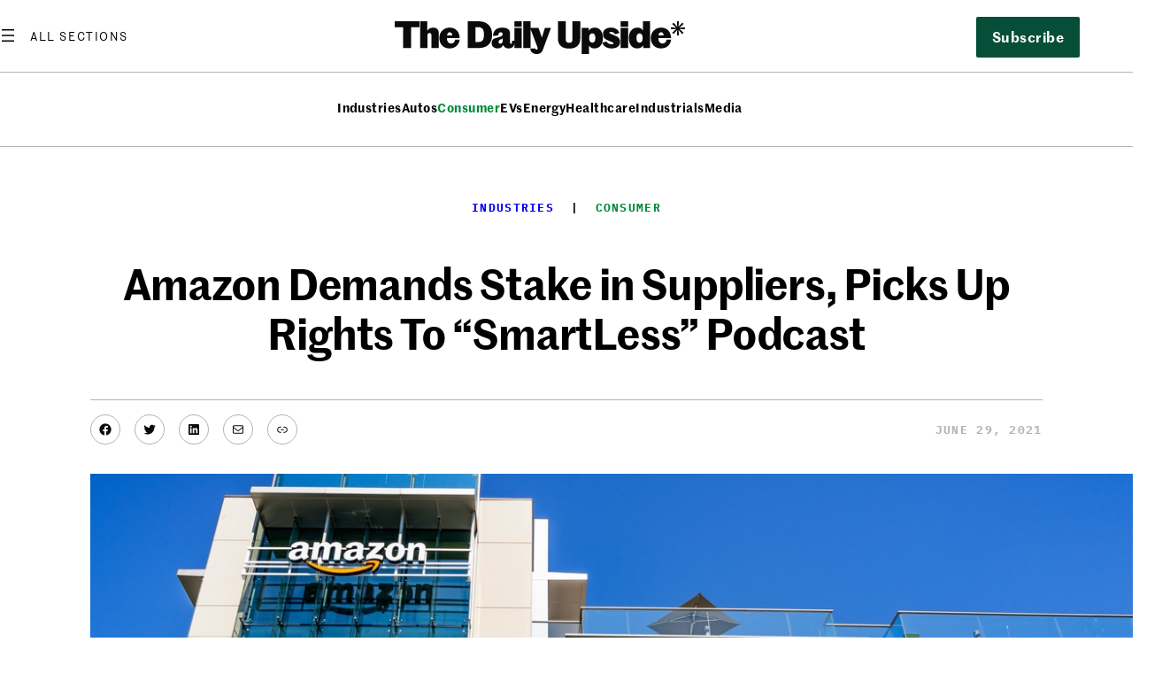

--- FILE ---
content_type: text/html; charset=UTF-8
request_url: https://www.thedailyupside.com/industries/consumer/amazon-demands-stake-in-suppliers-picks-up-rights-to-smartless-podcast/
body_size: 33625
content:
<!DOCTYPE html>
<html lang="en-US">
<head>
	<meta charset="UTF-8" />
				<link rel="stylesheet" type="text/css" href="https://htlbid.com/v3/thedailyupside.com/htlbid.css" />
		<meta name="viewport" content="width=device-width, initial-scale=1" />
<meta name='robots' content='index, follow, max-image-preview:large, max-snippet:-1, max-video-preview:-1' />
		<script async src="https://htlbid.com/v3/thedailyupside.com/htlbid.js"></script>
		<script>
			window.htlbid = window.htlbid || {};
			htlbid.cmd = htlbid.cmd || [];
			htlbid.cmd.push(function() {
				// Testing environment
				htlbid.setTargeting("is_testing", "no");

				// Type of page
				htlbid.setTargeting("is_home", "no");
				htlbid.setTargeting("is_archive", "no");
				htlbid.setTargeting("is_search", "no");
				htlbid.setTargeting("is_404", "no");

				// Post-specific targeting
				htlbid.setTargeting("is_post", "yes");
				htlbid.setTargeting("post_type", "post");
				htlbid.setTargeting("post_slug", "amazon-demands-stake-in-suppliers-picks-up-rights-to-smartless-podcast");
				htlbid.setTargeting("post_prim_cat_slug", "consumer");
				// Deep-dive tag
				htlbid.setTargeting("is_post_deepdive", "no");

				// Term-specific targeting
				htlbid.setTargeting("is_term", "no");
				htlbid.setTargeting("term_slug", "");
				htlbid.setTargeting("term_tax_slug", "");

				// Author-specific targeting
				htlbid.setTargeting("is_author", "no");
				htlbid.setTargeting("author_slug", "");

				// Vertical targeting
				htlbid.setTargeting("vertical_slug", "");

				// Initialize layout
				htlbid.layout();
			});
		</script>
		
	<!-- This site is optimized with the Yoast SEO Premium plugin v26.6 (Yoast SEO v26.6) - https://yoast.com/wordpress/plugins/seo/ -->
	<link rel="canonical" href="https://www.thedailyupside.com/industries/consumer/amazon-demands-stake-in-suppliers-picks-up-rights-to-smartless-podcast/" />
	<meta property="og:locale" content="en_US" />
	<meta property="og:type" content="article" />
	<meta property="og:title" content="Amazon Demands Stake in Suppliers, Picks Up Rights To “SmartLess” Podcast" />
	<meta property="og:url" content="https://www.thedailyupside.com/industries/consumer/amazon-demands-stake-in-suppliers-picks-up-rights-to-smartless-podcast/" />
	<meta property="og:site_name" content="The Daily Upside" />
	<meta property="article:publisher" content="https://www.facebook.com/DailyUpside" />
	<meta property="article:published_time" content="2021-06-29T22:59:13+00:00" />
	<meta property="article:modified_time" content="2022-08-25T08:14:40+00:00" />
	<meta property="og:image" content="https://www.thedailyupside.com/wp-content/uploads/2021/02/iStock-1165928056-1.jpg" />
	<meta property="og:image:width" content="1253" />
	<meta property="og:image:height" content="836" />
	<meta property="og:image:type" content="image/jpeg" />
	<meta name="author" content="The Daily Upside Team" />
	<meta name="twitter:card" content="summary_large_image" />
	<meta name="twitter:creator" content="@thedailyupside" />
	<meta name="twitter:site" content="@thedailyupside" />
	<script type="application/ld+json" class="yoast-schema-graph">{"@context":"https://schema.org","@graph":[{"@type":"NewsArticle","@id":"https://www.thedailyupside.com/industries/consumer/amazon-demands-stake-in-suppliers-picks-up-rights-to-smartless-podcast/#article","isPartOf":{"@id":"https://www.thedailyupside.com/industries/consumer/amazon-demands-stake-in-suppliers-picks-up-rights-to-smartless-podcast/"},"author":[{"@id":"https://www.thedailyupside.com/#/schema/person/b6fe4719e6eaa3fdb6bf890d552aaaa6"}],"headline":"Amazon Demands Stake in Suppliers, Picks Up Rights To “SmartLess” Podcast","datePublished":"2021-06-29T22:59:13+00:00","dateModified":"2022-08-25T08:14:40+00:00","mainEntityOfPage":{"@id":"https://www.thedailyupside.com/industries/consumer/amazon-demands-stake-in-suppliers-picks-up-rights-to-smartless-podcast/"},"wordCount":329,"publisher":{"@id":"https://www.thedailyupside.com/#organization"},"image":{"@id":"https://www.thedailyupside.com/industries/consumer/amazon-demands-stake-in-suppliers-picks-up-rights-to-smartless-podcast/#primaryimage"},"thumbnailUrl":"https://www.thedailyupside.com/wp-content/uploads/2021/02/iStock-1165928056-1.jpg","keywords":["Amazon"],"articleSection":["Consumer"],"inLanguage":"en-US","copyrightYear":"2021","copyrightHolder":{"@id":"https://www.thedailyupside.com/#organization"}},{"@type":"WebPage","@id":"https://www.thedailyupside.com/industries/consumer/amazon-demands-stake-in-suppliers-picks-up-rights-to-smartless-podcast/","url":"https://www.thedailyupside.com/industries/consumer/amazon-demands-stake-in-suppliers-picks-up-rights-to-smartless-podcast/","name":"Amazon Demands Stake in Suppliers, Picks Up Rights To “SmartLess” Podcast - The Daily Upside","isPartOf":{"@id":"https://www.thedailyupside.com/#website"},"primaryImageOfPage":{"@id":"https://www.thedailyupside.com/industries/consumer/amazon-demands-stake-in-suppliers-picks-up-rights-to-smartless-podcast/#primaryimage"},"image":{"@id":"https://www.thedailyupside.com/industries/consumer/amazon-demands-stake-in-suppliers-picks-up-rights-to-smartless-podcast/#primaryimage"},"thumbnailUrl":"https://www.thedailyupside.com/wp-content/uploads/2021/02/iStock-1165928056-1.jpg","datePublished":"2021-06-29T22:59:13+00:00","dateModified":"2022-08-25T08:14:40+00:00","breadcrumb":{"@id":"https://www.thedailyupside.com/industries/consumer/amazon-demands-stake-in-suppliers-picks-up-rights-to-smartless-podcast/#breadcrumb"},"inLanguage":"en-US","potentialAction":[{"@type":"ReadAction","target":["https://www.thedailyupside.com/industries/consumer/amazon-demands-stake-in-suppliers-picks-up-rights-to-smartless-podcast/"]}]},{"@type":"ImageObject","inLanguage":"en-US","@id":"https://www.thedailyupside.com/industries/consumer/amazon-demands-stake-in-suppliers-picks-up-rights-to-smartless-podcast/#primaryimage","url":"https://www.thedailyupside.com/wp-content/uploads/2021/02/iStock-1165928056-1.jpg","contentUrl":"https://www.thedailyupside.com/wp-content/uploads/2021/02/iStock-1165928056-1.jpg","width":1253,"height":836,"caption":"Image Credit: Getty Images, Sundry Photography."},{"@type":"BreadcrumbList","@id":"https://www.thedailyupside.com/industries/consumer/amazon-demands-stake-in-suppliers-picks-up-rights-to-smartless-podcast/#breadcrumb","itemListElement":[{"@type":"ListItem","position":1,"name":"Home","item":"https://www.thedailyupside.com/"},{"@type":"ListItem","position":2,"name":"Industries","item":"https://www.thedailyupside.com/industries/"},{"@type":"ListItem","position":3,"name":"Consumer","item":"https://www.thedailyupside.com/industries/consumer/"},{"@type":"ListItem","position":4,"name":"Amazon Demands Stake in Suppliers, Picks Up Rights To “SmartLess” Podcast"}]},{"@type":"WebSite","@id":"https://www.thedailyupside.com/#website","url":"https://www.thedailyupside.com/","name":"The Daily Upside","description":"Authoritative news and analysis on finance, economics, and investing.","publisher":{"@id":"https://www.thedailyupside.com/#organization"},"potentialAction":[{"@type":"SearchAction","target":{"@type":"EntryPoint","urlTemplate":"https://www.thedailyupside.com/?s={search_term_string}"},"query-input":{"@type":"PropertyValueSpecification","valueRequired":true,"valueName":"search_term_string"}}],"inLanguage":"en-US"},{"@type":"Organization","@id":"https://www.thedailyupside.com/#organization","name":"The Daily Upside","url":"https://www.thedailyupside.com/","logo":{"@type":"ImageObject","inLanguage":"en-US","@id":"https://www.thedailyupside.com/#/schema/logo/image/","url":"https://www.thedailyupside.com/wp-content/uploads/2023/12/cropped-tdu-favicon.png","contentUrl":"https://www.thedailyupside.com/wp-content/uploads/2023/12/cropped-tdu-favicon.png","width":512,"height":512,"caption":"The Daily Upside"},"image":{"@id":"https://www.thedailyupside.com/#/schema/logo/image/"},"sameAs":["https://www.facebook.com/DailyUpside","https://x.com/thedailyupside","https://www.linkedin.com/company/the-daily-upside/"],"description":"Authoritative news and analysis on finance, economics, and investing.","publishingPrinciples":"https://www.thedailyupside.com/about-us/","ownershipFundingInfo":"https://www.thedailyupside.com/about-us/","actionableFeedbackPolicy":"https://www.thedailyupside.com/contact-us/","correctionsPolicy":"https://www.thedailyupside.com/contact-us/","ethicsPolicy":"https://www.thedailyupside.com/about-us/"},{"@type":"Person","@id":"https://www.thedailyupside.com/#/schema/person/b6fe4719e6eaa3fdb6bf890d552aaaa6","name":"The Daily Upside Team","image":{"@type":"ImageObject","inLanguage":"en-US","@id":"https://www.thedailyupside.com/#/schema/person/image/a79dc294358dc264a8427c2a3afe56c5","url":"https://secure.gravatar.com/avatar/c9cdd79a6136d15ae6a913d8e34c7bc626553fa3ca5452ae23ab3b3b9d24a821?s=96&d=mm&r=g","contentUrl":"https://secure.gravatar.com/avatar/c9cdd79a6136d15ae6a913d8e34c7bc626553fa3ca5452ae23ab3b3b9d24a821?s=96&d=mm&r=g","caption":"The Daily Upside Team"},"url":"https://www.thedailyupside.com/author/the-daily-upside/"}]}</script>
	<!-- / Yoast SEO Premium plugin. -->


<title>Amazon Demands Stake in Suppliers, Picks Up Rights To “SmartLess” Podcast - The Daily Upside</title>
<link rel='dns-prefetch' href='//www.google.com' />
<link rel="alternate" type="application/rss+xml" title="The Daily Upside &raquo; Feed" href="https://www.thedailyupside.com/feed/" />
<link rel="alternate" title="oEmbed (JSON)" type="application/json+oembed" href="https://www.thedailyupside.com/wp-json/oembed/1.0/embed?url=https%3A%2F%2Fwww.thedailyupside.com%2Findustries%2Fconsumer%2Famazon-demands-stake-in-suppliers-picks-up-rights-to-smartless-podcast%2F" />
<link rel="alternate" title="oEmbed (XML)" type="text/xml+oembed" href="https://www.thedailyupside.com/wp-json/oembed/1.0/embed?url=https%3A%2F%2Fwww.thedailyupside.com%2Findustries%2Fconsumer%2Famazon-demands-stake-in-suppliers-picks-up-rights-to-smartless-podcast%2F&#038;format=xml" />
<style id='wp-img-auto-sizes-contain-inline-css'>
img:is([sizes=auto i],[sizes^="auto," i]){contain-intrinsic-size:3000px 1500px}
/*# sourceURL=wp-img-auto-sizes-contain-inline-css */
</style>
<style id='wp-block-search-inline-css'>
.wp-block-search__button{margin-left:10px;word-break:normal}.wp-block-search__button.has-icon{line-height:0}.wp-block-search__button svg{height:1.25em;min-height:24px;min-width:24px;width:1.25em;fill:currentColor;vertical-align:text-bottom}:where(.wp-block-search__button){border:1px solid #ccc;padding:6px 10px}.wp-block-search__inside-wrapper{display:flex;flex:auto;flex-wrap:nowrap;max-width:100%}.wp-block-search__label{width:100%}.wp-block-search.wp-block-search__button-only .wp-block-search__button{box-sizing:border-box;display:flex;flex-shrink:0;justify-content:center;margin-left:0;max-width:100%}.wp-block-search.wp-block-search__button-only .wp-block-search__inside-wrapper{min-width:0!important;transition-property:width}.wp-block-search.wp-block-search__button-only .wp-block-search__input{flex-basis:100%;transition-duration:.3s}.wp-block-search.wp-block-search__button-only.wp-block-search__searchfield-hidden,.wp-block-search.wp-block-search__button-only.wp-block-search__searchfield-hidden .wp-block-search__inside-wrapper{overflow:hidden}.wp-block-search.wp-block-search__button-only.wp-block-search__searchfield-hidden .wp-block-search__input{border-left-width:0!important;border-right-width:0!important;flex-basis:0;flex-grow:0;margin:0;min-width:0!important;padding-left:0!important;padding-right:0!important;width:0!important}:where(.wp-block-search__input){appearance:none;border:1px solid #949494;flex-grow:1;font-family:inherit;font-size:inherit;font-style:inherit;font-weight:inherit;letter-spacing:inherit;line-height:inherit;margin-left:0;margin-right:0;min-width:3rem;padding:8px;text-decoration:unset!important;text-transform:inherit}:where(.wp-block-search__button-inside .wp-block-search__inside-wrapper){background-color:#fff;border:1px solid #949494;box-sizing:border-box;padding:4px}:where(.wp-block-search__button-inside .wp-block-search__inside-wrapper) .wp-block-search__input{border:none;border-radius:0;padding:0 4px}:where(.wp-block-search__button-inside .wp-block-search__inside-wrapper) .wp-block-search__input:focus{outline:none}:where(.wp-block-search__button-inside .wp-block-search__inside-wrapper) :where(.wp-block-search__button){padding:4px 8px}.wp-block-search.aligncenter .wp-block-search__inside-wrapper{margin:auto}.wp-block[data-align=right] .wp-block-search.wp-block-search__button-only .wp-block-search__inside-wrapper{float:right}
/*# sourceURL=https://www.thedailyupside.com/wp-includes/blocks/search/style.min.css */
</style>
<style id='wp-block-site-logo-inline-css'>
.wp-block-site-logo{box-sizing:border-box;line-height:0}.wp-block-site-logo a{display:inline-block;line-height:0}.wp-block-site-logo.is-default-size img{height:auto;width:120px}.wp-block-site-logo img{height:auto;max-width:100%}.wp-block-site-logo a,.wp-block-site-logo img{border-radius:inherit}.wp-block-site-logo.aligncenter{margin-left:auto;margin-right:auto;text-align:center}:root :where(.wp-block-site-logo.is-style-rounded){border-radius:9999px}
/*# sourceURL=https://www.thedailyupside.com/wp-includes/blocks/site-logo/style.min.css */
</style>
<style id='wp-block-navigation-link-inline-css'>
.wp-block-navigation .wp-block-navigation-item__label{overflow-wrap:break-word}.wp-block-navigation .wp-block-navigation-item__description{display:none}.link-ui-tools{outline:1px solid #f0f0f0;padding:8px}.link-ui-block-inserter{padding-top:8px}.link-ui-block-inserter__back{margin-left:8px;text-transform:uppercase}
/*# sourceURL=https://www.thedailyupside.com/wp-includes/blocks/navigation-link/style.min.css */
</style>
<link rel='stylesheet' id='wp-block-navigation-css' href='https://www.thedailyupside.com/wp-includes/blocks/navigation/style.min.css?ver=6.9' media='all' />
<style id='tdu-subscribe-style-inline-css'>
/*!****************************************************************************************************************************************************************************************************************************************************!*\
  !*** css ./node_modules/css-loader/dist/cjs.js??ruleSet[1].rules[4].use[1]!./node_modules/postcss-loader/dist/cjs.js??ruleSet[1].rules[4].use[2]!./node_modules/sass-loader/dist/cjs.js??ruleSet[1].rules[4].use[3]!./blocks/subscribe/style.scss ***!
  \****************************************************************************************************************************************************************************************************************************************************/.wp-block-create-block-subscribe{background-color:#21759b;color:#fff;padding:2px}
/*# sourceMappingURL=style-index.css.map*/
/*# sourceURL=https://www.thedailyupside.com/wp-content/plugins/tdu-core/build/subscribe/style-index.css */
</style>
<style id='wp-block-button-inline-css'>
.wp-block-button__link{align-content:center;box-sizing:border-box;cursor:pointer;display:inline-block;height:100%;text-align:center;word-break:break-word}.wp-block-button__link.aligncenter{text-align:center}.wp-block-button__link.alignright{text-align:right}:where(.wp-block-button__link){border-radius:9999px;box-shadow:none;padding:calc(.667em + 2px) calc(1.333em + 2px);text-decoration:none}.wp-block-button[style*=text-decoration] .wp-block-button__link{text-decoration:inherit}.wp-block-buttons>.wp-block-button.has-custom-width{max-width:none}.wp-block-buttons>.wp-block-button.has-custom-width .wp-block-button__link{width:100%}.wp-block-buttons>.wp-block-button.has-custom-font-size .wp-block-button__link{font-size:inherit}.wp-block-buttons>.wp-block-button.wp-block-button__width-25{width:calc(25% - var(--wp--style--block-gap, .5em)*.75)}.wp-block-buttons>.wp-block-button.wp-block-button__width-50{width:calc(50% - var(--wp--style--block-gap, .5em)*.5)}.wp-block-buttons>.wp-block-button.wp-block-button__width-75{width:calc(75% - var(--wp--style--block-gap, .5em)*.25)}.wp-block-buttons>.wp-block-button.wp-block-button__width-100{flex-basis:100%;width:100%}.wp-block-buttons.is-vertical>.wp-block-button.wp-block-button__width-25{width:25%}.wp-block-buttons.is-vertical>.wp-block-button.wp-block-button__width-50{width:50%}.wp-block-buttons.is-vertical>.wp-block-button.wp-block-button__width-75{width:75%}.wp-block-button.is-style-squared,.wp-block-button__link.wp-block-button.is-style-squared{border-radius:0}.wp-block-button.no-border-radius,.wp-block-button__link.no-border-radius{border-radius:0!important}:root :where(.wp-block-button .wp-block-button__link.is-style-outline),:root :where(.wp-block-button.is-style-outline>.wp-block-button__link){border:2px solid;padding:.667em 1.333em}:root :where(.wp-block-button .wp-block-button__link.is-style-outline:not(.has-text-color)),:root :where(.wp-block-button.is-style-outline>.wp-block-button__link:not(.has-text-color)){color:currentColor}:root :where(.wp-block-button .wp-block-button__link.is-style-outline:not(.has-background)),:root :where(.wp-block-button.is-style-outline>.wp-block-button__link:not(.has-background)){background-color:initial;background-image:none}
/*# sourceURL=https://www.thedailyupside.com/wp-includes/blocks/button/style.min.css */
</style>
<style id='wp-block-buttons-inline-css'>
.wp-block-buttons{box-sizing:border-box}.wp-block-buttons.is-vertical{flex-direction:column}.wp-block-buttons.is-vertical>.wp-block-button:last-child{margin-bottom:0}.wp-block-buttons>.wp-block-button{display:inline-block;margin:0}.wp-block-buttons.is-content-justification-left{justify-content:flex-start}.wp-block-buttons.is-content-justification-left.is-vertical{align-items:flex-start}.wp-block-buttons.is-content-justification-center{justify-content:center}.wp-block-buttons.is-content-justification-center.is-vertical{align-items:center}.wp-block-buttons.is-content-justification-right{justify-content:flex-end}.wp-block-buttons.is-content-justification-right.is-vertical{align-items:flex-end}.wp-block-buttons.is-content-justification-space-between{justify-content:space-between}.wp-block-buttons.aligncenter{text-align:center}.wp-block-buttons:not(.is-content-justification-space-between,.is-content-justification-right,.is-content-justification-left,.is-content-justification-center) .wp-block-button.aligncenter{margin-left:auto;margin-right:auto;width:100%}.wp-block-buttons[style*=text-decoration] .wp-block-button,.wp-block-buttons[style*=text-decoration] .wp-block-button__link{text-decoration:inherit}.wp-block-buttons.has-custom-font-size .wp-block-button__link{font-size:inherit}.wp-block-buttons .wp-block-button__link{width:100%}.wp-block-button.aligncenter{text-align:center}
/*# sourceURL=https://www.thedailyupside.com/wp-includes/blocks/buttons/style.min.css */
</style>
<style id='wp-block-columns-inline-css'>
.wp-block-columns{box-sizing:border-box;display:flex;flex-wrap:wrap!important}@media (min-width:782px){.wp-block-columns{flex-wrap:nowrap!important}}.wp-block-columns{align-items:normal!important}.wp-block-columns.are-vertically-aligned-top{align-items:flex-start}.wp-block-columns.are-vertically-aligned-center{align-items:center}.wp-block-columns.are-vertically-aligned-bottom{align-items:flex-end}@media (max-width:781px){.wp-block-columns:not(.is-not-stacked-on-mobile)>.wp-block-column{flex-basis:100%!important}}@media (min-width:782px){.wp-block-columns:not(.is-not-stacked-on-mobile)>.wp-block-column{flex-basis:0;flex-grow:1}.wp-block-columns:not(.is-not-stacked-on-mobile)>.wp-block-column[style*=flex-basis]{flex-grow:0}}.wp-block-columns.is-not-stacked-on-mobile{flex-wrap:nowrap!important}.wp-block-columns.is-not-stacked-on-mobile>.wp-block-column{flex-basis:0;flex-grow:1}.wp-block-columns.is-not-stacked-on-mobile>.wp-block-column[style*=flex-basis]{flex-grow:0}:where(.wp-block-columns){margin-bottom:1.75em}:where(.wp-block-columns.has-background){padding:1.25em 2.375em}.wp-block-column{flex-grow:1;min-width:0;overflow-wrap:break-word;word-break:break-word}.wp-block-column.is-vertically-aligned-top{align-self:flex-start}.wp-block-column.is-vertically-aligned-center{align-self:center}.wp-block-column.is-vertically-aligned-bottom{align-self:flex-end}.wp-block-column.is-vertically-aligned-stretch{align-self:stretch}.wp-block-column.is-vertically-aligned-bottom,.wp-block-column.is-vertically-aligned-center,.wp-block-column.is-vertically-aligned-top{width:100%}
/*# sourceURL=https://www.thedailyupside.com/wp-includes/blocks/columns/style.min.css */
</style>
<style id='wp-block-group-inline-css'>
.wp-block-group{box-sizing:border-box}:where(.wp-block-group.wp-block-group-is-layout-constrained){position:relative}
/*# sourceURL=https://www.thedailyupside.com/wp-includes/blocks/group/style.min.css */
</style>
<style id='wp-block-spacer-inline-css'>
.wp-block-spacer{clear:both}
/*# sourceURL=https://www.thedailyupside.com/wp-includes/blocks/spacer/style.min.css */
</style>
<style id='wp-block-post-terms-inline-css'>
.wp-block-post-terms{box-sizing:border-box}.wp-block-post-terms .wp-block-post-terms__separator{white-space:pre-wrap}
/*# sourceURL=https://www.thedailyupside.com/wp-includes/blocks/post-terms/style.min.css */
</style>
<style id='wp-block-post-title-inline-css'>
.wp-block-post-title{box-sizing:border-box;word-break:break-word}.wp-block-post-title :where(a){display:inline-block;font-family:inherit;font-size:inherit;font-style:inherit;font-weight:inherit;letter-spacing:inherit;line-height:inherit;text-decoration:inherit}
/*# sourceURL=https://www.thedailyupside.com/wp-includes/blocks/post-title/style.min.css */
</style>
<style id='wp-block-post-excerpt-inline-css'>
:where(.wp-block-post-excerpt){box-sizing:border-box;margin-bottom:var(--wp--style--block-gap);margin-top:var(--wp--style--block-gap)}.wp-block-post-excerpt__excerpt{margin-bottom:0;margin-top:0}.wp-block-post-excerpt__more-text{margin-bottom:0;margin-top:var(--wp--style--block-gap)}.wp-block-post-excerpt__more-link{display:inline-block}
/*# sourceURL=https://www.thedailyupside.com/wp-includes/blocks/post-excerpt/style.min.css */
</style>
<style id='wp-block-social-links-inline-css'>
.wp-block-social-links{background:none;box-sizing:border-box;margin-left:0;padding-left:0;padding-right:0;text-indent:0}.wp-block-social-links .wp-social-link a,.wp-block-social-links .wp-social-link a:hover{border-bottom:0;box-shadow:none;text-decoration:none}.wp-block-social-links .wp-social-link svg{height:1em;width:1em}.wp-block-social-links .wp-social-link span:not(.screen-reader-text){font-size:.65em;margin-left:.5em;margin-right:.5em}.wp-block-social-links.has-small-icon-size{font-size:16px}.wp-block-social-links,.wp-block-social-links.has-normal-icon-size{font-size:24px}.wp-block-social-links.has-large-icon-size{font-size:36px}.wp-block-social-links.has-huge-icon-size{font-size:48px}.wp-block-social-links.aligncenter{display:flex;justify-content:center}.wp-block-social-links.alignright{justify-content:flex-end}.wp-block-social-link{border-radius:9999px;display:block}@media not (prefers-reduced-motion){.wp-block-social-link{transition:transform .1s ease}}.wp-block-social-link{height:auto}.wp-block-social-link a{align-items:center;display:flex;line-height:0}.wp-block-social-link:hover{transform:scale(1.1)}.wp-block-social-links .wp-block-social-link.wp-social-link{display:inline-block;margin:0;padding:0}.wp-block-social-links .wp-block-social-link.wp-social-link .wp-block-social-link-anchor,.wp-block-social-links .wp-block-social-link.wp-social-link .wp-block-social-link-anchor svg,.wp-block-social-links .wp-block-social-link.wp-social-link .wp-block-social-link-anchor:active,.wp-block-social-links .wp-block-social-link.wp-social-link .wp-block-social-link-anchor:hover,.wp-block-social-links .wp-block-social-link.wp-social-link .wp-block-social-link-anchor:visited{color:currentColor;fill:currentColor}:where(.wp-block-social-links:not(.is-style-logos-only)) .wp-social-link{background-color:#f0f0f0;color:#444}:where(.wp-block-social-links:not(.is-style-logos-only)) .wp-social-link-amazon{background-color:#f90;color:#fff}:where(.wp-block-social-links:not(.is-style-logos-only)) .wp-social-link-bandcamp{background-color:#1ea0c3;color:#fff}:where(.wp-block-social-links:not(.is-style-logos-only)) .wp-social-link-behance{background-color:#0757fe;color:#fff}:where(.wp-block-social-links:not(.is-style-logos-only)) .wp-social-link-bluesky{background-color:#0a7aff;color:#fff}:where(.wp-block-social-links:not(.is-style-logos-only)) .wp-social-link-codepen{background-color:#1e1f26;color:#fff}:where(.wp-block-social-links:not(.is-style-logos-only)) .wp-social-link-deviantart{background-color:#02e49b;color:#fff}:where(.wp-block-social-links:not(.is-style-logos-only)) .wp-social-link-discord{background-color:#5865f2;color:#fff}:where(.wp-block-social-links:not(.is-style-logos-only)) .wp-social-link-dribbble{background-color:#e94c89;color:#fff}:where(.wp-block-social-links:not(.is-style-logos-only)) .wp-social-link-dropbox{background-color:#4280ff;color:#fff}:where(.wp-block-social-links:not(.is-style-logos-only)) .wp-social-link-etsy{background-color:#f45800;color:#fff}:where(.wp-block-social-links:not(.is-style-logos-only)) .wp-social-link-facebook{background-color:#0866ff;color:#fff}:where(.wp-block-social-links:not(.is-style-logos-only)) .wp-social-link-fivehundredpx{background-color:#000;color:#fff}:where(.wp-block-social-links:not(.is-style-logos-only)) .wp-social-link-flickr{background-color:#0461dd;color:#fff}:where(.wp-block-social-links:not(.is-style-logos-only)) .wp-social-link-foursquare{background-color:#e65678;color:#fff}:where(.wp-block-social-links:not(.is-style-logos-only)) .wp-social-link-github{background-color:#24292d;color:#fff}:where(.wp-block-social-links:not(.is-style-logos-only)) .wp-social-link-goodreads{background-color:#eceadd;color:#382110}:where(.wp-block-social-links:not(.is-style-logos-only)) .wp-social-link-google{background-color:#ea4434;color:#fff}:where(.wp-block-social-links:not(.is-style-logos-only)) .wp-social-link-gravatar{background-color:#1d4fc4;color:#fff}:where(.wp-block-social-links:not(.is-style-logos-only)) .wp-social-link-instagram{background-color:#f00075;color:#fff}:where(.wp-block-social-links:not(.is-style-logos-only)) .wp-social-link-lastfm{background-color:#e21b24;color:#fff}:where(.wp-block-social-links:not(.is-style-logos-only)) .wp-social-link-linkedin{background-color:#0d66c2;color:#fff}:where(.wp-block-social-links:not(.is-style-logos-only)) .wp-social-link-mastodon{background-color:#3288d4;color:#fff}:where(.wp-block-social-links:not(.is-style-logos-only)) .wp-social-link-medium{background-color:#000;color:#fff}:where(.wp-block-social-links:not(.is-style-logos-only)) .wp-social-link-meetup{background-color:#f6405f;color:#fff}:where(.wp-block-social-links:not(.is-style-logos-only)) .wp-social-link-patreon{background-color:#000;color:#fff}:where(.wp-block-social-links:not(.is-style-logos-only)) .wp-social-link-pinterest{background-color:#e60122;color:#fff}:where(.wp-block-social-links:not(.is-style-logos-only)) .wp-social-link-pocket{background-color:#ef4155;color:#fff}:where(.wp-block-social-links:not(.is-style-logos-only)) .wp-social-link-reddit{background-color:#ff4500;color:#fff}:where(.wp-block-social-links:not(.is-style-logos-only)) .wp-social-link-skype{background-color:#0478d7;color:#fff}:where(.wp-block-social-links:not(.is-style-logos-only)) .wp-social-link-snapchat{background-color:#fefc00;color:#fff;stroke:#000}:where(.wp-block-social-links:not(.is-style-logos-only)) .wp-social-link-soundcloud{background-color:#ff5600;color:#fff}:where(.wp-block-social-links:not(.is-style-logos-only)) .wp-social-link-spotify{background-color:#1bd760;color:#fff}:where(.wp-block-social-links:not(.is-style-logos-only)) .wp-social-link-telegram{background-color:#2aabee;color:#fff}:where(.wp-block-social-links:not(.is-style-logos-only)) .wp-social-link-threads{background-color:#000;color:#fff}:where(.wp-block-social-links:not(.is-style-logos-only)) .wp-social-link-tiktok{background-color:#000;color:#fff}:where(.wp-block-social-links:not(.is-style-logos-only)) .wp-social-link-tumblr{background-color:#011835;color:#fff}:where(.wp-block-social-links:not(.is-style-logos-only)) .wp-social-link-twitch{background-color:#6440a4;color:#fff}:where(.wp-block-social-links:not(.is-style-logos-only)) .wp-social-link-twitter{background-color:#1da1f2;color:#fff}:where(.wp-block-social-links:not(.is-style-logos-only)) .wp-social-link-vimeo{background-color:#1eb7ea;color:#fff}:where(.wp-block-social-links:not(.is-style-logos-only)) .wp-social-link-vk{background-color:#4680c2;color:#fff}:where(.wp-block-social-links:not(.is-style-logos-only)) .wp-social-link-wordpress{background-color:#3499cd;color:#fff}:where(.wp-block-social-links:not(.is-style-logos-only)) .wp-social-link-whatsapp{background-color:#25d366;color:#fff}:where(.wp-block-social-links:not(.is-style-logos-only)) .wp-social-link-x{background-color:#000;color:#fff}:where(.wp-block-social-links:not(.is-style-logos-only)) .wp-social-link-yelp{background-color:#d32422;color:#fff}:where(.wp-block-social-links:not(.is-style-logos-only)) .wp-social-link-youtube{background-color:red;color:#fff}:where(.wp-block-social-links.is-style-logos-only) .wp-social-link{background:none}:where(.wp-block-social-links.is-style-logos-only) .wp-social-link svg{height:1.25em;width:1.25em}:where(.wp-block-social-links.is-style-logos-only) .wp-social-link-amazon{color:#f90}:where(.wp-block-social-links.is-style-logos-only) .wp-social-link-bandcamp{color:#1ea0c3}:where(.wp-block-social-links.is-style-logos-only) .wp-social-link-behance{color:#0757fe}:where(.wp-block-social-links.is-style-logos-only) .wp-social-link-bluesky{color:#0a7aff}:where(.wp-block-social-links.is-style-logos-only) .wp-social-link-codepen{color:#1e1f26}:where(.wp-block-social-links.is-style-logos-only) .wp-social-link-deviantart{color:#02e49b}:where(.wp-block-social-links.is-style-logos-only) .wp-social-link-discord{color:#5865f2}:where(.wp-block-social-links.is-style-logos-only) .wp-social-link-dribbble{color:#e94c89}:where(.wp-block-social-links.is-style-logos-only) .wp-social-link-dropbox{color:#4280ff}:where(.wp-block-social-links.is-style-logos-only) .wp-social-link-etsy{color:#f45800}:where(.wp-block-social-links.is-style-logos-only) .wp-social-link-facebook{color:#0866ff}:where(.wp-block-social-links.is-style-logos-only) .wp-social-link-fivehundredpx{color:#000}:where(.wp-block-social-links.is-style-logos-only) .wp-social-link-flickr{color:#0461dd}:where(.wp-block-social-links.is-style-logos-only) .wp-social-link-foursquare{color:#e65678}:where(.wp-block-social-links.is-style-logos-only) .wp-social-link-github{color:#24292d}:where(.wp-block-social-links.is-style-logos-only) .wp-social-link-goodreads{color:#382110}:where(.wp-block-social-links.is-style-logos-only) .wp-social-link-google{color:#ea4434}:where(.wp-block-social-links.is-style-logos-only) .wp-social-link-gravatar{color:#1d4fc4}:where(.wp-block-social-links.is-style-logos-only) .wp-social-link-instagram{color:#f00075}:where(.wp-block-social-links.is-style-logos-only) .wp-social-link-lastfm{color:#e21b24}:where(.wp-block-social-links.is-style-logos-only) .wp-social-link-linkedin{color:#0d66c2}:where(.wp-block-social-links.is-style-logos-only) .wp-social-link-mastodon{color:#3288d4}:where(.wp-block-social-links.is-style-logos-only) .wp-social-link-medium{color:#000}:where(.wp-block-social-links.is-style-logos-only) .wp-social-link-meetup{color:#f6405f}:where(.wp-block-social-links.is-style-logos-only) .wp-social-link-patreon{color:#000}:where(.wp-block-social-links.is-style-logos-only) .wp-social-link-pinterest{color:#e60122}:where(.wp-block-social-links.is-style-logos-only) .wp-social-link-pocket{color:#ef4155}:where(.wp-block-social-links.is-style-logos-only) .wp-social-link-reddit{color:#ff4500}:where(.wp-block-social-links.is-style-logos-only) .wp-social-link-skype{color:#0478d7}:where(.wp-block-social-links.is-style-logos-only) .wp-social-link-snapchat{color:#fff;stroke:#000}:where(.wp-block-social-links.is-style-logos-only) .wp-social-link-soundcloud{color:#ff5600}:where(.wp-block-social-links.is-style-logos-only) .wp-social-link-spotify{color:#1bd760}:where(.wp-block-social-links.is-style-logos-only) .wp-social-link-telegram{color:#2aabee}:where(.wp-block-social-links.is-style-logos-only) .wp-social-link-threads{color:#000}:where(.wp-block-social-links.is-style-logos-only) .wp-social-link-tiktok{color:#000}:where(.wp-block-social-links.is-style-logos-only) .wp-social-link-tumblr{color:#011835}:where(.wp-block-social-links.is-style-logos-only) .wp-social-link-twitch{color:#6440a4}:where(.wp-block-social-links.is-style-logos-only) .wp-social-link-twitter{color:#1da1f2}:where(.wp-block-social-links.is-style-logos-only) .wp-social-link-vimeo{color:#1eb7ea}:where(.wp-block-social-links.is-style-logos-only) .wp-social-link-vk{color:#4680c2}:where(.wp-block-social-links.is-style-logos-only) .wp-social-link-whatsapp{color:#25d366}:where(.wp-block-social-links.is-style-logos-only) .wp-social-link-wordpress{color:#3499cd}:where(.wp-block-social-links.is-style-logos-only) .wp-social-link-x{color:#000}:where(.wp-block-social-links.is-style-logos-only) .wp-social-link-yelp{color:#d32422}:where(.wp-block-social-links.is-style-logos-only) .wp-social-link-youtube{color:red}.wp-block-social-links.is-style-pill-shape .wp-social-link{width:auto}:root :where(.wp-block-social-links .wp-social-link a){padding:.25em}:root :where(.wp-block-social-links.is-style-logos-only .wp-social-link a){padding:0}:root :where(.wp-block-social-links.is-style-pill-shape .wp-social-link a){padding-left:.6666666667em;padding-right:.6666666667em}.wp-block-social-links:not(.has-icon-color):not(.has-icon-background-color) .wp-social-link-snapchat .wp-block-social-link-label{color:#000}
/*# sourceURL=https://www.thedailyupside.com/wp-includes/blocks/social-links/style.min.css */
</style>
<style id='wp-block-post-date-inline-css'>
.wp-block-post-date{box-sizing:border-box}
/*# sourceURL=https://www.thedailyupside.com/wp-includes/blocks/post-date/style.min.css */
</style>
<style id='wp-block-post-featured-image-inline-css'>
.wp-block-post-featured-image{margin-left:0;margin-right:0}.wp-block-post-featured-image a{display:block;height:100%}.wp-block-post-featured-image :where(img){box-sizing:border-box;height:auto;max-width:100%;vertical-align:bottom;width:100%}.wp-block-post-featured-image.alignfull img,.wp-block-post-featured-image.alignwide img{width:100%}.wp-block-post-featured-image .wp-block-post-featured-image__overlay.has-background-dim{background-color:#000;inset:0;position:absolute}.wp-block-post-featured-image{position:relative}.wp-block-post-featured-image .wp-block-post-featured-image__overlay.has-background-gradient{background-color:initial}.wp-block-post-featured-image .wp-block-post-featured-image__overlay.has-background-dim-0{opacity:0}.wp-block-post-featured-image .wp-block-post-featured-image__overlay.has-background-dim-10{opacity:.1}.wp-block-post-featured-image .wp-block-post-featured-image__overlay.has-background-dim-20{opacity:.2}.wp-block-post-featured-image .wp-block-post-featured-image__overlay.has-background-dim-30{opacity:.3}.wp-block-post-featured-image .wp-block-post-featured-image__overlay.has-background-dim-40{opacity:.4}.wp-block-post-featured-image .wp-block-post-featured-image__overlay.has-background-dim-50{opacity:.5}.wp-block-post-featured-image .wp-block-post-featured-image__overlay.has-background-dim-60{opacity:.6}.wp-block-post-featured-image .wp-block-post-featured-image__overlay.has-background-dim-70{opacity:.7}.wp-block-post-featured-image .wp-block-post-featured-image__overlay.has-background-dim-80{opacity:.8}.wp-block-post-featured-image .wp-block-post-featured-image__overlay.has-background-dim-90{opacity:.9}.wp-block-post-featured-image .wp-block-post-featured-image__overlay.has-background-dim-100{opacity:1}.wp-block-post-featured-image:where(.alignleft,.alignright){width:100%}
/*# sourceURL=https://www.thedailyupside.com/wp-includes/blocks/post-featured-image/style.min.css */
</style>
<style id='wp-block-post-content-inline-css'>
.wp-block-post-content{display:flow-root}
/*# sourceURL=https://www.thedailyupside.com/wp-includes/blocks/post-content/style.min.css */
</style>
<style id='wp-block-heading-inline-css'>
h1:where(.wp-block-heading).has-background,h2:where(.wp-block-heading).has-background,h3:where(.wp-block-heading).has-background,h4:where(.wp-block-heading).has-background,h5:where(.wp-block-heading).has-background,h6:where(.wp-block-heading).has-background{padding:1.25em 2.375em}h1.has-text-align-left[style*=writing-mode]:where([style*=vertical-lr]),h1.has-text-align-right[style*=writing-mode]:where([style*=vertical-rl]),h2.has-text-align-left[style*=writing-mode]:where([style*=vertical-lr]),h2.has-text-align-right[style*=writing-mode]:where([style*=vertical-rl]),h3.has-text-align-left[style*=writing-mode]:where([style*=vertical-lr]),h3.has-text-align-right[style*=writing-mode]:where([style*=vertical-rl]),h4.has-text-align-left[style*=writing-mode]:where([style*=vertical-lr]),h4.has-text-align-right[style*=writing-mode]:where([style*=vertical-rl]),h5.has-text-align-left[style*=writing-mode]:where([style*=vertical-lr]),h5.has-text-align-right[style*=writing-mode]:where([style*=vertical-rl]),h6.has-text-align-left[style*=writing-mode]:where([style*=vertical-lr]),h6.has-text-align-right[style*=writing-mode]:where([style*=vertical-rl]){rotate:180deg}
/*# sourceURL=https://www.thedailyupside.com/wp-includes/blocks/heading/style.min.css */
</style>
<style id='tdu-post-eyebrow-style-inline-css'>
/*!*******************************************************************************************************************************************************************************************************************************************************!*\
  !*** css ./node_modules/css-loader/dist/cjs.js??ruleSet[1].rules[4].use[1]!./node_modules/postcss-loader/dist/cjs.js??ruleSet[1].rules[4].use[2]!./node_modules/sass-loader/dist/cjs.js??ruleSet[1].rules[4].use[3]!./blocks/post-eyebrow/style.scss ***!
  \*******************************************************************************************************************************************************************************************************************************************************/.wp-block-create-block-subscribe{background-color:#21759b;color:#fff;padding:2px}
/*# sourceMappingURL=style-index.css.map*/
/*# sourceURL=https://www.thedailyupside.com/wp-content/plugins/tdu-core/build/post-eyebrow/style-index.css */
</style>
<style id='tdu-read-meter-style-inline-css'>
/*!*****************************************************************************************************************************************************************************************************************************************************!*\
  !*** css ./node_modules/css-loader/dist/cjs.js??ruleSet[1].rules[4].use[1]!./node_modules/postcss-loader/dist/cjs.js??ruleSet[1].rules[4].use[2]!./node_modules/sass-loader/dist/cjs.js??ruleSet[1].rules[4].use[3]!./blocks/read-meter/style.scss ***!
  \*****************************************************************************************************************************************************************************************************************************************************/.wp-block-create-block-subscribe{background-color:#21759b;color:#fff;padding:2px}
/*# sourceMappingURL=style-index.css.map*/
/*# sourceURL=https://www.thedailyupside.com/wp-content/plugins/tdu-core/build/read-meter/style-index.css */
</style>
<style id='wp-block-post-template-inline-css'>
.wp-block-post-template{box-sizing:border-box;list-style:none;margin-bottom:0;margin-top:0;max-width:100%;padding:0}.wp-block-post-template.is-flex-container{display:flex;flex-direction:row;flex-wrap:wrap;gap:1.25em}.wp-block-post-template.is-flex-container>li{margin:0;width:100%}@media (min-width:600px){.wp-block-post-template.is-flex-container.is-flex-container.columns-2>li{width:calc(50% - .625em)}.wp-block-post-template.is-flex-container.is-flex-container.columns-3>li{width:calc(33.33333% - .83333em)}.wp-block-post-template.is-flex-container.is-flex-container.columns-4>li{width:calc(25% - .9375em)}.wp-block-post-template.is-flex-container.is-flex-container.columns-5>li{width:calc(20% - 1em)}.wp-block-post-template.is-flex-container.is-flex-container.columns-6>li{width:calc(16.66667% - 1.04167em)}}@media (max-width:600px){.wp-block-post-template-is-layout-grid.wp-block-post-template-is-layout-grid.wp-block-post-template-is-layout-grid.wp-block-post-template-is-layout-grid{grid-template-columns:1fr}}.wp-block-post-template-is-layout-constrained>li>.alignright,.wp-block-post-template-is-layout-flow>li>.alignright{float:right;margin-inline-end:0;margin-inline-start:2em}.wp-block-post-template-is-layout-constrained>li>.alignleft,.wp-block-post-template-is-layout-flow>li>.alignleft{float:left;margin-inline-end:2em;margin-inline-start:0}.wp-block-post-template-is-layout-constrained>li>.aligncenter,.wp-block-post-template-is-layout-flow>li>.aligncenter{margin-inline-end:auto;margin-inline-start:auto}
/*# sourceURL=https://www.thedailyupside.com/wp-includes/blocks/post-template/style.min.css */
</style>
<style id='wp-block-paragraph-inline-css'>
.is-small-text{font-size:.875em}.is-regular-text{font-size:1em}.is-large-text{font-size:2.25em}.is-larger-text{font-size:3em}.has-drop-cap:not(:focus):first-letter{float:left;font-size:8.4em;font-style:normal;font-weight:100;line-height:.68;margin:.05em .1em 0 0;text-transform:uppercase}body.rtl .has-drop-cap:not(:focus):first-letter{float:none;margin-left:.1em}p.has-drop-cap.has-background{overflow:hidden}:root :where(p.has-background){padding:1.25em 2.375em}:where(p.has-text-color:not(.has-link-color)) a{color:inherit}p.has-text-align-left[style*="writing-mode:vertical-lr"],p.has-text-align-right[style*="writing-mode:vertical-rl"]{rotate:180deg}
/*# sourceURL=https://www.thedailyupside.com/wp-includes/blocks/paragraph/style.min.css */
</style>
<style id='wp-block-library-inline-css'>
:root{--wp-block-synced-color:#7a00df;--wp-block-synced-color--rgb:122,0,223;--wp-bound-block-color:var(--wp-block-synced-color);--wp-editor-canvas-background:#ddd;--wp-admin-theme-color:#007cba;--wp-admin-theme-color--rgb:0,124,186;--wp-admin-theme-color-darker-10:#006ba1;--wp-admin-theme-color-darker-10--rgb:0,107,160.5;--wp-admin-theme-color-darker-20:#005a87;--wp-admin-theme-color-darker-20--rgb:0,90,135;--wp-admin-border-width-focus:2px}@media (min-resolution:192dpi){:root{--wp-admin-border-width-focus:1.5px}}.wp-element-button{cursor:pointer}:root .has-very-light-gray-background-color{background-color:#eee}:root .has-very-dark-gray-background-color{background-color:#313131}:root .has-very-light-gray-color{color:#eee}:root .has-very-dark-gray-color{color:#313131}:root .has-vivid-green-cyan-to-vivid-cyan-blue-gradient-background{background:linear-gradient(135deg,#00d084,#0693e3)}:root .has-purple-crush-gradient-background{background:linear-gradient(135deg,#34e2e4,#4721fb 50%,#ab1dfe)}:root .has-hazy-dawn-gradient-background{background:linear-gradient(135deg,#faaca8,#dad0ec)}:root .has-subdued-olive-gradient-background{background:linear-gradient(135deg,#fafae1,#67a671)}:root .has-atomic-cream-gradient-background{background:linear-gradient(135deg,#fdd79a,#004a59)}:root .has-nightshade-gradient-background{background:linear-gradient(135deg,#330968,#31cdcf)}:root .has-midnight-gradient-background{background:linear-gradient(135deg,#020381,#2874fc)}:root{--wp--preset--font-size--normal:16px;--wp--preset--font-size--huge:42px}.has-regular-font-size{font-size:1em}.has-larger-font-size{font-size:2.625em}.has-normal-font-size{font-size:var(--wp--preset--font-size--normal)}.has-huge-font-size{font-size:var(--wp--preset--font-size--huge)}.has-text-align-center{text-align:center}.has-text-align-left{text-align:left}.has-text-align-right{text-align:right}.has-fit-text{white-space:nowrap!important}#end-resizable-editor-section{display:none}.aligncenter{clear:both}.items-justified-left{justify-content:flex-start}.items-justified-center{justify-content:center}.items-justified-right{justify-content:flex-end}.items-justified-space-between{justify-content:space-between}.screen-reader-text{border:0;clip-path:inset(50%);height:1px;margin:-1px;overflow:hidden;padding:0;position:absolute;width:1px;word-wrap:normal!important}.screen-reader-text:focus{background-color:#ddd;clip-path:none;color:#444;display:block;font-size:1em;height:auto;left:5px;line-height:normal;padding:15px 23px 14px;text-decoration:none;top:5px;width:auto;z-index:100000}html :where(.has-border-color){border-style:solid}html :where([style*=border-top-color]){border-top-style:solid}html :where([style*=border-right-color]){border-right-style:solid}html :where([style*=border-bottom-color]){border-bottom-style:solid}html :where([style*=border-left-color]){border-left-style:solid}html :where([style*=border-width]){border-style:solid}html :where([style*=border-top-width]){border-top-style:solid}html :where([style*=border-right-width]){border-right-style:solid}html :where([style*=border-bottom-width]){border-bottom-style:solid}html :where([style*=border-left-width]){border-left-style:solid}html :where(img[class*=wp-image-]){height:auto;max-width:100%}:where(figure){margin:0 0 1em}html :where(.is-position-sticky){--wp-admin--admin-bar--position-offset:var(--wp-admin--admin-bar--height,0px)}@media screen and (max-width:600px){html :where(.is-position-sticky){--wp-admin--admin-bar--position-offset:0px}}
/*# sourceURL=/wp-includes/css/dist/block-library/common.min.css */
</style>
<link rel='stylesheet' id='tdu-theme-style-css' href='https://www.thedailyupside.com/wp-content/themes/thedailyupside/build/index.css?ver=1768553688' media='all' />
<style id='global-styles-inline-css'>
:root{--wp--preset--aspect-ratio--square: 1;--wp--preset--aspect-ratio--4-3: 4/3;--wp--preset--aspect-ratio--3-4: 3/4;--wp--preset--aspect-ratio--3-2: 3/2;--wp--preset--aspect-ratio--2-3: 2/3;--wp--preset--aspect-ratio--16-9: 16/9;--wp--preset--aspect-ratio--9-16: 9/16;--wp--preset--color--black: #0A0A0A;--wp--preset--color--cyan-bluish-gray: #abb8c3;--wp--preset--color--white: #ffffff;--wp--preset--color--pale-pink: #f78da7;--wp--preset--color--vivid-red: #cf2e2e;--wp--preset--color--luminous-vivid-orange: #ff6900;--wp--preset--color--luminous-vivid-amber: #fcb900;--wp--preset--color--light-green-cyan: #7bdcb5;--wp--preset--color--vivid-green-cyan: #00d084;--wp--preset--color--pale-cyan-blue: #8ed1fc;--wp--preset--color--vivid-cyan-blue: #0693e3;--wp--preset--color--vivid-purple: #9b51e0;--wp--preset--color--green-1: #064E37;--wp--preset--color--green-2: #008A37;--wp--preset--color--green-3: #B2E1C6;--wp--preset--color--green-4: #DFF5E5;--wp--preset--color--neutral-1: #F8F5F3;--wp--preset--color--neutral-2: #F8F5F3;--wp--preset--color--gray-1: #F0EFEF;--wp--preset--color--gray-2: #B4B4B4;--wp--preset--color--gray-3: #7C7C7C;--wp--preset--color--gray-4: #4D4D4D;--wp--preset--color--gray-5: #25211F;--wp--preset--color--red: #A01C21;--wp--preset--color--red-2: #ed3312;--wp--preset--gradient--vivid-cyan-blue-to-vivid-purple: linear-gradient(135deg,rgb(6,147,227) 0%,rgb(155,81,224) 100%);--wp--preset--gradient--light-green-cyan-to-vivid-green-cyan: linear-gradient(135deg,rgb(122,220,180) 0%,rgb(0,208,130) 100%);--wp--preset--gradient--luminous-vivid-amber-to-luminous-vivid-orange: linear-gradient(135deg,rgb(252,185,0) 0%,rgb(255,105,0) 100%);--wp--preset--gradient--luminous-vivid-orange-to-vivid-red: linear-gradient(135deg,rgb(255,105,0) 0%,rgb(207,46,46) 100%);--wp--preset--gradient--very-light-gray-to-cyan-bluish-gray: linear-gradient(135deg,rgb(238,238,238) 0%,rgb(169,184,195) 100%);--wp--preset--gradient--cool-to-warm-spectrum: linear-gradient(135deg,rgb(74,234,220) 0%,rgb(151,120,209) 20%,rgb(207,42,186) 40%,rgb(238,44,130) 60%,rgb(251,105,98) 80%,rgb(254,248,76) 100%);--wp--preset--gradient--blush-light-purple: linear-gradient(135deg,rgb(255,206,236) 0%,rgb(152,150,240) 100%);--wp--preset--gradient--blush-bordeaux: linear-gradient(135deg,rgb(254,205,165) 0%,rgb(254,45,45) 50%,rgb(107,0,62) 100%);--wp--preset--gradient--luminous-dusk: linear-gradient(135deg,rgb(255,203,112) 0%,rgb(199,81,192) 50%,rgb(65,88,208) 100%);--wp--preset--gradient--pale-ocean: linear-gradient(135deg,rgb(255,245,203) 0%,rgb(182,227,212) 50%,rgb(51,167,181) 100%);--wp--preset--gradient--electric-grass: linear-gradient(135deg,rgb(202,248,128) 0%,rgb(113,206,126) 100%);--wp--preset--gradient--midnight: linear-gradient(135deg,rgb(2,3,129) 0%,rgb(40,116,252) 100%);--wp--preset--gradient--gradient-1: linear-gradient(to bottom, #cfcabe 0%, #F9F9F9 100%);--wp--preset--gradient--gradient-2: linear-gradient(to bottom, #C2A990 0%, #F9F9F9 100%);--wp--preset--gradient--gradient-3: linear-gradient(to bottom, #D8613C 0%, #F9F9F9 100%);--wp--preset--gradient--gradient-4: linear-gradient(to bottom, #B1C5A4 0%, #F9F9F9 100%);--wp--preset--gradient--gradient-5: linear-gradient(to bottom, #B5BDBC 0%, #F9F9F9 100%);--wp--preset--gradient--gradient-6: linear-gradient(to bottom, #A4A4A4 0%, #F9F9F9 100%);--wp--preset--gradient--gradient-7: linear-gradient(to bottom, #cfcabe 50%, #F9F9F9 50%);--wp--preset--gradient--gradient-8: linear-gradient(to bottom, #C2A990 50%, #F9F9F9 50%);--wp--preset--gradient--gradient-9: linear-gradient(to bottom, #D8613C 50%, #F9F9F9 50%);--wp--preset--gradient--gradient-10: linear-gradient(to bottom, #B1C5A4 50%, #F9F9F9 50%);--wp--preset--gradient--gradient-11: linear-gradient(to bottom, #B5BDBC 50%, #F9F9F9 50%);--wp--preset--gradient--gradient-12: linear-gradient(to bottom, #A4A4A4 50%, #F9F9F9 50%);--wp--preset--font-size--small: 0.9rem;--wp--preset--font-size--medium: 1.05rem;--wp--preset--font-size--large: 1.85rem;--wp--preset--font-size--x-large: 2.46rem;--wp--preset--font-size--xx-large: 3.27rem;--wp--preset--font-family--tiempos: "Tiempos", georgia, serif;--wp--preset--font-family--marr-sans: "Marr Sans", tahoma, sans-serif;--wp--preset--font-family--ibm-plex-mono: "IBM Plex Mono", menlo, "SF Mono", "Droid Sans Mono", "Lucida Sans Typewriter", monospace;--wp--preset--font-family--tdu-asterisk: "TDU Asterisk", georgia, serif;--wp--preset--spacing--20: min(1.5rem, 2vw);--wp--preset--spacing--30: min(2.5rem, 3vw);--wp--preset--spacing--40: min(4rem, 5vw);--wp--preset--spacing--50: min(6.5rem, 8vw);--wp--preset--spacing--60: min(10.5rem, 13vw);--wp--preset--spacing--70: 3.38rem;--wp--preset--spacing--80: 5.06rem;--wp--preset--spacing--10: min(1rem, 1vw);--wp--preset--shadow--natural: 6px 6px 9px rgba(0, 0, 0, 0.2);--wp--preset--shadow--deep: 12px 12px 50px rgba(0, 0, 0, 0.4);--wp--preset--shadow--sharp: 6px 6px 0px rgba(0, 0, 0, 0.2);--wp--preset--shadow--outlined: 6px 6px 0px -3px rgb(255, 255, 255), 6px 6px rgb(0, 0, 0);--wp--preset--shadow--crisp: 6px 6px 0px rgb(0, 0, 0);}:root { --wp--style--global--content-size: 804px;--wp--style--global--wide-size: 1440; }:where(body) { margin: 0; }.wp-site-blocks { padding-top: var(--wp--style--root--padding-top); padding-bottom: var(--wp--style--root--padding-bottom); }.has-global-padding { padding-right: var(--wp--style--root--padding-right); padding-left: var(--wp--style--root--padding-left); }.has-global-padding > .alignfull { margin-right: calc(var(--wp--style--root--padding-right) * -1); margin-left: calc(var(--wp--style--root--padding-left) * -1); }.has-global-padding :where(:not(.alignfull.is-layout-flow) > .has-global-padding:not(.wp-block-block, .alignfull)) { padding-right: 0; padding-left: 0; }.has-global-padding :where(:not(.alignfull.is-layout-flow) > .has-global-padding:not(.wp-block-block, .alignfull)) > .alignfull { margin-left: 0; margin-right: 0; }.wp-site-blocks > .alignleft { float: left; margin-right: 2em; }.wp-site-blocks > .alignright { float: right; margin-left: 2em; }.wp-site-blocks > .aligncenter { justify-content: center; margin-left: auto; margin-right: auto; }:where(.wp-site-blocks) > * { margin-block-start: 1.5rem; margin-block-end: 0; }:where(.wp-site-blocks) > :first-child { margin-block-start: 0; }:where(.wp-site-blocks) > :last-child { margin-block-end: 0; }:root { --wp--style--block-gap: 1.5rem; }:root :where(.is-layout-flow) > :first-child{margin-block-start: 0;}:root :where(.is-layout-flow) > :last-child{margin-block-end: 0;}:root :where(.is-layout-flow) > *{margin-block-start: 1.5rem;margin-block-end: 0;}:root :where(.is-layout-constrained) > :first-child{margin-block-start: 0;}:root :where(.is-layout-constrained) > :last-child{margin-block-end: 0;}:root :where(.is-layout-constrained) > *{margin-block-start: 1.5rem;margin-block-end: 0;}:root :where(.is-layout-flex){gap: 1.5rem;}:root :where(.is-layout-grid){gap: 1.5rem;}.is-layout-flow > .alignleft{float: left;margin-inline-start: 0;margin-inline-end: 2em;}.is-layout-flow > .alignright{float: right;margin-inline-start: 2em;margin-inline-end: 0;}.is-layout-flow > .aligncenter{margin-left: auto !important;margin-right: auto !important;}.is-layout-constrained > .alignleft{float: left;margin-inline-start: 0;margin-inline-end: 2em;}.is-layout-constrained > .alignright{float: right;margin-inline-start: 2em;margin-inline-end: 0;}.is-layout-constrained > .aligncenter{margin-left: auto !important;margin-right: auto !important;}.is-layout-constrained > :where(:not(.alignleft):not(.alignright):not(.alignfull)){max-width: var(--wp--style--global--content-size);margin-left: auto !important;margin-right: auto !important;}.is-layout-constrained > .alignwide{max-width: var(--wp--style--global--wide-size);}body .is-layout-flex{display: flex;}.is-layout-flex{flex-wrap: wrap;align-items: center;}.is-layout-flex > :is(*, div){margin: 0;}body .is-layout-grid{display: grid;}.is-layout-grid > :is(*, div){margin: 0;}body{background-color: var(--wp--preset--color--white);color: var(--wp--preset--color--contrast);font-family: var(--wp--preset--font-family--marr-sans);font-size: var(--wp--preset--font-size--medium);font-style: normal;font-weight: 400;line-height: 1.55;--wp--style--root--padding-top: 0px;--wp--style--root--padding-right: var(--wp--preset--spacing--50);--wp--style--root--padding-bottom: 0px;--wp--style--root--padding-left: var(--wp--preset--spacing--50);}a:where(:not(.wp-element-button)){color: var(--wp--preset--color--contrast);text-decoration: underline;}:root :where(a:where(:not(.wp-element-button)):hover){text-decoration: none;}h1, h2, h3, h4, h5, h6{color: var(--wp--preset--color--contrast);font-family: var(--wp--preset--font-family--marr-sans);font-weight: 400;line-height: 1.2;}h1{font-size: var(--wp--preset--font-size--xx-large);line-height: 1.15;}h2{font-size: var(--wp--preset--font-size--x-large);}h3{font-size: var(--wp--preset--font-size--large);}h4{font-size: var(--wp--preset--font-size--medium);}h5{font-size: var(--wp--preset--font-size--medium);}h6{font-size: var(--wp--preset--font-size--medium);}:root :where(.wp-element-button, .wp-block-button__link){background-color: var(--wp--preset--color--contrast);border-radius: .33rem;border-color: var(--wp--preset--color--contrast);border-width: 0;border-top-width: 1px;border-top-style: solid;border-right-width: 1px;border-right-style: solid;border-bottom-width: 1px;border-bottom-style: solid;border-left-width: 1px;border-left-style: solid;color: var(--wp--preset--color--base);font-family: inherit;font-size: var(--wp--preset--font-size--small);font-style: normal;font-weight: 500;letter-spacing: inherit;line-height: inherit;padding-top: 0.5rem;padding-right: 1rem;padding-bottom: 0.5rem;padding-left: 1rem;text-decoration: none;text-transform: inherit;}:root :where(.wp-element-button:hover, .wp-block-button__link:hover){background-color: var(--wp--preset--color--contrast-2);color: var(--wp--preset--color--base);}:root :where(.wp-element-button:focus, .wp-block-button__link:focus){background-color: var(--wp--preset--color--contrast-2);color: var(--wp--preset--color--base);outline-color: var(--wp--preset--color--contrast);outline-offset: 2px;outline-style: dotted;outline-width: 1px;}:root :where(.wp-element-button:active, .wp-block-button__link:active){background-color: var(--wp--preset--color--contrast);color: var(--wp--preset--color--base);}:root :where(.wp-element-caption, .wp-block-audio figcaption, .wp-block-embed figcaption, .wp-block-gallery figcaption, .wp-block-image figcaption, .wp-block-table figcaption, .wp-block-video figcaption){color: var(--wp--preset--color--contrast-2);font-family: var(--wp--preset--font-family--body);font-size: 0.8rem;}.has-black-color{color: var(--wp--preset--color--black) !important;}.has-cyan-bluish-gray-color{color: var(--wp--preset--color--cyan-bluish-gray) !important;}.has-white-color{color: var(--wp--preset--color--white) !important;}.has-pale-pink-color{color: var(--wp--preset--color--pale-pink) !important;}.has-vivid-red-color{color: var(--wp--preset--color--vivid-red) !important;}.has-luminous-vivid-orange-color{color: var(--wp--preset--color--luminous-vivid-orange) !important;}.has-luminous-vivid-amber-color{color: var(--wp--preset--color--luminous-vivid-amber) !important;}.has-light-green-cyan-color{color: var(--wp--preset--color--light-green-cyan) !important;}.has-vivid-green-cyan-color{color: var(--wp--preset--color--vivid-green-cyan) !important;}.has-pale-cyan-blue-color{color: var(--wp--preset--color--pale-cyan-blue) !important;}.has-vivid-cyan-blue-color{color: var(--wp--preset--color--vivid-cyan-blue) !important;}.has-vivid-purple-color{color: var(--wp--preset--color--vivid-purple) !important;}.has-green-1-color{color: var(--wp--preset--color--green-1) !important;}.has-green-2-color{color: var(--wp--preset--color--green-2) !important;}.has-green-3-color{color: var(--wp--preset--color--green-3) !important;}.has-green-4-color{color: var(--wp--preset--color--green-4) !important;}.has-neutral-1-color{color: var(--wp--preset--color--neutral-1) !important;}.has-neutral-2-color{color: var(--wp--preset--color--neutral-2) !important;}.has-gray-1-color{color: var(--wp--preset--color--gray-1) !important;}.has-gray-2-color{color: var(--wp--preset--color--gray-2) !important;}.has-gray-3-color{color: var(--wp--preset--color--gray-3) !important;}.has-gray-4-color{color: var(--wp--preset--color--gray-4) !important;}.has-gray-5-color{color: var(--wp--preset--color--gray-5) !important;}.has-red-color{color: var(--wp--preset--color--red) !important;}.has-red-2-color{color: var(--wp--preset--color--red-2) !important;}.has-black-background-color{background-color: var(--wp--preset--color--black) !important;}.has-cyan-bluish-gray-background-color{background-color: var(--wp--preset--color--cyan-bluish-gray) !important;}.has-white-background-color{background-color: var(--wp--preset--color--white) !important;}.has-pale-pink-background-color{background-color: var(--wp--preset--color--pale-pink) !important;}.has-vivid-red-background-color{background-color: var(--wp--preset--color--vivid-red) !important;}.has-luminous-vivid-orange-background-color{background-color: var(--wp--preset--color--luminous-vivid-orange) !important;}.has-luminous-vivid-amber-background-color{background-color: var(--wp--preset--color--luminous-vivid-amber) !important;}.has-light-green-cyan-background-color{background-color: var(--wp--preset--color--light-green-cyan) !important;}.has-vivid-green-cyan-background-color{background-color: var(--wp--preset--color--vivid-green-cyan) !important;}.has-pale-cyan-blue-background-color{background-color: var(--wp--preset--color--pale-cyan-blue) !important;}.has-vivid-cyan-blue-background-color{background-color: var(--wp--preset--color--vivid-cyan-blue) !important;}.has-vivid-purple-background-color{background-color: var(--wp--preset--color--vivid-purple) !important;}.has-green-1-background-color{background-color: var(--wp--preset--color--green-1) !important;}.has-green-2-background-color{background-color: var(--wp--preset--color--green-2) !important;}.has-green-3-background-color{background-color: var(--wp--preset--color--green-3) !important;}.has-green-4-background-color{background-color: var(--wp--preset--color--green-4) !important;}.has-neutral-1-background-color{background-color: var(--wp--preset--color--neutral-1) !important;}.has-neutral-2-background-color{background-color: var(--wp--preset--color--neutral-2) !important;}.has-gray-1-background-color{background-color: var(--wp--preset--color--gray-1) !important;}.has-gray-2-background-color{background-color: var(--wp--preset--color--gray-2) !important;}.has-gray-3-background-color{background-color: var(--wp--preset--color--gray-3) !important;}.has-gray-4-background-color{background-color: var(--wp--preset--color--gray-4) !important;}.has-gray-5-background-color{background-color: var(--wp--preset--color--gray-5) !important;}.has-red-background-color{background-color: var(--wp--preset--color--red) !important;}.has-red-2-background-color{background-color: var(--wp--preset--color--red-2) !important;}.has-black-border-color{border-color: var(--wp--preset--color--black) !important;}.has-cyan-bluish-gray-border-color{border-color: var(--wp--preset--color--cyan-bluish-gray) !important;}.has-white-border-color{border-color: var(--wp--preset--color--white) !important;}.has-pale-pink-border-color{border-color: var(--wp--preset--color--pale-pink) !important;}.has-vivid-red-border-color{border-color: var(--wp--preset--color--vivid-red) !important;}.has-luminous-vivid-orange-border-color{border-color: var(--wp--preset--color--luminous-vivid-orange) !important;}.has-luminous-vivid-amber-border-color{border-color: var(--wp--preset--color--luminous-vivid-amber) !important;}.has-light-green-cyan-border-color{border-color: var(--wp--preset--color--light-green-cyan) !important;}.has-vivid-green-cyan-border-color{border-color: var(--wp--preset--color--vivid-green-cyan) !important;}.has-pale-cyan-blue-border-color{border-color: var(--wp--preset--color--pale-cyan-blue) !important;}.has-vivid-cyan-blue-border-color{border-color: var(--wp--preset--color--vivid-cyan-blue) !important;}.has-vivid-purple-border-color{border-color: var(--wp--preset--color--vivid-purple) !important;}.has-green-1-border-color{border-color: var(--wp--preset--color--green-1) !important;}.has-green-2-border-color{border-color: var(--wp--preset--color--green-2) !important;}.has-green-3-border-color{border-color: var(--wp--preset--color--green-3) !important;}.has-green-4-border-color{border-color: var(--wp--preset--color--green-4) !important;}.has-neutral-1-border-color{border-color: var(--wp--preset--color--neutral-1) !important;}.has-neutral-2-border-color{border-color: var(--wp--preset--color--neutral-2) !important;}.has-gray-1-border-color{border-color: var(--wp--preset--color--gray-1) !important;}.has-gray-2-border-color{border-color: var(--wp--preset--color--gray-2) !important;}.has-gray-3-border-color{border-color: var(--wp--preset--color--gray-3) !important;}.has-gray-4-border-color{border-color: var(--wp--preset--color--gray-4) !important;}.has-gray-5-border-color{border-color: var(--wp--preset--color--gray-5) !important;}.has-red-border-color{border-color: var(--wp--preset--color--red) !important;}.has-red-2-border-color{border-color: var(--wp--preset--color--red-2) !important;}.has-vivid-cyan-blue-to-vivid-purple-gradient-background{background: var(--wp--preset--gradient--vivid-cyan-blue-to-vivid-purple) !important;}.has-light-green-cyan-to-vivid-green-cyan-gradient-background{background: var(--wp--preset--gradient--light-green-cyan-to-vivid-green-cyan) !important;}.has-luminous-vivid-amber-to-luminous-vivid-orange-gradient-background{background: var(--wp--preset--gradient--luminous-vivid-amber-to-luminous-vivid-orange) !important;}.has-luminous-vivid-orange-to-vivid-red-gradient-background{background: var(--wp--preset--gradient--luminous-vivid-orange-to-vivid-red) !important;}.has-very-light-gray-to-cyan-bluish-gray-gradient-background{background: var(--wp--preset--gradient--very-light-gray-to-cyan-bluish-gray) !important;}.has-cool-to-warm-spectrum-gradient-background{background: var(--wp--preset--gradient--cool-to-warm-spectrum) !important;}.has-blush-light-purple-gradient-background{background: var(--wp--preset--gradient--blush-light-purple) !important;}.has-blush-bordeaux-gradient-background{background: var(--wp--preset--gradient--blush-bordeaux) !important;}.has-luminous-dusk-gradient-background{background: var(--wp--preset--gradient--luminous-dusk) !important;}.has-pale-ocean-gradient-background{background: var(--wp--preset--gradient--pale-ocean) !important;}.has-electric-grass-gradient-background{background: var(--wp--preset--gradient--electric-grass) !important;}.has-midnight-gradient-background{background: var(--wp--preset--gradient--midnight) !important;}.has-gradient-1-gradient-background{background: var(--wp--preset--gradient--gradient-1) !important;}.has-gradient-2-gradient-background{background: var(--wp--preset--gradient--gradient-2) !important;}.has-gradient-3-gradient-background{background: var(--wp--preset--gradient--gradient-3) !important;}.has-gradient-4-gradient-background{background: var(--wp--preset--gradient--gradient-4) !important;}.has-gradient-5-gradient-background{background: var(--wp--preset--gradient--gradient-5) !important;}.has-gradient-6-gradient-background{background: var(--wp--preset--gradient--gradient-6) !important;}.has-gradient-7-gradient-background{background: var(--wp--preset--gradient--gradient-7) !important;}.has-gradient-8-gradient-background{background: var(--wp--preset--gradient--gradient-8) !important;}.has-gradient-9-gradient-background{background: var(--wp--preset--gradient--gradient-9) !important;}.has-gradient-10-gradient-background{background: var(--wp--preset--gradient--gradient-10) !important;}.has-gradient-11-gradient-background{background: var(--wp--preset--gradient--gradient-11) !important;}.has-gradient-12-gradient-background{background: var(--wp--preset--gradient--gradient-12) !important;}.has-small-font-size{font-size: var(--wp--preset--font-size--small) !important;}.has-medium-font-size{font-size: var(--wp--preset--font-size--medium) !important;}.has-large-font-size{font-size: var(--wp--preset--font-size--large) !important;}.has-x-large-font-size{font-size: var(--wp--preset--font-size--x-large) !important;}.has-xx-large-font-size{font-size: var(--wp--preset--font-size--xx-large) !important;}.has-tiempos-font-family{font-family: var(--wp--preset--font-family--tiempos) !important;}.has-marr-sans-font-family{font-family: var(--wp--preset--font-family--marr-sans) !important;}.has-ibm-plex-mono-font-family{font-family: var(--wp--preset--font-family--ibm-plex-mono) !important;}.has-tdu-asterisk-font-family{font-family: var(--wp--preset--font-family--tdu-asterisk) !important;}a{text-decoration-thickness:0.0625em;text-underline-offset: 0.15em}
:root :where(.wp-block-buttons-is-layout-flow) > :first-child{margin-block-start: 0;}:root :where(.wp-block-buttons-is-layout-flow) > :last-child{margin-block-end: 0;}:root :where(.wp-block-buttons-is-layout-flow) > *{margin-block-start: 0.7rem;margin-block-end: 0;}:root :where(.wp-block-buttons-is-layout-constrained) > :first-child{margin-block-start: 0;}:root :where(.wp-block-buttons-is-layout-constrained) > :last-child{margin-block-end: 0;}:root :where(.wp-block-buttons-is-layout-constrained) > *{margin-block-start: 0.7rem;margin-block-end: 0;}:root :where(.wp-block-buttons-is-layout-flex){gap: 0.7rem;}:root :where(.wp-block-buttons-is-layout-grid){gap: 0.7rem;}
:root :where(.wp-block-navigation){font-weight: 500;}
:root :where(.wp-block-navigation a:where(:not(.wp-element-button))){text-decoration: none;}
:root :where(.wp-block-navigation a:where(:not(.wp-element-button)):hover){text-decoration: none;}
:root :where(.wp-block-post-date){color: var(--wp--preset--color--contrast-2);font-size: var(--wp--preset--font-size--small);}
:root :where(.wp-block-post-date a:where(:not(.wp-element-button))){color: var(--wp--preset--color--contrast-2);text-decoration: none;}
:root :where(.wp-block-post-date a:where(:not(.wp-element-button)):hover){text-decoration: none;}
:root :where(.wp-block-post-excerpt){line-height: 1.6;}
:root :where(.wp-block-post-excerpt a:where(:not(.wp-element-button))){text-decoration: none;}
:root :where(.wp-block-post-featured-image img, .wp-block-post-featured-image .block-editor-media-placeholder, .wp-block-post-featured-image .wp-block-post-featured-image__overlay){border-radius: var(--wp--preset--spacing--20);}
:root :where(.wp-block-post-title a:where(:not(.wp-element-button))){text-decoration: none;}
:root :where(.wp-block-post-title a:where(:not(.wp-element-button)):hover){text-decoration: none;}
:root :where(.wp-block-search .wp-block-search__label, .wp-block-search .wp-block-search__input, .wp-block-search .wp-block-search__button){font-size: var(--wp--preset--font-size--small);}:root :where(.wp-block-search .wp-block-search__input){border-radius:.33rem}
:root :where(.wp-block-search .wp-element-button,.wp-block-search  .wp-block-button__link){border-radius: .33rem;}
:root :where(.wp-block-post-terms a:where(:not(.wp-element-button))){text-decoration: none;}
:root :where(.wp-block-post-terms a:where(:not(.wp-element-button)):hover){color: var(--wp--preset--color--green-2);text-decoration: none;}
/*# sourceURL=global-styles-inline-css */
</style>
<style id='core-block-supports-inline-css'>
.wp-container-core-navigation-is-layout-dd43d570{gap:var(--wp--preset--spacing--20);justify-content:flex-start;}.wp-container-core-buttons-is-layout-d445cf74{justify-content:flex-end;}.wp-container-core-columns-is-layout-28f84493{flex-wrap:nowrap;}.wp-container-core-group-is-layout-8c4b32b5 > :where(:not(.alignleft):not(.alignright):not(.alignfull)){max-width:1440px;margin-left:auto !important;margin-right:auto !important;}.wp-container-core-group-is-layout-8c4b32b5 > .alignwide{max-width:100%;}.wp-container-core-group-is-layout-8c4b32b5 .alignfull{max-width:none;}.wp-container-core-group-is-layout-12243e0f > :where(:not(.alignleft):not(.alignright):not(.alignfull)){max-width:100%;margin-left:auto !important;margin-right:auto !important;}.wp-container-core-group-is-layout-12243e0f > .alignwide{max-width:100%;}.wp-container-core-group-is-layout-12243e0f .alignfull{max-width:none;}.wp-container-core-navigation-is-layout-b2891da8{justify-content:space-between;}.wp-container-core-group-is-layout-071fe3a8 > :where(:not(.alignleft):not(.alignright):not(.alignfull)){max-width:1440px;margin-left:auto !important;margin-right:auto !important;}.wp-container-core-group-is-layout-071fe3a8 > .alignwide{max-width:1440px;}.wp-container-core-group-is-layout-071fe3a8 .alignfull{max-width:none;}.wp-container-core-social-links-is-layout-d22d3dd2{gap:0.5em 1rem;}.wp-container-core-group-is-layout-cb46ffcb{flex-wrap:nowrap;justify-content:space-between;}.wp-container-core-group-is-layout-a8c713e4 > :where(:not(.alignleft):not(.alignright):not(.alignfull)){max-width:1220px;margin-left:auto !important;margin-right:auto !important;}.wp-container-core-group-is-layout-a8c713e4 > .alignwide{max-width:1220px;}.wp-container-core-group-is-layout-a8c713e4 .alignfull{max-width:none;}.wp-container-core-group-is-layout-ce155fab{flex-direction:column;align-items:center;}.wp-container-core-column-is-layout-e4b7edf9 > :where(:not(.alignleft):not(.alignright):not(.alignfull)){max-width:100%;margin-left:auto !important;margin-right:0 !important;}.wp-container-core-column-is-layout-e4b7edf9 > .alignwide{max-width:100%;}.wp-container-core-column-is-layout-e4b7edf9 .alignfull{max-width:none;}.wp-container-content-9cfa9a5a{flex-grow:1;}.wp-container-core-group-is-layout-fe9cc265{flex-direction:column;align-items:flex-start;}.wp-container-core-navigation-is-layout-fe9cc265{flex-direction:column;align-items:flex-start;}.wp-container-core-group-is-layout-ea0cb840{gap:var(--wp--preset--spacing--10);flex-direction:column;align-items:flex-start;}.wp-container-core-group-is-layout-353c4f5a{flex-direction:column;align-items:stretch;}.wp-container-core-group-is-layout-5ac0c6ea{justify-content:flex-start;align-items:flex-start;}.wp-elements-015f29446a625563f08ce03c95531374 a:where(:not(.wp-element-button)){color:var(--wp--preset--color--contrast);}
/*# sourceURL=core-block-supports-inline-css */
</style>
<style id='wp-block-template-skip-link-inline-css'>

		.skip-link.screen-reader-text {
			border: 0;
			clip-path: inset(50%);
			height: 1px;
			margin: -1px;
			overflow: hidden;
			padding: 0;
			position: absolute !important;
			width: 1px;
			word-wrap: normal !important;
		}

		.skip-link.screen-reader-text:focus {
			background-color: #eee;
			clip-path: none;
			color: #444;
			display: block;
			font-size: 1em;
			height: auto;
			left: 5px;
			line-height: normal;
			padding: 15px 23px 14px;
			text-decoration: none;
			top: 5px;
			width: auto;
			z-index: 100000;
		}
/*# sourceURL=wp-block-template-skip-link-inline-css */
</style>
<link rel='stylesheet' id='taxopress-frontend-css-css' href='https://www.thedailyupside.com/wp-content/plugins/taxopress-pro/assets/frontend/css/frontend.css?ver=3.42.0' media='all' />
<script src="https://www.thedailyupside.com/wp-includes/js/dist/hooks.min.js?ver=dd5603f07f9220ed27f1" id="wp-hooks-js"></script>
<script src="https://www.thedailyupside.com/wp-includes/js/dist/i18n.min.js?ver=c26c3dc7bed366793375" id="wp-i18n-js"></script>
<script id="wp-i18n-js-after">
wp.i18n.setLocaleData( { 'text direction\u0004ltr': [ 'ltr' ] } );
//# sourceURL=wp-i18n-js-after
</script>
<script id="tdu-subscribe-view-script-js-extra">
var cacheConfig = {"siteWideGate":"","reffererGate":"","postId":"7292","isSingularPost":"1","isUserLoggedIn":"","postPermalink":"https://www.thedailyupside.com/industries/consumer/amazon-demands-stake-in-suppliers-picks-up-rights-to-smartless-podcast/","gateType":"three","postType":"post","isFutureProofPost":"","isFrontPage":"","isAuthorPage":"","isTerm":"","termTaxonomy":"","termSlug":""};
var subscribeFormConfig = {"siteKeyV3":"6LdMf-cgAAAAAChgSsAdfHyRGQBOLuKJZyy_w-fS","siteKeyV2":"6LfNjgEhAAAAAMEACCrHv7h4CK6JvFsTYYzTS9te","subscribeRestUrl":"https://www.thedailyupside.com/wp-json/tdu/v2/subscribe","surveyRestUrl":"https://www.thedailyupside.com/wp-json/tdu/v2/survey","verticalRestUrl":"https://www.thedailyupside.com/wp-json/tdu/v2/vertical","downloadRestUrl":"https://www.thedailyupside.com/wp-json/tdu/v2/resource/download","companySearchRestUrl":"https://www.thedailyupside.com/wp-json/tdu/v2/company-search","surveyUiUpdateRestUrl":"https://www.thedailyupside.com/wp-json/tdu/v2/survey-ui-update","labels":{"fa-upside":{"name":"Advisor Upside","slug":"fa-upside","description":"Market insights, practice essentials, and industry updates."},"fa-upside-dedi":{"name":"Advisor Upside Dedi","slug":"fa-upside-dedi","description":""},"cio-upside":{"name":"CIO Upside","slug":"cio-upside","description":"Cutting-edge insights into technology trends impacting CIOs and IT leaders."},"etf-upside":{"name":"ETF Upside","slug":"etf-upside","description":"Exclusive news and analysis of the rapidly evolving ETF landscape, built for advisors and capital allocators."},"patent-drop":{"name":"Patent Drop","slug":"patent-drop","description":"Stay up to date with the development in Big Tech through the lens of patent filings. Join 75,000+ readers, for free."},"power-corridor":{"name":"Power Corridor","slug":"power-corridor","description":"Tracking power balances from Wall Street to Washington and beyond. Written by Leah McGrath Goodman."},"retirement-upside":{"name":"Retirement Upside","slug":"retirement-upside","description":"Where Retirement Strategy Meets Reality"},"the-daily-upside":{"name":"The Daily Upside","slug":"the-daily-upside","description":"Delivering razor sharp analysis and perspective on all things finance, economics, and markets."}},"placement_on_page":"post","vertical_slug":"the-daily-upside","vertical_name":"The Daily Upside"};
//# sourceURL=tdu-subscribe-view-script-js-extra
</script>
<script src="https://www.thedailyupside.com/wp-content/plugins/tdu-core/build/subscribe/view.js?ver=c254e7f4a9eb91fa6c6d" id="tdu-subscribe-view-script-js" defer data-wp-strategy="defer"></script>
<script src="https://www.thedailyupside.com/wp-content/plugins/tdu-core/build/post-eyebrow/view.js?ver=31d6cfe0d16ae931b73c" id="tdu-post-eyebrow-view-script-js" defer data-wp-strategy="defer"></script>
<script src="https://www.thedailyupside.com/wp-content/plugins/wp-sentry-integration/public/wp-sentry-browser.min.js?ver=8.10.0" id="wp-sentry-browser-bundle-js"></script>
<script id="wp-sentry-browser-js-extra">
var wp_sentry = {"environment":"Production","release":"1.0","context":{"tags":{"wordpress":"6.9","language":"en-US"}},"dsn":"https://4c7f002945d042588825a73313416666@o4505278621941760.ingest.sentry.io/4505278640488448"};
//# sourceURL=wp-sentry-browser-js-extra
</script>
<script src="https://www.thedailyupside.com/wp-content/plugins/wp-sentry-integration/public/wp-sentry-init.js?ver=8.10.0" id="wp-sentry-browser-js"></script>
<script src="https://www.thedailyupside.com/wp-includes/js/dist/dom-ready.min.js?ver=f77871ff7694fffea381" id="wp-dom-ready-js"></script>
<script src="https://www.thedailyupside.com/wp-includes/js/dist/vendor/react.min.js?ver=18.3.1.1" id="react-js"></script>
<script src="https://www.thedailyupside.com/wp-includes/js/dist/vendor/react-jsx-runtime.min.js?ver=18.3.1" id="react-jsx-runtime-js"></script>
<script src="https://www.thedailyupside.com/wp-includes/js/dist/deprecated.min.js?ver=e1f84915c5e8ae38964c" id="wp-deprecated-js"></script>
<script src="https://www.thedailyupside.com/wp-includes/js/dist/dom.min.js?ver=26edef3be6483da3de2e" id="wp-dom-js"></script>
<script src="https://www.thedailyupside.com/wp-includes/js/dist/vendor/react-dom.min.js?ver=18.3.1.1" id="react-dom-js"></script>
<script src="https://www.thedailyupside.com/wp-includes/js/dist/escape-html.min.js?ver=6561a406d2d232a6fbd2" id="wp-escape-html-js"></script>
<script src="https://www.thedailyupside.com/wp-includes/js/dist/element.min.js?ver=6a582b0c827fa25df3dd" id="wp-element-js"></script>
<script src="https://www.thedailyupside.com/wp-includes/js/dist/is-shallow-equal.min.js?ver=e0f9f1d78d83f5196979" id="wp-is-shallow-equal-js"></script>
<script src="https://www.thedailyupside.com/wp-includes/js/dist/keycodes.min.js?ver=34c8fb5e7a594a1c8037" id="wp-keycodes-js"></script>
<script src="https://www.thedailyupside.com/wp-includes/js/dist/priority-queue.min.js?ver=2d59d091223ee9a33838" id="wp-priority-queue-js"></script>
<script src="https://www.thedailyupside.com/wp-includes/js/dist/compose.min.js?ver=7a9b375d8c19cf9d3d9b" id="wp-compose-js"></script>
<script src="https://www.thedailyupside.com/wp-includes/js/dist/primitives.min.js?ver=0b5dcc337aa7cbf75570" id="wp-primitives-js"></script>
<script src="https://www.thedailyupside.com/wp-includes/js/dist/plugins.min.js?ver=039ed87b5b9f7036ceee" id="wp-plugins-js"></script>
<script src="https://www.thedailyupside.com/wp-content/plugins/tdu-core/assets/js/core-consent.js?ver=1768408531" id="core-consent-js-js"></script>
<script src="https://www.thedailyupside.com/wp-includes/js/jquery/jquery.min.js?ver=3.7.1" id="jquery-core-js"></script>
<script src="https://www.thedailyupside.com/wp-content/plugins/taxopress-pro/assets/frontend/js/frontend.js?ver=3.42.0" id="taxopress-frontend-js-js"></script>
			<!-- Google Tag Manager -->
			<script>(function(w,d,s,l,i){w[l]=w[l]||[];w[l].push({'gtm.start':
			new Date().getTime(),event:'gtm.js'});var f=d.getElementsByTagName(s)[0],
			j=d.createElement(s),dl=l!='dataLayer'?'&l='+l:'';j.async=true;j.src=
			'https://www.googletagmanager.com/gtm.js?id='+i+dl;f.parentNode.insertBefore(j,f);
			})(window,document,'script','dataLayer','GTM-KV3MLNF');</script>
			<!-- End Google Tag Manager -->
						<script async
			data-api-host="https://cdn.growthbook.io"
			data-client-key="sdk-FTopi6BJaeS06zLW"
			src="https://cdn.jsdelivr.net/npm/@growthbook/growthbook/dist/bundles/auto.min.js"
			></script>
			<script type="importmap" id="wp-importmap">
{"imports":{"@wordpress/interactivity":"https://www.thedailyupside.com/wp-includes/js/dist/script-modules/interactivity/index.min.js?ver=8964710565a1d258501f"}}
</script>
<link rel="modulepreload" href="https://www.thedailyupside.com/wp-includes/js/dist/script-modules/interactivity/index.min.js?ver=8964710565a1d258501f" id="@wordpress/interactivity-js-modulepreload" fetchpriority="low">
<style class='wp-fonts-local'>
@font-face{font-family:Tiempos;font-style:normal;font-weight:400;font-display:fallback;src:url('https://www.thedailyupside.com/wp-content/themes/thedailyupside/assets/fonts/tiempos/tiempos-text-regular.woff2') format('woff2');font-stretch:normal;}
@font-face{font-family:Tiempos;font-style:italic;font-weight:400;font-display:fallback;src:url('https://www.thedailyupside.com/wp-content/themes/thedailyupside/assets/fonts/tiempos/tiempos-text-regular-italic.woff2') format('woff2');font-stretch:normal;}
@font-face{font-family:"Marr Sans";font-style:normal;font-weight:400;font-display:fallback;src:url('https://www.thedailyupside.com/wp-content/themes/thedailyupside/assets/fonts/marrsans/MarrSans-Regular-Web.woff2') format('woff2');font-stretch:normal;}
@font-face{font-family:"Marr Sans";font-style:italic;font-weight:400;font-display:fallback;src:url('https://www.thedailyupside.com/wp-content/themes/thedailyupside/assets/fonts/marrsans/MarrSans-RegularItalic-Web.woff2') format('woff2');font-stretch:normal;}
@font-face{font-family:"Marr Sans";font-style:normal;font-weight:500;font-display:fallback;src:url('https://www.thedailyupside.com/wp-content/themes/thedailyupside/assets/fonts/marrsans/MarrSans-Medium-Web.woff2') format('woff2');font-stretch:normal;}
@font-face{font-family:"Marr Sans";font-style:italic;font-weight:500;font-display:fallback;src:url('https://www.thedailyupside.com/wp-content/themes/thedailyupside/assets/fonts/marrsans/MarrSans-MediumItalic-Web.woff2') format('woff2');font-stretch:normal;}
@font-face{font-family:"Marr Sans";font-style:normal;font-weight:600;font-display:fallback;src:url('https://www.thedailyupside.com/wp-content/themes/thedailyupside/assets/fonts/marrsans/MarrSans-Semibold-Web.woff2') format('woff2');font-stretch:normal;}
@font-face{font-family:"Marr Sans";font-style:italic;font-weight:600;font-display:fallback;src:url('https://www.thedailyupside.com/wp-content/themes/thedailyupside/assets/fonts/marrsans/MarrSans-SemiboldItalic-Web.woff2') format('woff2');font-stretch:normal;}
@font-face{font-family:"IBM Plex Mono";font-style:normal;font-weight:100;font-display:fallback;src:url('https://www.thedailyupside.com/wp-content/themes/thedailyupside/assets/fonts/ibmplexmono/IBMPlexMono-Thin.woff2') format('woff2');font-stretch:normal;}
@font-face{font-family:"IBM Plex Mono";font-style:normal;font-weight:300;font-display:fallback;src:url('https://www.thedailyupside.com/wp-content/themes/thedailyupside/assets/fonts/ibmplexmono/IBMPlexMono-Regular.woff2') format('woff2');font-stretch:normal;}
@font-face{font-family:"IBM Plex Mono";font-style:normal;font-weight:500;font-display:fallback;src:url('https://www.thedailyupside.com/wp-content/themes/thedailyupside/assets/fonts/ibmplexmono/IBMPlexMono-Medium.woff2') format('woff2');font-stretch:normal;}
@font-face{font-family:"IBM Plex Mono";font-style:italic;font-weight:500;font-display:fallback;src:url('https://www.thedailyupside.com/wp-content/themes/thedailyupside/assets/fonts/ibmplexmono/IBMPlexMono-MediumItalic.woff2') format('woff2');font-stretch:normal;}
@font-face{font-family:"IBM Plex Mono";font-style:normal;font-weight:700;font-display:fallback;src:url('https://www.thedailyupside.com/wp-content/themes/thedailyupside/assets/fonts/ibmplexmono/IBMPlexMono-Bold.woff2') format('woff2');font-stretch:normal;}
@font-face{font-family:"IBM Plex Mono";font-style:italic;font-weight:700;font-display:fallback;src:url('https://www.thedailyupside.com/wp-content/themes/thedailyupside/assets/fonts/ibmplexmono/IBMPlexMono-BoldItalic.woff2') format('woff2');font-stretch:normal;}
@font-face{font-family:"TDU Asterisk";font-style:normal;font-weight:400;font-display:fallback;src:url('https://www.thedailyupside.com/wp-content/themes/thedailyupside/assets/fonts/tduasterisk/tduAsterisk.woff') format('woff');font-stretch:normal;}
</style>
<link rel="icon" href="https://www.thedailyupside.com/wp-content/uploads/2023/05/cropped-sunstrisk-50x50.png" sizes="32x32" />
<link rel="icon" href="https://www.thedailyupside.com/wp-content/uploads/2023/05/cropped-sunstrisk-400x400.png" sizes="192x192" />
<link rel="apple-touch-icon" href="https://www.thedailyupside.com/wp-content/uploads/2023/05/cropped-sunstrisk-400x400.png" />
<meta name="msapplication-TileImage" content="https://www.thedailyupside.com/wp-content/uploads/2023/05/cropped-sunstrisk-400x400.png" />
		<script>

			
	const addToDataLayer = (
		eventName,
		eventParams,
		formInstance = false,
		callback = false
	) => {
		if ( 'undefined' === eventParams.gtm ) {
			return false;
		}

		/**
		 * If GTM is not loaded or blocked by adblocker, redirect manually.
		 * This is a fallback for GTM.
		 *
		 * Else it will uses GTM eventCallback to redirect.
		 */
		if ( 'undefined' === typeof window.dataLayer ) {
			if ( callback ) {
				callback();
			}

			return false;
		}

		const dataLayer = window.dataLayer || [];

		// if event is null, push data to session
		if ( null === eventName ) {
			dataLayer.push( eventParams );
		} else {
			// get placement on page
			let placement = subscribeFormConfig.placement_on_page;

			if ( formInstance ) {
				if ( formInstance.closest( '.wp-block-navigation__subscribe' ) ) {
					placement += ' navigation';
				} else if (
					formInstance.closest( '.tdu-post-content-subscribe-box' )
				) {
					placement += ' post content';
				} else if (
					formInstance.closest( '.tdu-post-footer-subscribe-box' )
				) {
					placement += ' post footer';
				} else if ( formInstance.closest( '.dialog-content__inner' ) ) {
					placement += ' modal';
				}
			}

			// Can happen if the user unchecks all the verticals.
			if ( 'undefined' === typeof eventParams.gtm ) {
				return false;
			}

			// For each gtm array, push the event
			const gtm = eventParams.gtm;
			// to prevent overriding the main event name in the loop.
			let tmpEventName = eventName;
			gtm.forEach( ( gtmEvent, index ) => {
				const gtmData = { ...gtmEvent };
				gtmData.subscribe_placement_on_page = placement;
				if ( 'subscribe' === eventName ) {
					if (
						'undefined' !== typeof gtmData.subscribe_status &&
						'resubscribe' === gtmData.subscribe_status
					) {
						gtmData.subscribe_status = 'success';
						tmpEventName = 'resubscribe';
					} else {
						tmpEventName = eventName;
					}
				}
				const pushData = { ...{ event: tmpEventName }, ...gtmData };
				// Only trigger the event callback for the last push.
				// For example if the user selected two vertical,
				// redirection should happen once.
				if ( callback && index === gtm.length - 1 ) {
					pushData.eventCallback = callback;
					pushData.eventTimeout = 2000;
				}
				dataLayer.push( pushData );
			} );
		}
	};

	var dataLayer = window.dataLayer || [];
	document.dispatchEvent(new Event('dataLayerInitialized'));	document.addEventListener('DOMContentLoaded', () => {
		const socialLinks = document.querySelectorAll('.wp-social-link');
		if ( socialLinks ) {
			let method = '';
			socialLinks.forEach(function(socialLink) {
				socialLink.addEventListener('click', function(e) {
					if (socialLink.classList.contains('wp-social-link-chain')) {
						method = 'copy';
					} else {
						const href = socialLink.querySelector('a').getAttribute('href');
						if (href.search('twitter.com') !== -1) {
							method = 'twitter';
						} else if (href.search('facebook.com') !== -1) {
							method = 'facebook';
						} else if (href.search('linkedin.com') !== -1) {
							method = 'linkedin';
						} else if (href.search('mailto:') !== -1) {
							method = 'email';
						}
					}
					dataLayer.push({
						event: 'share',
						item_id: 7292,
						content_type: 'post',
						method: method
					});
				});
			});
		}
	});
// Listen for dataLayer initialization
document.addEventListener(
	'DOMContentLoaded',
	() => {
		dataLayer.push({
			'event':'vertical-loaded',
			'vertical':'the-daily-upside',
		});
	},
	{ once: true }
);
	document.addEventListener( 'successfulSubscribe', ( event ) => {

		let callback = false;
		const data = event.detail.response.data;
		const activeFormData = event.detail.activeFormData;
		const activeFormInstance = event.detail.activeFormInstance;

		if ( 'redirect' === data.next.type ) {
			if ( data.gtm.length < 1 ) {
				document.location.href = data.next.url;
			}

			callback = () => {
				document.location.href = data.next.url;
			};

			// in case the redirect is not working, we will wait 2 seconds and then redirect.
			setTimeout( callback, 1500 );
		}

		addToDataLayer( 'subscribe', data, activeFormInstance, callback );
	});

	document.addEventListener( 'failedSubscribe', ( event ) => {
		const data = event.detail.response.data;
		const activeFormInstance = event.detail.activeFormInstance;

		addToDataLayer( 'subscribe', data, activeFormInstance );
	});
	
	document.addEventListener( 'surveySubmit', ( event ) => {
		const data = event.detail.response.data;
		const formInstance = event.detail.activeFormInstance;

		addToDataLayer( 'survey', data, formInstance );
	});


	document.addEventListener(
		'DOMContentLoaded',
		() => {
			dataLayer.push({
				'event':'page_meta', ...{"content_id":7292,"content_type":"post","content_authors":"the-daily-upside","content_categories":"consumer","content_tags":"amazon","content_primary_category":"consumer","content_vertical":"the-daily-upside","content_sponsor":"none","content_web_only":"no"}
			});
		},
		{ once: true }
	);
	let startTime = Date.now();
	let timeSpent = 0;
    let exitIntentFired = false;
	let scrollDepth = 0;
	const triggerExitIntent = () => {
		if (exitIntentFired) return;
		exitIntentFired = true;

		let endTime = Date.now();
		timeSpent = (Date.now() - startTime) / 1000;

		scrollDepth = Math.round((window.scrollY / document.documentElement.scrollHeight) * 100);
		window.dataLayer = window.dataLayer || [];
		window.dataLayer.push({
			event: "exit_intent", 
			time_spent: timeSpent,
			scroll_depth: scrollDepth
		});

		const event = new CustomEvent( 'exitIntentTriggered', {
			detail: {
				timeSpent: timeSpent,
				scrollDepth: scrollDepth
			},
		} );
		document.dispatchEvent( event );
	}

	document.addEventListener(
		'mouseleave',
		(event) => {
			if (event.clientY < 10) {
				triggerExitIntent();
			}
		}
	);

	document.addEventListener(
		'mouseout',
		() => {
			let e = event || window.event;
			let related = e.relatedTarget || e.toElement;

			if (!related || related.nodeName === "HTML") {
				triggerExitIntent();
			}
		}
	);
document.addEventListener(
	'contentGated',
	( event ) => {
			const gateType = event.detail.gateType;
			cacheConfig.gateType = gateType;
			dataLayer.push({
				event: 'content_gate',
				gate_type: gateType,
			});
		}
	);
		document.addEventListener( 'successfulSubscribe', ( event ) => {
			// One click subscribe doesn't have a form instance.
			if ( 'undefined' !== typeof event.detail.activeFormInstance ) {
				const subscribeBlock = event.detail.activeFormInstance;
				const inContentGate = subscribeBlock.getAttribute(
					'data-in_content_gate'
				);
				if ( 'yes' === inContentGate ) {
					dataLayer.push({
						event: 'content_gate_success',
						gate_type: cacheConfig.gateType,
					});
				}
			}
		});
document.addEventListener(
	'advertiseWithUsSubmitted',
	( event ) => {
		const gtm = event.detail.response.gtm;
		dataLayer.push(gtm);
	}
);
		</script>
		<noscript><style>.perfmatters-lazy[data-src]{display:none !important;}</style></noscript><style>.perfmatters-lazy.pmloaded,.perfmatters-lazy.pmloaded>img,.perfmatters-lazy>img.pmloaded,.perfmatters-lazy[data-ll-status=entered]{animation:500ms pmFadeIn}@keyframes pmFadeIn{0%{opacity:0}100%{opacity:1}}body .perfmatters-lazy-css-bg:not([data-ll-status=entered]),body .perfmatters-lazy-css-bg:not([data-ll-status=entered]) *,body .perfmatters-lazy-css-bg:not([data-ll-status=entered])::before,body .perfmatters-lazy-css-bg:not([data-ll-status=entered])::after,body .perfmatters-lazy-css-bg:not([data-ll-status=entered]) *::before,body .perfmatters-lazy-css-bg:not([data-ll-status=entered]) *::after{background-image:none!important;will-change:transform;transition:opacity 0.025s ease-in,transform 0.025s ease-in!important;}</style></head>

<body class="wp-singular post-template-default single single-post postid-7292 single-format-standard wp-custom-logo wp-embed-responsive wp-theme-thedailyupside no-excerpt">

<div class="wp-site-blocks">
<div class="wp-block-group is-layout-flow wp-block-group-is-layout-flow"><header class="wp-block-template-part">
<div class="wp-block-group header-inner-wrapper is-layout-flow wp-block-group-is-layout-flow">
<div class="wp-block-group alignwide primary-navigation has-white-background-color has-background has-global-padding is-layout-constrained wp-container-core-group-is-layout-8c4b32b5 wp-block-group-is-layout-constrained">
<div class="wp-block-columns is-not-stacked-on-mobile is-layout-flex wp-container-core-columns-is-layout-28f84493 wp-block-columns-is-layout-flex">
<div class="wp-block-column is-vertically-aligned-center is-layout-flow wp-block-column-is-layout-flow" style="flex-basis:15%"><nav class="is-responsive items-justified-left wp-block-navigation__primary wp-block-navigation is-horizontal is-content-justification-left is-layout-flex wp-container-core-navigation-is-layout-dd43d570 wp-block-navigation-is-layout-flex" aria-label="Primary Navigation" 
		 data-wp-interactive="core/navigation" data-wp-context='{"overlayOpenedBy":{"click":false,"hover":false,"focus":false},"type":"overlay","roleAttribute":"","ariaLabel":"Menu"}'><button aria-haspopup="dialog" aria-label="Open menu" class="wp-block-navigation__responsive-container-open always-shown" 
				data-wp-on--click="actions.openMenuOnClick"
				data-wp-on--keydown="actions.handleMenuKeydown"
			><svg width="24" height="24" xmlns="http://www.w3.org/2000/svg" viewBox="0 0 34 24"><path d="M5 5v1.5h14V5H5z"></path><path d="M5 12.8h14v-1.5H5v1.5z"></path><path d="M5 19h14v-1.5H5V19z"></path></svg></button>
				<div class="wp-block-navigation__responsive-container hidden-by-default has-text-color has-white-color has-background has-green-1-background-color"  id="modal-2" 
				data-wp-class--has-modal-open="state.isMenuOpen"
				data-wp-class--is-menu-open="state.isMenuOpen"
				data-wp-watch="callbacks.initMenu"
				data-wp-on--keydown="actions.handleMenuKeydown"
				
				tabindex="-1"
			>
					<div class="wp-block-navigation__responsive-close" tabindex="-1">
						<div class="wp-block-navigation__responsive-dialog" 
				data-wp-bind--aria-modal="state.ariaModal"
				data-wp-bind--aria-label="state.ariaLabel"
				data-wp-bind--role="state.roleAttribute"
			>
							<button aria-label="Close menu" class="wp-block-navigation__responsive-container-close" 
				data-wp-on--click="actions.closeMenuOnClick"
			><svg xmlns="http://www.w3.org/2000/svg" viewBox="0 0 24 24" width="24" height="24" aria-hidden="true" focusable="false"><path d="m13.06 12 6.47-6.47-1.06-1.06L12 10.94 5.53 4.47 4.47 5.53 10.94 12l-6.47 6.47 1.06 1.06L12 13.06l6.47 6.47 1.06-1.06L13.06 12Z"></path></svg></button>
							<div class="wp-block-navigation__responsive-container-content" 
				data-wp-watch="callbacks.focusFirstElement"
			 id="modal-2-content">
								<form role="search" method="get" action="https://www.thedailyupside.com/" class="wp-block-search__button-inside wp-block-search__icon-button wp-block-search"    ><label class="wp-block-search__label screen-reader-text" for="wp-block-search__input-1" >Search</label><div class="wp-block-search__inside-wrapper"  style="width: 100%;border-width: 0px;border-style: none;border-radius: calc(2px + 4px)"><input class="wp-block-search__input" id="wp-block-search__input-1" placeholder="Search..." value="" type="search" name="s" required  style="border-radius: 2px"/><button aria-label="Search" class="wp-block-search__button has-icon wp-element-button" type="submit"  style="border-radius: 2px"><svg class="search-icon" viewBox="0 0 24 24" width="24" height="24">
					<path d="M13 5c-3.3 0-6 2.7-6 6 0 1.4.5 2.7 1.3 3.7l-3.8 3.8 1.1 1.1 3.8-3.8c1 .8 2.3 1.3 3.7 1.3 3.3 0 6-2.7 6-6S16.3 5 13 5zm0 10.5c-2.5 0-4.5-2-4.5-4.5s2-4.5 4.5-4.5 4.5 2 4.5 4.5-2 4.5-4.5 4.5z"></path>
				</svg></button></div></form><ul class="wp-block-navigation__container is-responsive items-justified-left wp-block-navigation__primary wp-block-navigation"><li class="wp-block-navigation-item"><!DOCTYPE html PUBLIC "-//W3C//DTD HTML 4.0 Transitional//EN" "http://www.w3.org/TR/REC-html40/loose.dtd">
<html><body><div class="wp-block-site-logo"><a href="https://www.thedailyupside.com/" class="custom-logo-link" rel="home"><svg xmlns="http://www.w3.org/2000/svg" class="custom-logo" viewBox="0 0 748 86" width="300"><path fill-rule="evenodd" clip-rule="evenodd" d="M0 0H63.5932V15.7676H41.9053V70.316H21.6938V15.7676H0V0ZM734.945 16.7695H734.132L734.375 16.525L744.407 7.23973L742.664 5.45067L740.921 3.66161L732.294 13.3762L731.571 14.1216V13.5253L732.217 0H727.29L727.937 13.5611V14.1574L727.213 13.412L718.581 3.6795L716.838 5.46856L715.095 7.25762L725.126 16.5428L725.369 16.7873H724.557L711.514 16.1373V21.1705L724.557 20.5146H725.381L725.138 20.7591L715.107 30.0443L716.85 31.8333L718.593 33.6224L727.243 23.8541L727.943 23.1266V23.7229L727.296 37.278H732.217L731.565 23.717V23.1206L732.277 23.8541L740.921 33.5807L742.664 31.7916L744.407 30.0025L734.375 20.7173L734.132 20.4728H734.956L748 21.1288V16.1015L734.945 16.7695ZM94.4822 70.316H113.585L113.633 31.9407C113.633 23.1027 108.824 16.674 99.338 16.674C90.3794 16.674 85.2391 21.594 84.4506 24.6115H83.9585V0H65.3181V70.316H84.4268V36.1629C84.4268 32.7994 85.998 30.9388 89.5494 30.9388C93.1008 30.9388 94.4822 32.8471 94.4822 36.1629V70.316ZM167.225 48.4182C165.843 62.2775 155.515 71.3182 141.191 71.3182C125.023 71.3182 114.968 59.4686 114.968 43.9992C114.968 28.5298 125.693 16.6982 141.885 16.6982C158.076 16.6982 167.225 29.0546 167.225 44.4226H134.491C134.586 52.5629 138.333 58.4429 144.843 58.4429C151.353 58.4429 154.798 54.5249 155.586 48.4003L167.225 48.4182ZM134.883 37.2664H148.223C148.027 32.4419 145.756 28.9175 141.914 28.9175C137.942 28.9294 135.671 31.2373 134.883 37.2664ZM188.123 70.316H215.734C237.428 70.316 251.029 59.3193 251.029 35.1849C251.029 11.0504 235.75 0 215.734 0H188.123V70.316ZM208.341 15.7676H215.633C224.408 15.7676 230.04 20.1448 230.04 35.1849C230.04 50.2249 224.408 54.4411 215.633 54.4411H208.341V15.7676ZM279.921 62.7784H279.328C276.47 67.6029 272.806 71.3182 265.425 71.3182C256.454 71.3182 249.749 66.2969 249.749 57.4589C249.749 46.7415 256.601 44.9185 265.119 42.6525C266.184 42.369 267.276 42.0785 268.383 41.7629C275.581 39.7532 278.142 37.3678 278.142 34.0103C278.142 30.8675 276.672 28.8876 273.115 28.8876C269.557 28.8876 266.854 30.8198 266.854 37.1471L253.419 38.8587C253.395 24.3077 262.366 16.6982 277.057 16.6982C292.739 16.6982 297.174 23.7292 297.174 33.1695V55.9502C297.174 58.1626 298.259 59.087 299.836 59.087C301.615 59.087 302.302 57.6856 302.302 54.5666V51.2867H308.213V17.6819H327.221V70.316H308.213V58.3714C307.252 65.9816 302.777 71.3719 292.935 71.3719C285.542 71.3182 281.492 67.2033 279.921 62.7784ZM278.142 50.8275V44.6016C277.16 45.8968 274.831 46.9691 272.19 48.1851L272.124 48.2155C269.563 49.4082 267.589 51.227 267.589 53.9404C267.589 57.6557 269.439 58.8604 272.421 58.8604C276.168 58.8604 278.142 55.2465 278.142 50.8275ZM327.221 0H308.213V14.7657H327.221V0ZM350.083 20.5755V70.316H331.051V0H350.083V17.6759H370.555L379.039 42.0906H379.448L386.942 17.6759H402.529L382.193 73.6317C378.938 82.6784 374.302 85.9882 365.551 85.9882C355.804 85.9882 349.495 80.2632 349.495 71.4193H362.705C362.705 73.1248 363.494 74.6396 365.669 74.6396C367.739 74.6396 368.231 73.1248 368.231 71.0197C368.231 69.7137 367.839 68.3063 366.654 65.092L350.083 20.5755ZM457.952 48.4179V0H478.164V45.3229C478.164 62.8974 467.492 71.7413 449.373 71.7413C431.254 71.7413 420.582 62.8795 420.582 45.3229V0H440.794V48.4179C440.794 54.2443 443.877 56.576 449.373 56.576C454.869 56.576 457.952 54.2682 457.952 48.4179ZM500.446 64.2987H501.039C504.294 68.5805 506.861 71.3178 515.072 71.2939C525.525 71.2939 536.565 63.2551 536.565 43.969C536.565 24.6829 526.011 16.6501 515.535 16.6739C506.464 16.6739 501.827 21.3195 500.351 24.832H499.859V17.6758H481.811V86H500.446V64.2987ZM517.064 44.0108C517.064 51.8707 514.598 56.2658 509.055 56.2658L509.013 56.2479C503.701 56.2479 500.968 51.2266 500.968 44.0108C500.968 36.5742 503.719 31.7557 509.055 31.7557C514.598 31.7557 517.064 35.9719 517.064 44.0108ZM568.58 34.2545C565.918 29.7342 560.493 27.7245 555.856 27.7245C554.184 27.7245 553.194 28.4282 553.194 29.8356C553.194 31.243 554.084 31.7141 557.345 33.3481C558.518 33.9107 560.151 34.5941 562.003 35.369C565.764 36.9432 570.429 38.8954 573.981 40.9814C578.22 43.4921 580.687 47.8156 580.687 54.2443C580.687 63.9887 574.165 71.3179 558.898 71.3179C548.422 71.3179 537.601 66.5948 535.236 56.3494L545.783 53.0337C547.461 57.7568 552.388 60.2675 559.094 60.2675C562.443 60.2675 563.837 59.5638 563.837 58.061C563.837 56.755 563.445 56.2719 561.275 55.2462C560.233 54.7475 558.749 54.1615 557.015 53.477C553.503 52.0906 548.968 50.3001 545.007 48.0124C541.159 45.8059 536.706 41.8879 536.706 33.3481C536.706 22.6734 545.599 16.6502 556.722 16.6502C568.432 16.6502 576.442 22.6793 579.104 30.5094L568.58 34.2545ZM601.373 0H582.347V14.7657H601.373V0ZM601.373 70.316V17.6819H582.347V70.316H601.373ZM603.389 43.999C603.389 24.7129 614.535 16.674 624.958 16.674C634.029 16.674 637.48 20.4907 638.968 24.0092H639.454V0H658.142V70.316H640.586V63.285H639.993C637.924 67.8054 632.499 71.3179 624.318 71.3179C613.841 71.3179 603.389 63.285 603.389 43.999ZM630.899 31.7439C625.871 31.7439 622.889 35.7574 622.889 43.999C622.889 52.4374 625.853 56.254 630.899 56.254C636.323 56.254 638.991 51.8589 638.991 43.999C638.991 36.3776 636.323 31.7439 630.899 31.7439ZM686.096 71.3182C700.414 71.3182 710.748 62.2775 712.124 48.4182L700.491 48.4421C699.703 54.5666 696.246 58.4847 689.742 58.4847C683.238 58.4847 679.491 52.5867 679.39 44.4226H712.124C712.124 29.0546 702.952 16.6982 686.784 16.6982C670.616 16.6982 659.867 28.5298 659.867 43.9992C659.867 59.4686 669.928 71.3182 686.096 71.3182ZM693.086 37.2664H679.788C680.576 31.2373 682.841 28.9294 686.772 28.9175C690.62 28.9175 692.885 32.4419 693.086 37.2664Z" fill="#0A0A0A"></path></svg></a></div></body></html>
</li><li data-wp-context="{ &quot;submenuOpenedBy&quot;: { &quot;click&quot;: false, &quot;hover&quot;: false, &quot;focus&quot;: false }, &quot;type&quot;: &quot;submenu&quot;, &quot;modal&quot;: null, &quot;previousFocus&quot;: null }" data-wp-interactive="core/navigation"  data-wp-on--keydown="actions.handleMenuKeydown" data-wp-on--mouseenter="actions.openMenuOnHover" data-wp-on--mouseleave="actions.closeMenuOnHover" data-wp-watch="callbacks.initMenu" tabindex="-1" class="wp-block-navigation-item has-child  menu-item menu-item-type-post_type menu-item-object-page wp-block-navigation-submenu"><a class="wp-block-navigation-item__content" href="https://www.thedailyupside.com/economics/" title=""><span class="wp-block-navigation-item__label">Economics</span></a><ul class="wp-block-navigation__submenu-container has-text-color has-white-color has-background has-green-1-background-color  menu-item menu-item-type-post_type menu-item-object-page wp-block-navigation-submenu"><li class=" wp-block-navigation-item wp-block-navigation-link has-small-font-size"><a class="wp-block-navigation-item__content"  href="https://www.thedailyupside.com/economics/indicators/"><span class="wp-block-navigation-item__label">Indicators</span></a></li><li class=" wp-block-navigation-item wp-block-navigation-link has-small-font-size"><a class="wp-block-navigation-item__content"  href="https://www.thedailyupside.com/economics/international-economics/"><span class="wp-block-navigation-item__label">International</span></a></li><li class=" wp-block-navigation-item wp-block-navigation-link has-small-font-size"><a class="wp-block-navigation-item__content"  href="https://www.thedailyupside.com/economics/inflation-prices/"><span class="wp-block-navigation-item__label">Inflation &amp; Prices</span></a></li><li class=" wp-block-navigation-item wp-block-navigation-link has-small-font-size"><a class="wp-block-navigation-item__content"  href="https://www.thedailyupside.com/economics/personal-finance/"><span class="wp-block-navigation-item__label">Personal Finance</span></a></li><li class=" wp-block-navigation-item wp-block-navigation-link has-small-font-size"><a class="wp-block-navigation-item__content"  href="https://www.thedailyupside.com/economics/real-estate/"><span class="wp-block-navigation-item__label">Real Estate</span></a></li></ul></li><li class="wp-block-navigation-item has-child wp-block-navigation-submenu"><a class="wp-block-navigation-item__content" href="https://www.thedailyupside.com/finance/"><span class="wp-block-navigation-item__label">Finance</span></a><ul class="wp-block-navigation__submenu-container has-text-color has-white-color has-background has-green-1-background-color wp-block-navigation-submenu"><li class=" wp-block-navigation-item wp-block-navigation-link has-small-font-size"><a class="wp-block-navigation-item__content"  href="https://www.thedailyupside.com/finance/banking/"><span class="wp-block-navigation-item__label">Banking</span></a></li><li class=" wp-block-navigation-item wp-block-navigation-link"><a class="wp-block-navigation-item__content"  href="https://www.thedailyupside.com/finance/hedge-funds/"><span class="wp-block-navigation-item__label">Hedge Funds</span></a></li><li class=" wp-block-navigation-item wp-block-navigation-link"><a class="wp-block-navigation-item__content"  href="https://www.thedailyupside.com/finance/ma/"><span class="wp-block-navigation-item__label">M&amp;A</span></a></li><li class=" wp-block-navigation-item wp-block-navigation-link has-small-font-size"><a class="wp-block-navigation-item__content"  href="https://www.thedailyupside.com/finance/markets/"><span class="wp-block-navigation-item__label">Markets</span></a></li><li class=" wp-block-navigation-item wp-block-navigation-link has-small-font-size"><a class="wp-block-navigation-item__content"  href="https://www.thedailyupside.com/finance/private-equity/"><span class="wp-block-navigation-item__label">Private Equity</span></a></li></ul></li><li class="wp-block-navigation-item has-child wp-block-navigation-submenu"><a class="wp-block-navigation-item__content" href="https://www.thedailyupside.com/technology/"><span class="wp-block-navigation-item__label">Technology</span></a><ul class="wp-block-navigation__submenu-container has-text-color has-white-color has-background has-green-1-background-color wp-block-navigation-submenu"><li class=" wp-block-navigation-item wp-block-navigation-link has-small-font-size"><a class="wp-block-navigation-item__content"  href="https://www.thedailyupside.com/technology/artificial-intelligence/"><span class="wp-block-navigation-item__label">Artificial Intelligence</span></a></li><li class=" wp-block-navigation-item wp-block-navigation-link has-small-font-size"><a class="wp-block-navigation-item__content"  href="https://www.thedailyupside.com/technology/big-tech/"><span class="wp-block-navigation-item__label">Big Tech</span></a></li><li class=" wp-block-navigation-item wp-block-navigation-link has-small-font-size"><a class="wp-block-navigation-item__content"  href="https://www.thedailyupside.com/technology/blockchain/"><span class="wp-block-navigation-item__label">Blockchain</span></a></li><li class=" wp-block-navigation-item wp-block-navigation-link has-small-font-size"><a class="wp-block-navigation-item__content"  href="https://www.thedailyupside.com/technology/semiconductors/"><span class="wp-block-navigation-item__label">Semiconductors</span></a></li><li class=" wp-block-navigation-item wp-block-navigation-link has-small-font-size"><a class="wp-block-navigation-item__content"  href="https://www.thedailyupside.com/technology/social-media/"><span class="wp-block-navigation-item__label">Social Media</span></a></li></ul></li><li class="wp-block-navigation-item has-child wp-block-navigation-submenu"><a class="wp-block-navigation-item__content" href="https://www.thedailyupside.com/industries/"><span class="wp-block-navigation-item__label">Industries</span></a><ul class="wp-block-navigation__submenu-container has-text-color has-white-color has-background has-green-1-background-color wp-block-navigation-submenu"><li class=" wp-block-navigation-item wp-block-navigation-link has-small-font-size"><a class="wp-block-navigation-item__content"  href="https://www.thedailyupside.com/industries/autos/"><span class="wp-block-navigation-item__label">Autos</span></a></li><li class=" wp-block-navigation-item wp-block-navigation-link has-small-font-size"><a class="wp-block-navigation-item__content"  href="https://www.thedailyupside.com/industries/consumer/"><span class="wp-block-navigation-item__label">Consumer</span></a></li><li class=" wp-block-navigation-item wp-block-navigation-link has-small-font-size"><a class="wp-block-navigation-item__content"  href="https://www.thedailyupside.com/industries/electric-vehicles/"><span class="wp-block-navigation-item__label">Electric Vehicles</span></a></li><li class=" wp-block-navigation-item wp-block-navigation-link has-small-font-size"><a class="wp-block-navigation-item__content"  href="https://www.thedailyupside.com/industries/energy/"><span class="wp-block-navigation-item__label">Energy</span></a></li><li class=" wp-block-navigation-item wp-block-navigation-link has-small-font-size"><a class="wp-block-navigation-item__content"  href="https://www.thedailyupside.com/industries/healthcare/"><span class="wp-block-navigation-item__label">Healthcare</span></a></li><li class=" wp-block-navigation-item wp-block-navigation-link has-small-font-size"><a class="wp-block-navigation-item__content"  href="https://www.thedailyupside.com/industries/industrials/"><span class="wp-block-navigation-item__label">Industrials</span></a></li><li class=" wp-block-navigation-item wp-block-navigation-link has-small-font-size"><a class="wp-block-navigation-item__content"  href="https://www.thedailyupside.com/industries/media-entertainment/"><span class="wp-block-navigation-item__label">Media &amp; Entertainment</span></a></li></ul></li><li class="wp-block-navigation-item has-child wp-block-navigation-submenu"><a class="wp-block-navigation-item__content" href="https://www.thedailyupside.com/investments"><span class="wp-block-navigation-item__label">Investments</span></a><ul class="wp-block-navigation__submenu-container has-text-color has-white-color has-background has-green-1-background-color wp-block-navigation-submenu"><li class=" wp-block-navigation-item wp-block-navigation-link"><a class="wp-block-navigation-item__content"  href="https://www.thedailyupside.com/investments/alternatives/"><span class="wp-block-navigation-item__label">Alternatives</span></a></li><li class=" wp-block-navigation-item wp-block-navigation-link"><a class="wp-block-navigation-item__content"  href="https://www.thedailyupside.com/investments/bonds/"><span class="wp-block-navigation-item__label">Bonds</span></a></li><li class=" wp-block-navigation-item wp-block-navigation-link"><a class="wp-block-navigation-item__content"  href="https://www.thedailyupside.com/investments/etfs/"><span class="wp-block-navigation-item__label">ETFs</span></a></li><li class=" wp-block-navigation-item wp-block-navigation-link"><a class="wp-block-navigation-item__content"  href="https://www.thedailyupside.com/investments/equities/"><span class="wp-block-navigation-item__label">Equities</span></a></li><li class=" wp-block-navigation-item wp-block-navigation-link"><a class="wp-block-navigation-item__content"  href="https://www.thedailyupside.com/investments/income-investing/"><span class="wp-block-navigation-item__label">Income Investing</span></a></li></ul></li><li class="wp-block-navigation-item has-child professional-upside wp-block-navigation-submenu"><a class="wp-block-navigation-item__content" href="#" rel="Advisor category" title="Advisor articles"><span class="wp-block-navigation-item__label">Professional Upside</span><span class="wp-block-navigation-item__description">Articles about financial advising</span></a><ul class="wp-block-navigation__submenu-container has-text-color has-white-color has-background has-green-1-background-color professional-upside wp-block-navigation-submenu"><li class=" wp-block-navigation-item wp-block-navigation-link"><a class="wp-block-navigation-item__content"  href="http://thedailyupside.com/advisor/" rel="Advisor category" title="Advisor articles"><span class="wp-block-navigation-item__label">Advisor Upside</span><span class="wp-block-navigation-item__description">Articles about financial advising</span></a></li><li class=" wp-block-navigation-item wp-block-navigation-link"><a class="wp-block-navigation-item__content"  href="https://www.thedailyupside.com/etf/" rel="ETF category" title="ETF articles"><span class="wp-block-navigation-item__label">ETF Upside</span><span class="wp-block-navigation-item__description">Exclusive news and analysis of the rapidly evolving ETF landscape, built for advisors and capital allocators.</span></a></li></ul></li><li class="wp-block-navigation-item has-child header-overlay__verticals wp-block-navigation-submenu"><a class="wp-block-navigation-item__content" href="https://www.thedailyupside.com/subscribe/"><span class="wp-block-navigation-item__label">Newsletters</span></a><ul class="wp-block-navigation__submenu-container has-text-color has-white-color has-background has-green-1-background-color header-overlay__verticals wp-block-navigation-submenu"><li class=" wp-block-navigation-item wp-block-navigation-link"><a class="wp-block-navigation-item__content"  href="https://www.thedailyupside.com/"><span class="wp-block-navigation-item__label">The Daily Upside</span></a></li><li class=" wp-block-navigation-item wp-block-navigation-link"><a class="wp-block-navigation-item__content"  href="https://www.thedailyupside.com/advisor/"><span class="wp-block-navigation-item__label">Advisor Upside</span></a></li><li class=" wp-block-navigation-item wp-block-navigation-link"><a class="wp-block-navigation-item__content"  href="http://thedailyupside.com/etf/"><span class="wp-block-navigation-item__label">ETF Upside</span></a></li></ul></li></ul>
							</div>
						</div>
					</div>
				<div class="wp-block-navigation__subscribe">
			<div class="wp-block-navigation__subscribe--text">
				Get more than news. Get insights.
			</div>
			<form class="tdu-subscribe tdu-subscribe--the-daily-upside wp-block-tdu-subscribe" data-show_verticals="yes" data-behaviour_on_success="survey" data-in_content_gate="no" data-utm_source="organic" data-utm_medium="organic" data-utm_campaign="" data-utm_content="" data-preview_mode=""><div class="tdu-subscribe__form-wrapper"/><input class="tdu-subscribe__input" type="email" autocomplete="on" autocompletetype="email" placeholder="Your Work Email Address" /><button class="tdu-subscribe__button" type="submit" rel="nofollow">Subscribe</button></div><input type="hidden" name="vertical" value="the-daily-upside" /></form>
		</div></div></nav></div>



<div class="wp-block-column is-vertically-aligned-center is-layout-flow wp-block-column-is-layout-flow" style="flex-basis:70%"><!DOCTYPE html PUBLIC "-//W3C//DTD HTML 4.0 Transitional//EN" "http://www.w3.org/TR/REC-html40/loose.dtd">
<html><body><div class="aligncenter wp-block-site-logo"><a href="https://www.thedailyupside.com/" class="custom-logo-link" rel="home"><svg xmlns="http://www.w3.org/2000/svg" class="custom-logo" viewBox="0 0 748 86" width="300"><path fill-rule="evenodd" clip-rule="evenodd" d="M0 0H63.5932V15.7676H41.9053V70.316H21.6938V15.7676H0V0ZM734.945 16.7695H734.132L734.375 16.525L744.407 7.23973L742.664 5.45067L740.921 3.66161L732.294 13.3762L731.571 14.1216V13.5253L732.217 0H727.29L727.937 13.5611V14.1574L727.213 13.412L718.581 3.6795L716.838 5.46856L715.095 7.25762L725.126 16.5428L725.369 16.7873H724.557L711.514 16.1373V21.1705L724.557 20.5146H725.381L725.138 20.7591L715.107 30.0443L716.85 31.8333L718.593 33.6224L727.243 23.8541L727.943 23.1266V23.7229L727.296 37.278H732.217L731.565 23.717V23.1206L732.277 23.8541L740.921 33.5807L742.664 31.7916L744.407 30.0025L734.375 20.7173L734.132 20.4728H734.956L748 21.1288V16.1015L734.945 16.7695ZM94.4822 70.316H113.585L113.633 31.9407C113.633 23.1027 108.824 16.674 99.338 16.674C90.3794 16.674 85.2391 21.594 84.4506 24.6115H83.9585V0H65.3181V70.316H84.4268V36.1629C84.4268 32.7994 85.998 30.9388 89.5494 30.9388C93.1008 30.9388 94.4822 32.8471 94.4822 36.1629V70.316ZM167.225 48.4182C165.843 62.2775 155.515 71.3182 141.191 71.3182C125.023 71.3182 114.968 59.4686 114.968 43.9992C114.968 28.5298 125.693 16.6982 141.885 16.6982C158.076 16.6982 167.225 29.0546 167.225 44.4226H134.491C134.586 52.5629 138.333 58.4429 144.843 58.4429C151.353 58.4429 154.798 54.5249 155.586 48.4003L167.225 48.4182ZM134.883 37.2664H148.223C148.027 32.4419 145.756 28.9175 141.914 28.9175C137.942 28.9294 135.671 31.2373 134.883 37.2664ZM188.123 70.316H215.734C237.428 70.316 251.029 59.3193 251.029 35.1849C251.029 11.0504 235.75 0 215.734 0H188.123V70.316ZM208.341 15.7676H215.633C224.408 15.7676 230.04 20.1448 230.04 35.1849C230.04 50.2249 224.408 54.4411 215.633 54.4411H208.341V15.7676ZM279.921 62.7784H279.328C276.47 67.6029 272.806 71.3182 265.425 71.3182C256.454 71.3182 249.749 66.2969 249.749 57.4589C249.749 46.7415 256.601 44.9185 265.119 42.6525C266.184 42.369 267.276 42.0785 268.383 41.7629C275.581 39.7532 278.142 37.3678 278.142 34.0103C278.142 30.8675 276.672 28.8876 273.115 28.8876C269.557 28.8876 266.854 30.8198 266.854 37.1471L253.419 38.8587C253.395 24.3077 262.366 16.6982 277.057 16.6982C292.739 16.6982 297.174 23.7292 297.174 33.1695V55.9502C297.174 58.1626 298.259 59.087 299.836 59.087C301.615 59.087 302.302 57.6856 302.302 54.5666V51.2867H308.213V17.6819H327.221V70.316H308.213V58.3714C307.252 65.9816 302.777 71.3719 292.935 71.3719C285.542 71.3182 281.492 67.2033 279.921 62.7784ZM278.142 50.8275V44.6016C277.16 45.8968 274.831 46.9691 272.19 48.1851L272.124 48.2155C269.563 49.4082 267.589 51.227 267.589 53.9404C267.589 57.6557 269.439 58.8604 272.421 58.8604C276.168 58.8604 278.142 55.2465 278.142 50.8275ZM327.221 0H308.213V14.7657H327.221V0ZM350.083 20.5755V70.316H331.051V0H350.083V17.6759H370.555L379.039 42.0906H379.448L386.942 17.6759H402.529L382.193 73.6317C378.938 82.6784 374.302 85.9882 365.551 85.9882C355.804 85.9882 349.495 80.2632 349.495 71.4193H362.705C362.705 73.1248 363.494 74.6396 365.669 74.6396C367.739 74.6396 368.231 73.1248 368.231 71.0197C368.231 69.7137 367.839 68.3063 366.654 65.092L350.083 20.5755ZM457.952 48.4179V0H478.164V45.3229C478.164 62.8974 467.492 71.7413 449.373 71.7413C431.254 71.7413 420.582 62.8795 420.582 45.3229V0H440.794V48.4179C440.794 54.2443 443.877 56.576 449.373 56.576C454.869 56.576 457.952 54.2682 457.952 48.4179ZM500.446 64.2987H501.039C504.294 68.5805 506.861 71.3178 515.072 71.2939C525.525 71.2939 536.565 63.2551 536.565 43.969C536.565 24.6829 526.011 16.6501 515.535 16.6739C506.464 16.6739 501.827 21.3195 500.351 24.832H499.859V17.6758H481.811V86H500.446V64.2987ZM517.064 44.0108C517.064 51.8707 514.598 56.2658 509.055 56.2658L509.013 56.2479C503.701 56.2479 500.968 51.2266 500.968 44.0108C500.968 36.5742 503.719 31.7557 509.055 31.7557C514.598 31.7557 517.064 35.9719 517.064 44.0108ZM568.58 34.2545C565.918 29.7342 560.493 27.7245 555.856 27.7245C554.184 27.7245 553.194 28.4282 553.194 29.8356C553.194 31.243 554.084 31.7141 557.345 33.3481C558.518 33.9107 560.151 34.5941 562.003 35.369C565.764 36.9432 570.429 38.8954 573.981 40.9814C578.22 43.4921 580.687 47.8156 580.687 54.2443C580.687 63.9887 574.165 71.3179 558.898 71.3179C548.422 71.3179 537.601 66.5948 535.236 56.3494L545.783 53.0337C547.461 57.7568 552.388 60.2675 559.094 60.2675C562.443 60.2675 563.837 59.5638 563.837 58.061C563.837 56.755 563.445 56.2719 561.275 55.2462C560.233 54.7475 558.749 54.1615 557.015 53.477C553.503 52.0906 548.968 50.3001 545.007 48.0124C541.159 45.8059 536.706 41.8879 536.706 33.3481C536.706 22.6734 545.599 16.6502 556.722 16.6502C568.432 16.6502 576.442 22.6793 579.104 30.5094L568.58 34.2545ZM601.373 0H582.347V14.7657H601.373V0ZM601.373 70.316V17.6819H582.347V70.316H601.373ZM603.389 43.999C603.389 24.7129 614.535 16.674 624.958 16.674C634.029 16.674 637.48 20.4907 638.968 24.0092H639.454V0H658.142V70.316H640.586V63.285H639.993C637.924 67.8054 632.499 71.3179 624.318 71.3179C613.841 71.3179 603.389 63.285 603.389 43.999ZM630.899 31.7439C625.871 31.7439 622.889 35.7574 622.889 43.999C622.889 52.4374 625.853 56.254 630.899 56.254C636.323 56.254 638.991 51.8589 638.991 43.999C638.991 36.3776 636.323 31.7439 630.899 31.7439ZM686.096 71.3182C700.414 71.3182 710.748 62.2775 712.124 48.4182L700.491 48.4421C699.703 54.5666 696.246 58.4847 689.742 58.4847C683.238 58.4847 679.491 52.5867 679.39 44.4226H712.124C712.124 29.0546 702.952 16.6982 686.784 16.6982C670.616 16.6982 659.867 28.5298 659.867 43.9992C659.867 59.4686 669.928 71.3182 686.096 71.3182ZM693.086 37.2664H679.788C680.576 31.2373 682.841 28.9294 686.772 28.9175C690.62 28.9175 692.885 32.4419 693.086 37.2664Z" fill="#0A0A0A"></path></svg></a></div></body></html>
</div>



<div class="wp-block-column is-vertically-aligned-center is-layout-flow wp-block-column-is-layout-flow" style="flex-basis:15%">
<div class="wp-block-buttons is-content-justification-right is-layout-flex wp-container-core-buttons-is-layout-d445cf74 wp-block-buttons-is-layout-flex">
<div class="wp-block-button is-style-fill tdu-modal-trigger"><a class="wp-block-button__link has-white-color has-green-1-background-color has-text-color has-background wp-element-button" style="border-style:none;border-width:0px;border-radius:2px" rel="the-daily-upside">Subscribe</a></div>
</div>
</div>
</div>
</div>



<div class="wp-block-group primary-navigation__wrapper has-global-padding is-layout-constrained wp-container-core-group-is-layout-12243e0f wp-block-group-is-layout-constrained">
<div style="height:3.55rem" aria-hidden="true" class="wp-block-spacer"></div>
</div>



<div class="wp-block-group secondary-navigation has-global-padding is-layout-constrained wp-container-core-group-is-layout-12243e0f wp-block-group-is-layout-constrained">
<div class="wp-block-group has-global-padding is-layout-constrained wp-container-core-group-is-layout-071fe3a8 wp-block-group-is-layout-constrained"><nav class="is-responsive items-justified-space-between wp-block-navigation__secondary wp-block-navigation is-content-justification-space-between is-layout-flex wp-container-core-navigation-is-layout-b2891da8 wp-block-navigation-is-layout-flex" aria-label="Secondary Navigation" 
		 data-wp-interactive="core/navigation" data-wp-context='{"overlayOpenedBy":{"click":false,"hover":false,"focus":false},"type":"overlay","roleAttribute":"","ariaLabel":"Menu"}'><button aria-haspopup="dialog" aria-label="Open menu" class="wp-block-navigation__responsive-container-open" 
				data-wp-on--click="actions.openMenuOnClick"
				data-wp-on--keydown="actions.handleMenuKeydown"
			><svg width="24" height="24" xmlns="http://www.w3.org/2000/svg" viewBox="0 0 24 24" aria-hidden="true" focusable="false"><path d="M4 7.5h16v1.5H4z"></path><path d="M4 15h16v1.5H4z"></path></svg></button>
				<div class="wp-block-navigation__responsive-container"  id="modal-3" 
				data-wp-class--has-modal-open="state.isMenuOpen"
				data-wp-class--is-menu-open="state.isMenuOpen"
				data-wp-watch="callbacks.initMenu"
				data-wp-on--keydown="actions.handleMenuKeydown"
				data-wp-on--focusout="actions.handleMenuFocusout"
				tabindex="-1"
			>
					<div class="wp-block-navigation__responsive-close" tabindex="-1">
						<div class="wp-block-navigation__responsive-dialog" 
				data-wp-bind--aria-modal="state.ariaModal"
				data-wp-bind--aria-label="state.ariaLabel"
				data-wp-bind--role="state.roleAttribute"
			>
							<button aria-label="Close menu" class="wp-block-navigation__responsive-container-close" 
				data-wp-on--click="actions.closeMenuOnClick"
			><svg xmlns="http://www.w3.org/2000/svg" viewBox="0 0 24 24" width="24" height="24" aria-hidden="true" focusable="false"><path d="m13.06 12 6.47-6.47-1.06-1.06L12 10.94 5.53 4.47 4.47 5.53 10.94 12l-6.47 6.47 1.06 1.06L12 13.06l6.47 6.47 1.06-1.06L13.06 12Z"></path></svg></button>
							<div class="wp-block-navigation__responsive-container-content" 
				data-wp-watch="callbacks.focusFirstElement"
			 id="modal-3-content">
								<ul class="wp-block-navigation__container dynamic-categories is-responsive items-justified-space-between wp-block-navigation__secondary wp-block-navigation"><li class="wp-block-navigation-item wp-block-navigation-link"><a class="wp-block-navigation-item__content" href="https://www.thedailyupside.com/industries/">Industries</a></li><li class=" wp-block-navigation-item wp-block-navigation-link"><a class="wp-block-navigation-item__content" href="https://www.thedailyupside.com/industries/autos/">Autos</a></li><li class=" wp-block-navigation-item wp-block-navigation-link wp-block-navigation__item--active"><a class="wp-block-navigation-item__content" href="https://www.thedailyupside.com/industries/consumer/">Consumer</a></li><li class=" wp-block-navigation-item wp-block-navigation-link"><a class="wp-block-navigation-item__content" href="https://www.thedailyupside.com/industries/electric-vehicles/">EVs</a></li><li class=" wp-block-navigation-item wp-block-navigation-link"><a class="wp-block-navigation-item__content" href="https://www.thedailyupside.com/industries/energy/">Energy</a></li><li class=" wp-block-navigation-item wp-block-navigation-link"><a class="wp-block-navigation-item__content" href="https://www.thedailyupside.com/industries/healthcare/">Healthcare</a></li><li class=" wp-block-navigation-item wp-block-navigation-link"><a class="wp-block-navigation-item__content" href="https://www.thedailyupside.com/industries/industrials/">Industrials</a></li><li class=" wp-block-navigation-item wp-block-navigation-link"><a class="wp-block-navigation-item__content" href="https://www.thedailyupside.com/industries/media-entertainment/">Media</a></li></ul></li></ul>
							</div>
						</div>
					</div>
				</div></nav></div>
</div>
</div>
</header></div>


<div class='htlad-leaderboard_header single-leaderboard_header'></div>


<main class="wp-block-group alignfull tdu-single-post-body is-layout-flow wp-block-group-is-layout-flow">
<div class="wp-block-group tdu-post-header has-global-padding is-layout-constrained wp-block-group-is-layout-constrained"><div class="taxonomy-category has-text-align-center wp-block-post-terms"><a class="taxonomy-category__item" href="https://www.thedailyupside.com/industries/" rel="tag">Industries</a><span class="wp-block-post-terms__separator">  |  </span><a class="taxonomy-category__item taxonomy-category__item--active" href="https://www.thedailyupside.com/industries/consumer/" rel="tag">Consumer</a></div>

<h1 class="has-text-align-center wp-block-post-title">Amazon Demands Stake in Suppliers, Picks Up Rights To “SmartLess” Podcast</h1>

<div class="has-text-align-center single-post-excerpt wp-block-post-excerpt"><p class="wp-block-post-excerpt__excerpt"> </p></div>


<div class="wp-block-group single-post-meta-wrapper is-content-justification-space-between is-nowrap is-layout-flex wp-container-core-group-is-layout-cb46ffcb wp-block-group-is-layout-flex">
<ul class="wp-block-social-links has-icon-color has-icon-background-color is-style-default is-layout-flex wp-container-core-social-links-is-layout-d22d3dd2 wp-block-social-links-is-layout-flex"><li style="color:#0A0A0A;background-color:#ffffff;" class="wp-social-link wp-social-link-facebook has-black-color wp-block-social-link"><a rel="noopener nofollow" target="_blank" href="https://www.facebook.com/sharer/sharer.php?u=https://www.thedailyupside.com/industries/consumer/amazon-demands-stake-in-suppliers-picks-up-rights-to-smartless-podcast/" class="wp-block-social-link-anchor"><svg width="24" height="24" viewBox="0 0 24 24" version="1.1" xmlns="http://www.w3.org/2000/svg" aria-hidden="true" focusable="false"><path d="M12 2C6.5 2 2 6.5 2 12c0 5 3.7 9.1 8.4 9.9v-7H7.9V12h2.5V9.8c0-2.5 1.5-3.9 3.8-3.9 1.1 0 2.2.2 2.2.2v2.5h-1.3c-1.2 0-1.6.8-1.6 1.6V12h2.8l-.4 2.9h-2.3v7C18.3 21.1 22 17 22 12c0-5.5-4.5-10-10-10z"></path></svg><span class="wp-block-social-link-label screen-reader-text">Facebook</span></a></li>

<li style="color:#0A0A0A;background-color:#ffffff;" class="wp-social-link wp-social-link-twitter has-black-color wp-block-social-link"><a rel="noopener nofollow" target="_blank" href="https://twitter.com/intent/tweet?url=https://www.thedailyupside.com/industries/consumer/amazon-demands-stake-in-suppliers-picks-up-rights-to-smartless-podcast/" class="wp-block-social-link-anchor"><svg width="24" height="24" viewBox="0 0 24 24" version="1.1" xmlns="http://www.w3.org/2000/svg" aria-hidden="true" focusable="false"><path d="M22.23,5.924c-0.736,0.326-1.527,0.547-2.357,0.646c0.847-0.508,1.498-1.312,1.804-2.27 c-0.793,0.47-1.671,0.812-2.606,0.996C18.324,4.498,17.257,4,16.077,4c-2.266,0-4.103,1.837-4.103,4.103 c0,0.322,0.036,0.635,0.106,0.935C8.67,8.867,5.647,7.234,3.623,4.751C3.27,5.357,3.067,6.062,3.067,6.814 c0,1.424,0.724,2.679,1.825,3.415c-0.673-0.021-1.305-0.206-1.859-0.513c0,0.017,0,0.034,0,0.052c0,1.988,1.414,3.647,3.292,4.023 c-0.344,0.094-0.707,0.144-1.081,0.144c-0.264,0-0.521-0.026-0.772-0.074c0.522,1.63,2.038,2.816,3.833,2.85 c-1.404,1.1-3.174,1.756-5.096,1.756c-0.331,0-0.658-0.019-0.979-0.057c1.816,1.164,3.973,1.843,6.29,1.843 c7.547,0,11.675-6.252,11.675-11.675c0-0.178-0.004-0.355-0.012-0.531C20.985,7.47,21.68,6.747,22.23,5.924z"></path></svg><span class="wp-block-social-link-label screen-reader-text">Twitter</span></a></li>

<li style="color:#0A0A0A;background-color:#ffffff;" class="wp-social-link wp-social-link-linkedin has-black-color wp-block-social-link"><a rel="noopener nofollow" target="_blank" href="https://www.linkedin.com/shareArticle?mini=true&#038;url=https://www.thedailyupside.com/industries/consumer/amazon-demands-stake-in-suppliers-picks-up-rights-to-smartless-podcast/" class="wp-block-social-link-anchor"><svg width="24" height="24" viewBox="0 0 24 24" version="1.1" xmlns="http://www.w3.org/2000/svg" aria-hidden="true" focusable="false"><path d="M19.7,3H4.3C3.582,3,3,3.582,3,4.3v15.4C3,20.418,3.582,21,4.3,21h15.4c0.718,0,1.3-0.582,1.3-1.3V4.3 C21,3.582,20.418,3,19.7,3z M8.339,18.338H5.667v-8.59h2.672V18.338z M7.004,8.574c-0.857,0-1.549-0.694-1.549-1.548 c0-0.855,0.691-1.548,1.549-1.548c0.854,0,1.547,0.694,1.547,1.548C8.551,7.881,7.858,8.574,7.004,8.574z M18.339,18.338h-2.669 v-4.177c0-0.996-0.017-2.278-1.387-2.278c-1.389,0-1.601,1.086-1.601,2.206v4.249h-2.667v-8.59h2.559v1.174h0.037 c0.356-0.675,1.227-1.387,2.526-1.387c2.703,0,3.203,1.779,3.203,4.092V18.338z"></path></svg><span class="wp-block-social-link-label screen-reader-text">LinkedIn</span></a></li>

<li style="color:#0A0A0A;background-color:#ffffff;" class="wp-social-link wp-social-link-mail has-black-color wp-block-social-link"><a rel="noopener nofollow" target="_blank" href="mailto:?subject=Amazon%20Demands%20Stake%20in%20Suppliers,%20Picks%20Up%20Rights%20To%20“SmartLess”%20Podcast&#038;body=https://www.thedailyupside.com/industries/consumer/amazon-demands-stake-in-suppliers-picks-up-rights-to-smartless-podcast/" class="wp-block-social-link-anchor"><svg width="24" height="24" viewBox="0 0 24 24" version="1.1" xmlns="http://www.w3.org/2000/svg" aria-hidden="true" focusable="false"><path d="M19,5H5c-1.1,0-2,.9-2,2v10c0,1.1.9,2,2,2h14c1.1,0,2-.9,2-2V7c0-1.1-.9-2-2-2zm.5,12c0,.3-.2.5-.5.5H5c-.3,0-.5-.2-.5-.5V9.8l7.5,5.6,7.5-5.6V17zm0-9.1L12,13.6,4.5,7.9V7c0-.3.2-.5.5-.5h14c.3,0,.5.2.5.5v.9z"></path></svg><span class="wp-block-social-link-label screen-reader-text">Mail</span></a></li>

<li style="color:#0A0A0A;background-color:#ffffff;" class="wp-social-link wp-social-link-chain has-black-color wp-block-social-link"><a rel="noopener nofollow" target="_blank" href="https://www.thedailyupside.com/industries/consumer/amazon-demands-stake-in-suppliers-picks-up-rights-to-smartless-podcast/" class="wp-block-social-link-anchor"><svg width="24" height="24" viewBox="0 0 24 24" version="1.1" xmlns="http://www.w3.org/2000/svg" aria-hidden="true" focusable="false"><path d="M15.6,7.2H14v1.5h1.6c2,0,3.7,1.7,3.7,3.7s-1.7,3.7-3.7,3.7H14v1.5h1.6c2.8,0,5.2-2.3,5.2-5.2,0-2.9-2.3-5.2-5.2-5.2zM4.7,12.4c0-2,1.7-3.7,3.7-3.7H10V7.2H8.4c-2.9,0-5.2,2.3-5.2,5.2,0,2.9,2.3,5.2,5.2,5.2H10v-1.5H8.4c-2,0-3.7-1.7-3.7-3.7zm4.6.9h5.3v-1.5H9.3v1.5z"></path></svg><span class="wp-block-social-link-label screen-reader-text">Link</span></a></li></ul>


<div class="single-post-datetime show-created-date wp-block-post-date"><time datetime="2021-06-29T22:59:13-04:00">June 29, 2021</time></div></div>
</div>



<div class="wp-block-group alignfull tdu-post-main-image-wrapper has-global-padding is-layout-constrained wp-container-core-group-is-layout-a8c713e4 wp-block-group-is-layout-constrained" style="margin-top:0;margin-bottom:0"><figure class="tdu-main-post-image wp-block-post-featured-image"><img width="1253" height="836" src="https://www.thedailyupside.com/wp-content/uploads/2021/02/iStock-1165928056-1.jpg" class="attachment-post-thumbnail size-post-thumbnail wp-post-image" alt="" style="border-radius:0px;object-fit:cover;" decoding="async" fetchpriority="high" srcset="https://www.thedailyupside.com/wp-content/uploads/2021/02/iStock-1165928056-1.jpg 1253w, https://www.thedailyupside.com/wp-content/uploads/2021/02/iStock-1165928056-1-800x534.jpg 800w, https://www.thedailyupside.com/wp-content/uploads/2021/02/iStock-1165928056-1-400x267.jpg 400w, https://www.thedailyupside.com/wp-content/uploads/2021/02/iStock-1165928056-1-768x512.jpg 768w, https://www.thedailyupside.com/wp-content/uploads/2021/02/iStock-1165928056-1-75x50.jpg 75w, https://www.thedailyupside.com/wp-content/uploads/2021/02/iStock-1165928056-1-600x400.jpg 600w" sizes="(max-width: 1253px) 100vw, 1253px" /><figcaption class="media-credit">Image Credit: Getty Images, Sundry Photography.</figcaption></figure></div>



<div class="wp-block-group alignfull tdu-post-main-content-wrapper is-layout-flow wp-block-group-is-layout-flow">
<div class="wp-block-group tdu-post-main-content has-global-padding is-layout-constrained wp-block-group-is-layout-constrained">
<div class="wp-block-group tdu-post-content-subscribe-box has-neutral-1-background-color has-background has-global-padding is-layout-constrained wp-container-core-group-is-layout-12243e0f wp-block-group-is-layout-constrained"><h2 class="tdu-subscribe__intro tdu-subscribe__intro--the-daily-upside">Sign up for smart news, insights, and analysis on the biggest financial stories of the day.</h2><form class="tdu-subscribe tdu-subscribe--the-daily-upside wp-block-tdu-subscribe" data-show_verticals="yes" data-behaviour_on_success="survey" data-in_content_gate="no" data-utm_source="organic" data-utm_medium="organic" data-utm_campaign="" data-utm_content="" data-preview_mode=""><div class="tdu-subscribe__form-wrapper"/><input class="tdu-subscribe__input" type="email" autocomplete="on" autocompletetype="email" placeholder="Your Work Email Address" /><button class="tdu-subscribe__button" type="submit" rel="nofollow">Subscribe</button></div><input type="hidden" name="vertical" value="the-daily-upside" /></form></div>



<div class="wp-block-group tdu-post-author-wrapper is-layout-flow wp-block-group-is-layout-flow"><div class="single-post-author wp-block-tdu-author-profile"><div class="wp-block-author-profile--1 wp-block-author-profile"><div class="wp-block-author-profile__avatar"><img width="200" height="200" src="data:image/svg+xml,%3Csvg%20xmlns=&#039;http://www.w3.org/2000/svg&#039;%20width=&#039;200&#039;%20height=&#039;200&#039;%20viewBox=&#039;0%200%20200%20200&#039;%3E%3C/svg%3E" class="avatar avatar-200 photo wp-post-image bordered perfmatters-lazy" alt="The Daily Upside Squad" data-src="https://www.thedailyupside.com/wp-content/plugins/tdu-core//assets/images/suntstrisk-byline.png" /><noscript><img width="200" height="200" src="https://www.thedailyupside.com/wp-content/plugins/tdu-core//assets/images/suntstrisk-byline.png" class="avatar avatar-200 photo wp-post-image bordered" alt="The Daily Upside Squad" /></noscript></div><div class="wp-block-author-profile__content"><p class="wp-block-author-profile__name">The Daily Upside Team</p><p class="wp-block-author-profile__email">Guest Contributor to The Daily Upside</p></div></div></div></div>


<div class="single-post-datetime show-created-date wp-block-post-date"><time datetime="2021-06-29T22:59:13-04:00">June 29, 2021</time></div>

<div class="entry-content tdu-post-content wp-block-post-content has-global-padding is-layout-constrained wp-block-post-content-is-layout-constrained"><p>As one of the world’s leading online retailers, Amazon has certainly amassed considerable leverage when it comes to negotiations. But behind the scenes, the company is in all-out Shark Tank mode.</p>
<p>Amazon has reached at least a dozen agreements with publicly-traded vendors that provide it with warrants — or the right to purchase stock in the supplier’s company down the road at potentially steep discounts, the<em> Wall Street Journal</em> reports.</p><div class='htlad-in-content_1'></div>
<h2>Bezos Wants His Percentage</h2>
<p>Along with aggressively pursuing stock in its publicly-traded vendors, Amazon has reportedly also done over 75 such deals with privately held companies over the past decade, from energy suppliers to call-center operations.</p>
<p>Amazon’s deal partners can score hefty contracts on top of the clout of dealing with a world-leading company, which often benefits their stock prices. And in return, warrants help the retail giant pick up heaps of stock in its vendors on the cheap:</p>
<ul>
<li>Amazon’s stakes and potential stakes across its partner firms amount to <em>billions</em> of dollars.</li>
<li>In some deals, Amazon has even negotiated rights like board representation and the chance to best any acquisition offers from competing firms.</li>
</ul>
<p>A spokeswoman said that in order to earn warrants, Amazon is typically bound to milestones such as large purchases from the supplier. But several executives reportedly felt Amazon made them an offer they couldn’t refuse.</p>
<h2 class="gb-headline gb-headline-ec907fe6 gb-headline-text">The Pod-Father</h2>
<p>Bezos may be taking his summer vacation in space, but he hasn’t left the negotiating table yet:</p>
<ul>
<li>News broke Tuesday that Amazon is buying exclusive rights to the “SmartLess” podcast for as much as $80 million, to help entice listeners to its subscription-based music service.</li>
<li>Featuring celebrity interviews hosted by actors Will Arnett, Jason Bateman, and Sean Hayes, episodes starting in August will premiere via Amazon.</li>
</ul>
<p><strong>Pod Options:</strong> Amazon didn’t disclose the terms of the deal, but it does include the right to team up on future podcasts the “SmartLess” makers produce.</p><div class='htlad-in-content_2'></div>
</div></div>
</div>



<div class="wp-block-group tdu-post-footer has-global-padding is-layout-constrained wp-block-group-is-layout-constrained">
<div class="wp-block-group single-post-tags is-layout-flow wp-block-group-is-layout-flow"><div class="taxonomy-post_tag is-style-pill wp-block-post-terms"><a class="taxonomy-category__item" href="https://www.thedailyupside.com/tag/amazon/" rel="tag">Amazon</a><a class="taxonomy-category__item" href="https://www.thedailyupside.com/industries/" rel="tag">Industries</a><a class="taxonomy-category__item" href="https://www.thedailyupside.com/industries/" rel="tag">Industries</a><a class="taxonomy-category__item taxonomy-category__item--active" href="https://www.thedailyupside.com/industries/consumer/" rel="tag">Consumer</a></div></div>



<div class="wp-block-group tdu-post-footer-subscribe-box has-white-color has-green-1-background-color has-text-color has-background is-vertical is-content-justification-center is-layout-flex wp-container-core-group-is-layout-ce155fab wp-block-group-is-layout-flex"><h5 class="tdu-subscribe__title tdu-subscribe__title--the-daily-upside">Smart, actionable news trusted by millions.</h5><h2 class="tdu-subscribe__intro tdu-subscribe__intro--the-daily-upside">Our flagship newsletter delivers smart news and analysis on finance, and investing — all for free
</h2><form class="tdu-subscribe tdu-subscribe--the-daily-upside wp-block-tdu-subscribe" data-show_verticals="yes" data-behaviour_on_success="survey" data-in_content_gate="no" data-utm_source="organic" data-utm_medium="organic" data-utm_campaign="" data-utm_content="" data-preview_mode=""><div class="tdu-subscribe__form-wrapper"/><input class="tdu-subscribe__input" type="email" autocomplete="on" autocompletetype="email" placeholder="Your Work Email Address" /><button class="tdu-subscribe__button" type="submit" rel="nofollow">Subscribe</button></div><input type="hidden" name="vertical" value="the-daily-upside" /></form></div>



<div class="htlad-in-content_5"></div>



<div class="wp-block-group tdu-single-related-posts is-layout-flow wp-block-group-is-layout-flow">
<h2 class="wp-block-heading logo-asterisk" id="h-recent-news">Recent News</h2>



<div class="wp-block-query is-layout-flow wp-block-query-is-layout-flow"><ul class="tdu-post-template-in-loop archive-category-1-post wp-block-post-template is-layout-flow wp-block-post-template-is-layout-flow"><li class="wp-block-post post-79264 post type-post status-publish format-standard has-post-thumbnail hentry category-artificial-intelligence category-semiconductors tag-amazon tag-apple tag-artificial-intelligence tag-meta tag-microsoft tag-nvidia tag-tsmc vertical-the-daily-upside">
<div class="taxonomy-eyebrow taxonomy-eyebrow--category wp-block-tdu-post-eyebrow"><a href="https://www.thedailyupside.com/technology/semiconductors/" class="taxonomy-eyebrow__link">Semiconductors</a></div>

<h2 class="wp-block-post-title"><a href="https://www.thedailyupside.com/technology/artificial-intelligence/ai-market-looks-more-like-boom-than-bubble-after-tsmc-earnings/" target="_self" >AI Market Looks More Like Boom than Bubble After TSMC Earnings </a></h2>

<figure class="alignwide wp-block-post-featured-image"><a href="https://www.thedailyupside.com/technology/artificial-intelligence/ai-market-looks-more-like-boom-than-bubble-after-tsmc-earnings/" target="_self"  ><img width="1600" height="902" src="data:image/svg+xml,%3Csvg%20xmlns=&#039;http://www.w3.org/2000/svg&#039;%20width=&#039;1600&#039;%20height=&#039;902&#039;%20viewBox=&#039;0%200%201600%20902&#039;%3E%3C/svg%3E" class="attachment-large size-large wp-post-image perfmatters-lazy" alt="AI Market Looks More Like Boom than Bubble After TSMC Earnings " style="border-radius:0px;object-fit:cover;" decoding="async" data-src="https://www.thedailyupside.com/wp-content/uploads/2026/01/zumaglobalseventeen201336-e1768521917551-1600x902.jpg" data-srcset="https://www.thedailyupside.com/wp-content/uploads/2026/01/zumaglobalseventeen201336-e1768521917551-1600x902.jpg 1600w, https://www.thedailyupside.com/wp-content/uploads/2026/01/zumaglobalseventeen201336-e1768521917551-800x451.jpg 800w, https://www.thedailyupside.com/wp-content/uploads/2026/01/zumaglobalseventeen201336-e1768521917551-400x225.jpg 400w, https://www.thedailyupside.com/wp-content/uploads/2026/01/zumaglobalseventeen201336-e1768521917551-768x433.jpg 768w, https://www.thedailyupside.com/wp-content/uploads/2026/01/zumaglobalseventeen201336-e1768521917551-1536x866.jpg 1536w, https://www.thedailyupside.com/wp-content/uploads/2026/01/zumaglobalseventeen201336-e1768521917551-177x100.jpg 177w, https://www.thedailyupside.com/wp-content/uploads/2026/01/zumaglobalseventeen201336-e1768521917551-1200x676.jpg 1200w, https://www.thedailyupside.com/wp-content/uploads/2026/01/zumaglobalseventeen201336-e1768521917551.jpg 2048w" data-sizes="(max-width: 1600px) 100vw, 1600px" /><noscript><img width="1600" height="902" src="https://www.thedailyupside.com/wp-content/uploads/2026/01/zumaglobalseventeen201336-e1768521917551-1600x902.jpg" class="attachment-large size-large wp-post-image" alt="AI Market Looks More Like Boom than Bubble After TSMC Earnings " style="border-radius:0px;object-fit:cover;" decoding="async" srcset="https://www.thedailyupside.com/wp-content/uploads/2026/01/zumaglobalseventeen201336-e1768521917551-1600x902.jpg 1600w, https://www.thedailyupside.com/wp-content/uploads/2026/01/zumaglobalseventeen201336-e1768521917551-800x451.jpg 800w, https://www.thedailyupside.com/wp-content/uploads/2026/01/zumaglobalseventeen201336-e1768521917551-400x225.jpg 400w, https://www.thedailyupside.com/wp-content/uploads/2026/01/zumaglobalseventeen201336-e1768521917551-768x433.jpg 768w, https://www.thedailyupside.com/wp-content/uploads/2026/01/zumaglobalseventeen201336-e1768521917551-1536x866.jpg 1536w, https://www.thedailyupside.com/wp-content/uploads/2026/01/zumaglobalseventeen201336-e1768521917551-177x100.jpg 177w, https://www.thedailyupside.com/wp-content/uploads/2026/01/zumaglobalseventeen201336-e1768521917551-1200x676.jpg 1200w, https://www.thedailyupside.com/wp-content/uploads/2026/01/zumaglobalseventeen201336-e1768521917551.jpg 2048w" sizes="(max-width: 1600px) 100vw, 1600px" /></noscript></a><figcaption class="media-credit">Photo via <a href="https://www.newscom.com/editorial-images?_listenersearchresults_WAR_searchportlet_struts.portlet.action=viewshowDetailPopup&#038;p_p_id=listenersearchresults_WAR_searchportlet&#038;p_p_lifecycle=0&#038;search=TSMC&#038;_listenersearchresults_WAR_searchportlet_tagId=zumaglobalseventeen201336" target="_blank">Cheng-Chia Huang/ZUMAPRESS/Newscom</a></figcaption></figure>

<div class="wp-block-post-excerpt"><p class="wp-block-post-excerpt__excerpt"><a href="https://www.thedailyupside.com/technology/artificial-intelligence/ai-market-looks-more-like-boom-than-bubble-after-tsmc-earnings/">The foundry behind Nvidia’s and Apple’s chips predicted Thursday its capital spending would swell at least 27% this year. </a></p></div>

<div class="read-meter wp-block-tdu-read-meter"><a href="https://www.thedailyupside.com/technology/artificial-intelligence/ai-market-looks-more-like-boom-than-bubble-after-tsmc-earnings/"><span>2 min read</span></a></div>
</li></ul></div>



<div class="wp-block-query alignfull tdu-module story-preview-cards__right-aligned-image is-layout-flow wp-block-query-is-layout-flow"><ul class="story-preview-cards__full-image--posts wp-block-post-template is-layout-flow wp-block-post-template-is-layout-flow"><li class="wp-block-post post-79172 post type-post status-publish format-standard has-post-thumbnail hentry category-consumer tag-retail">

<div class="wp-block-columns is-not-stacked-on-mobile is-layout-flex wp-container-core-columns-is-layout-28f84493 wp-block-columns-is-layout-flex">
<div class="wp-block-column tdu-module story-preview-cards__right-aligned-image--featured-image has-global-padding is-content-justification-right is-layout-constrained wp-container-core-column-is-layout-e4b7edf9 wp-block-column-is-layout-constrained"><figure class="alignfull wp-block-post-featured-image"><a href="https://www.thedailyupside.com/industries/consumer/century-old-saks-goes-bankrupt/" target="_self"  ><img width="400" height="225" src="data:image/svg+xml,%3Csvg%20xmlns=&#039;http://www.w3.org/2000/svg&#039;%20width=&#039;400&#039;%20height=&#039;225&#039;%20viewBox=&#039;0%200%20400%20225&#039;%3E%3C/svg%3E" class="attachment-thumbnail size-thumbnail wp-post-image perfmatters-lazy" alt="Iconic Luxury Retailer Saks Files for Bankruptcy amid Struggle with Merger Debt" style="border-radius:0px;object-fit:cover;" decoding="async" data-src="https://www.thedailyupside.com/wp-content/uploads/2026/01/ibpremiumfour653319-scaled-e1768431883899-400x225.jpg" data-srcset="https://www.thedailyupside.com/wp-content/uploads/2026/01/ibpremiumfour653319-scaled-e1768431883899-400x225.jpg 400w, https://www.thedailyupside.com/wp-content/uploads/2026/01/ibpremiumfour653319-scaled-e1768431883899-800x451.jpg 800w, https://www.thedailyupside.com/wp-content/uploads/2026/01/ibpremiumfour653319-scaled-e1768431883899-1600x901.jpg 1600w, https://www.thedailyupside.com/wp-content/uploads/2026/01/ibpremiumfour653319-scaled-e1768431883899-768x433.jpg 768w, https://www.thedailyupside.com/wp-content/uploads/2026/01/ibpremiumfour653319-scaled-e1768431883899-1536x865.jpg 1536w, https://www.thedailyupside.com/wp-content/uploads/2026/01/ibpremiumfour653319-scaled-e1768431883899-178x100.jpg 178w, https://www.thedailyupside.com/wp-content/uploads/2026/01/ibpremiumfour653319-scaled-e1768431883899-1200x676.jpg 1200w" data-sizes="(max-width: 400px) 100vw, 400px" /><noscript><img width="400" height="225" src="https://www.thedailyupside.com/wp-content/uploads/2026/01/ibpremiumfour653319-scaled-e1768431883899-400x225.jpg" class="attachment-thumbnail size-thumbnail wp-post-image" alt="Iconic Luxury Retailer Saks Files for Bankruptcy amid Struggle with Merger Debt" style="border-radius:0px;object-fit:cover;" decoding="async" srcset="https://www.thedailyupside.com/wp-content/uploads/2026/01/ibpremiumfour653319-scaled-e1768431883899-400x225.jpg 400w, https://www.thedailyupside.com/wp-content/uploads/2026/01/ibpremiumfour653319-scaled-e1768431883899-800x451.jpg 800w, https://www.thedailyupside.com/wp-content/uploads/2026/01/ibpremiumfour653319-scaled-e1768431883899-1600x901.jpg 1600w, https://www.thedailyupside.com/wp-content/uploads/2026/01/ibpremiumfour653319-scaled-e1768431883899-768x433.jpg 768w, https://www.thedailyupside.com/wp-content/uploads/2026/01/ibpremiumfour653319-scaled-e1768431883899-1536x865.jpg 1536w, https://www.thedailyupside.com/wp-content/uploads/2026/01/ibpremiumfour653319-scaled-e1768431883899-178x100.jpg 178w, https://www.thedailyupside.com/wp-content/uploads/2026/01/ibpremiumfour653319-scaled-e1768431883899-1200x676.jpg 1200w" sizes="(max-width: 400px) 100vw, 400px" /></noscript></a><figcaption class="media-credit">Photo via <a href="https://www.newscom.com/editorial-images?_listenersearchresults_WAR_searchportlet_struts.portlet.action=viewshowDetailPopup&#038;p_p_id=listenersearchresults_WAR_searchportlet&#038;p_p_lifecycle=0&#038;search=Saks&#038;_listenersearchresults_WAR_searchportlet_tagId=ibpremiumfour653319" target="_blank">imageBROKER</a></figcaption></figure></div>



<div class="wp-block-column tdu-module story-preview-cards__right-aligned-image--texts is-layout-flow wp-block-column-is-layout-flow"><div class="taxonomy-eyebrow taxonomy-eyebrow--category wp-block-tdu-post-eyebrow"><a href="https://www.thedailyupside.com/industries/consumer/" class="taxonomy-eyebrow__link">Consumer</a></div>

<h2 class="wp-block-post-title"><a href="https://www.thedailyupside.com/industries/consumer/century-old-saks-goes-bankrupt/" target="_self" >Iconic Luxury Retailer Saks Files for Bankruptcy amid Struggle with Merger Debt</a></h2>

<div class="wp-block-post-excerpt"><p class="wp-block-post-excerpt__excerpt"><a href="https://www.thedailyupside.com/industries/consumer/century-old-saks-goes-bankrupt/">The company said Wednesday that it secured $1.75 billion in financing along with a new CEO to keep its store doors open. </a></p></div>

<div class="read-meter wp-block-tdu-read-meter"><a href="https://www.thedailyupside.com/industries/consumer/century-old-saks-goes-bankrupt/"><span>2 min read</span></a></div></div>
</div>

</li><li class="wp-block-post post-78972 post type-post status-publish format-standard has-post-thumbnail hentry category-consumer category-industries tag-airlines tag-delta tag-travel vertical-the-daily-upside">

<div class="wp-block-columns is-not-stacked-on-mobile is-layout-flex wp-container-core-columns-is-layout-28f84493 wp-block-columns-is-layout-flex">
<div class="wp-block-column tdu-module story-preview-cards__right-aligned-image--featured-image has-global-padding is-content-justification-right is-layout-constrained wp-container-core-column-is-layout-e4b7edf9 wp-block-column-is-layout-constrained"><figure class="alignfull wp-block-post-featured-image"><a href="https://www.thedailyupside.com/industries/consumer/delta-touches-down-on-2025-with-a-focus-on-first-class/" target="_self"  ><img width="400" height="225" src="data:image/svg+xml,%3Csvg%20xmlns=&#039;http://www.w3.org/2000/svg&#039;%20width=&#039;400&#039;%20height=&#039;225&#039;%20viewBox=&#039;0%200%20400%20225&#039;%3E%3C/svg%3E" class="attachment-thumbnail size-thumbnail wp-post-image perfmatters-lazy" alt="Delta Touches Down on 2025 with a Focus on First Class" style="border-radius:0px;object-fit:cover;" decoding="async" data-src="https://www.thedailyupside.com/wp-content/uploads/2026/01/zumaglobalsixteen827398-scaled-e1768267703164-400x225.jpg" data-srcset="https://www.thedailyupside.com/wp-content/uploads/2026/01/zumaglobalsixteen827398-scaled-e1768267703164-400x225.jpg 400w, https://www.thedailyupside.com/wp-content/uploads/2026/01/zumaglobalsixteen827398-scaled-e1768267703164-800x451.jpg 800w, https://www.thedailyupside.com/wp-content/uploads/2026/01/zumaglobalsixteen827398-scaled-e1768267703164-1600x901.jpg 1600w, https://www.thedailyupside.com/wp-content/uploads/2026/01/zumaglobalsixteen827398-scaled-e1768267703164-768x433.jpg 768w, https://www.thedailyupside.com/wp-content/uploads/2026/01/zumaglobalsixteen827398-scaled-e1768267703164-1536x865.jpg 1536w, https://www.thedailyupside.com/wp-content/uploads/2026/01/zumaglobalsixteen827398-scaled-e1768267703164-178x100.jpg 178w, https://www.thedailyupside.com/wp-content/uploads/2026/01/zumaglobalsixteen827398-scaled-e1768267703164-1200x676.jpg 1200w" data-sizes="(max-width: 400px) 100vw, 400px" /><noscript><img width="400" height="225" src="https://www.thedailyupside.com/wp-content/uploads/2026/01/zumaglobalsixteen827398-scaled-e1768267703164-400x225.jpg" class="attachment-thumbnail size-thumbnail wp-post-image" alt="Delta Touches Down on 2025 with a Focus on First Class" style="border-radius:0px;object-fit:cover;" decoding="async" srcset="https://www.thedailyupside.com/wp-content/uploads/2026/01/zumaglobalsixteen827398-scaled-e1768267703164-400x225.jpg 400w, https://www.thedailyupside.com/wp-content/uploads/2026/01/zumaglobalsixteen827398-scaled-e1768267703164-800x451.jpg 800w, https://www.thedailyupside.com/wp-content/uploads/2026/01/zumaglobalsixteen827398-scaled-e1768267703164-1600x901.jpg 1600w, https://www.thedailyupside.com/wp-content/uploads/2026/01/zumaglobalsixteen827398-scaled-e1768267703164-768x433.jpg 768w, https://www.thedailyupside.com/wp-content/uploads/2026/01/zumaglobalsixteen827398-scaled-e1768267703164-1536x865.jpg 1536w, https://www.thedailyupside.com/wp-content/uploads/2026/01/zumaglobalsixteen827398-scaled-e1768267703164-178x100.jpg 178w, https://www.thedailyupside.com/wp-content/uploads/2026/01/zumaglobalsixteen827398-scaled-e1768267703164-1200x676.jpg 1200w" sizes="(max-width: 400px) 100vw, 400px" /></noscript></a><figcaption class="media-credit">Photo via <a href="https://www.newscom.com/editorial-images?_listenersearchresults_WAR_searchportlet_struts.portlet.action=viewshowDetailPopup&#038;p_p_id=listenersearchresults_WAR_searchportlet&#038;p_p_lifecycle=0&#038;search=delta+airlines&#038;_listenersearchresults_WAR_searchportlet_tagId=zumaglobalsixteen827398" target="_blank">Ian L. Sitren/ZUMAPRESS/Newscom</a></figcaption></figure></div>



<div class="wp-block-column tdu-module story-preview-cards__right-aligned-image--texts is-layout-flow wp-block-column-is-layout-flow"><div class="taxonomy-eyebrow taxonomy-eyebrow--category wp-block-tdu-post-eyebrow"><a href="https://www.thedailyupside.com/industries/" class="taxonomy-eyebrow__link">Industries</a></div>

<h2 class="wp-block-post-title"><a href="https://www.thedailyupside.com/industries/consumer/delta-touches-down-on-2025-with-a-focus-on-first-class/" target="_self" >Delta Touches Down on 2025 with a Focus on First Class</a></h2>

<div class="wp-block-post-excerpt"><p class="wp-block-post-excerpt__excerpt"><a href="https://www.thedailyupside.com/industries/consumer/delta-touches-down-on-2025-with-a-focus-on-first-class/">The airline saw premium revenues jump 9% last quarter to account for 43% of its total haul from passengers. </a></p></div>

<div class="read-meter wp-block-tdu-read-meter"><a href="https://www.thedailyupside.com/industries/consumer/delta-touches-down-on-2025-with-a-focus-on-first-class/"><span>2 min read</span></a></div></div>
</div>

</li><li class="wp-block-post post-78162 post type-post status-publish format-standard has-post-thumbnail hentry category-artificial-intelligence category-big-tech category-technology tag-ai tag-amazon tag-apple tag-google tag-meta tag-microsoft tag-nvidia tag-silicon-valley vertical-the-daily-upside">

<div class="wp-block-columns is-not-stacked-on-mobile is-layout-flex wp-container-core-columns-is-layout-28f84493 wp-block-columns-is-layout-flex">
<div class="wp-block-column tdu-module story-preview-cards__right-aligned-image--featured-image has-global-padding is-content-justification-right is-layout-constrained wp-container-core-column-is-layout-e4b7edf9 wp-block-column-is-layout-constrained"><figure class="alignfull wp-block-post-featured-image"><a href="https://www.thedailyupside.com/technology/artificial-intelligence/bubble-fears-not-spoiling-billion-dollar-ai-buildout-plans-in-26-yet/" target="_self"  ><img width="400" height="267" src="data:image/svg+xml,%3Csvg%20xmlns=&#039;http://www.w3.org/2000/svg&#039;%20width=&#039;400&#039;%20height=&#039;267&#039;%20viewBox=&#039;0%200%20400%20267&#039;%3E%3C/svg%3E" class="attachment-thumbnail size-thumbnail wp-post-image perfmatters-lazy" alt="Bubble Fears Not Spoiling Billion-Dollar AI Buildout Plans in ’26 … Yet" style="border-radius:0px;object-fit:cover;" decoding="async" data-src="https://www.thedailyupside.com/wp-content/uploads/2026/01/AI_BUILDOUT_ibpremiumfour610844-400x267.jpg" data-srcset="https://www.thedailyupside.com/wp-content/uploads/2026/01/AI_BUILDOUT_ibpremiumfour610844-400x267.jpg 400w, https://www.thedailyupside.com/wp-content/uploads/2026/01/AI_BUILDOUT_ibpremiumfour610844-800x533.jpg 800w, https://www.thedailyupside.com/wp-content/uploads/2026/01/AI_BUILDOUT_ibpremiumfour610844-1600x1067.jpg 1600w, https://www.thedailyupside.com/wp-content/uploads/2026/01/AI_BUILDOUT_ibpremiumfour610844-768x512.jpg 768w, https://www.thedailyupside.com/wp-content/uploads/2026/01/AI_BUILDOUT_ibpremiumfour610844-1536x1024.jpg 1536w, https://www.thedailyupside.com/wp-content/uploads/2026/01/AI_BUILDOUT_ibpremiumfour610844-150x100.jpg 150w, https://www.thedailyupside.com/wp-content/uploads/2026/01/AI_BUILDOUT_ibpremiumfour610844-540x360.jpg 540w, https://www.thedailyupside.com/wp-content/uploads/2026/01/AI_BUILDOUT_ibpremiumfour610844-1200x800.jpg 1200w, https://www.thedailyupside.com/wp-content/uploads/2026/01/AI_BUILDOUT_ibpremiumfour610844.jpg 1920w" data-sizes="(max-width: 400px) 100vw, 400px" /><noscript><img width="400" height="267" src="https://www.thedailyupside.com/wp-content/uploads/2026/01/AI_BUILDOUT_ibpremiumfour610844-400x267.jpg" class="attachment-thumbnail size-thumbnail wp-post-image" alt="Bubble Fears Not Spoiling Billion-Dollar AI Buildout Plans in ’26 … Yet" style="border-radius:0px;object-fit:cover;" decoding="async" srcset="https://www.thedailyupside.com/wp-content/uploads/2026/01/AI_BUILDOUT_ibpremiumfour610844-400x267.jpg 400w, https://www.thedailyupside.com/wp-content/uploads/2026/01/AI_BUILDOUT_ibpremiumfour610844-800x533.jpg 800w, https://www.thedailyupside.com/wp-content/uploads/2026/01/AI_BUILDOUT_ibpremiumfour610844-1600x1067.jpg 1600w, https://www.thedailyupside.com/wp-content/uploads/2026/01/AI_BUILDOUT_ibpremiumfour610844-768x512.jpg 768w, https://www.thedailyupside.com/wp-content/uploads/2026/01/AI_BUILDOUT_ibpremiumfour610844-1536x1024.jpg 1536w, https://www.thedailyupside.com/wp-content/uploads/2026/01/AI_BUILDOUT_ibpremiumfour610844-150x100.jpg 150w, https://www.thedailyupside.com/wp-content/uploads/2026/01/AI_BUILDOUT_ibpremiumfour610844-540x360.jpg 540w, https://www.thedailyupside.com/wp-content/uploads/2026/01/AI_BUILDOUT_ibpremiumfour610844-1200x800.jpg 1200w, https://www.thedailyupside.com/wp-content/uploads/2026/01/AI_BUILDOUT_ibpremiumfour610844.jpg 1920w" sizes="(max-width: 400px) 100vw, 400px" /></noscript></a><figcaption class="media-credit">Photo via imageBROKER/Christian Ohde/Newscom</figcaption></figure></div>



<div class="wp-block-column tdu-module story-preview-cards__right-aligned-image--texts is-layout-flow wp-block-column-is-layout-flow"><div class="taxonomy-eyebrow taxonomy-eyebrow--category wp-block-tdu-post-eyebrow"><a href="https://www.thedailyupside.com/technology/artificial-intelligence/" class="taxonomy-eyebrow__link">Artificial Intelligence</a></div>

<h2 class="wp-block-post-title"><a href="https://www.thedailyupside.com/technology/artificial-intelligence/bubble-fears-not-spoiling-billion-dollar-ai-buildout-plans-in-26-yet/" target="_self" >Bubble Fears Not Spoiling Billion-Dollar AI Buildout Plans in ’26 … Yet</a></h2>

<div class="wp-block-post-excerpt"><p class="wp-block-post-excerpt__excerpt"><a href="https://www.thedailyupside.com/technology/artificial-intelligence/bubble-fears-not-spoiling-billion-dollar-ai-buildout-plans-in-26-yet/">With an estimated half a million workers needed to fill the construction industry’s labor shortages, AI investments this year may get stalled. </a></p></div>

<div class="read-meter wp-block-tdu-read-meter"><a href="https://www.thedailyupside.com/technology/artificial-intelligence/bubble-fears-not-spoiling-billion-dollar-ai-buildout-plans-in-26-yet/"><span>2 min read</span></a></div></div>
</div>

</li></ul></div>



<div class="wp-block-query is-layout-flow wp-block-query-is-layout-flow"><ul class="tdu-post-template-in-loop wp-block-post-template is-layout-flow wp-block-post-template-is-layout-flow"><li class="wp-block-post post-78003 post type-post status-publish format-standard has-post-thumbnail hentry category-consumer category-media-entertainment tag-ab-inbev tag-alcohol tag-molson-coors-beverage-company tag-nicotine tag-philip-morris-international tag-tobacco tag-vice-stocks vertical-the-daily-upside">
<div class="taxonomy-eyebrow taxonomy-eyebrow--category wp-block-tdu-post-eyebrow"><a href="https://www.thedailyupside.com/industries/consumer/" class="taxonomy-eyebrow__link">Consumer</a></div>

<h2 class="wp-block-post-title"><a href="https://www.thedailyupside.com/industries/consumer/vice-stocks-could-feel-a-little-hungover-from-2025/" target="_self" >Vice Stocks Enter ’26 With a Harsh Hangover</a></h2>

<figure class="alignwide wp-block-post-featured-image"><a href="https://www.thedailyupside.com/industries/consumer/vice-stocks-could-feel-a-little-hungover-from-2025/" target="_self"  ><img width="1600" height="1068" src="data:image/svg+xml,%3Csvg%20xmlns=&#039;http://www.w3.org/2000/svg&#039;%20width=&#039;1600&#039;%20height=&#039;1068&#039;%20viewBox=&#039;0%200%201600%201068&#039;%3E%3C/svg%3E" class="attachment-large size-large wp-post-image perfmatters-lazy" alt="Vice Stocks Enter ’26 With a Harsh Hangover" style="border-radius:0px;object-fit:cover;" decoding="async" data-src="https://www.thedailyupside.com/wp-content/uploads/2025/12/DRINKS_getty-images-ttE23un-9BI-unsplash-1600x1068.jpg" data-srcset="https://www.thedailyupside.com/wp-content/uploads/2025/12/DRINKS_getty-images-ttE23un-9BI-unsplash-1600x1068.jpg 1600w, https://www.thedailyupside.com/wp-content/uploads/2025/12/DRINKS_getty-images-ttE23un-9BI-unsplash-800x534.jpg 800w, https://www.thedailyupside.com/wp-content/uploads/2025/12/DRINKS_getty-images-ttE23un-9BI-unsplash-400x267.jpg 400w, https://www.thedailyupside.com/wp-content/uploads/2025/12/DRINKS_getty-images-ttE23un-9BI-unsplash-768x513.jpg 768w, https://www.thedailyupside.com/wp-content/uploads/2025/12/DRINKS_getty-images-ttE23un-9BI-unsplash-1536x1025.jpg 1536w, https://www.thedailyupside.com/wp-content/uploads/2025/12/DRINKS_getty-images-ttE23un-9BI-unsplash-150x100.jpg 150w, https://www.thedailyupside.com/wp-content/uploads/2025/12/DRINKS_getty-images-ttE23un-9BI-unsplash-540x360.jpg 540w, https://www.thedailyupside.com/wp-content/uploads/2025/12/DRINKS_getty-images-ttE23un-9BI-unsplash-1200x801.jpg 1200w" data-sizes="(max-width: 1600px) 100vw, 1600px" /><noscript><img width="1600" height="1068" src="https://www.thedailyupside.com/wp-content/uploads/2025/12/DRINKS_getty-images-ttE23un-9BI-unsplash-1600x1068.jpg" class="attachment-large size-large wp-post-image" alt="Vice Stocks Enter ’26 With a Harsh Hangover" style="border-radius:0px;object-fit:cover;" decoding="async" srcset="https://www.thedailyupside.com/wp-content/uploads/2025/12/DRINKS_getty-images-ttE23un-9BI-unsplash-1600x1068.jpg 1600w, https://www.thedailyupside.com/wp-content/uploads/2025/12/DRINKS_getty-images-ttE23un-9BI-unsplash-800x534.jpg 800w, https://www.thedailyupside.com/wp-content/uploads/2025/12/DRINKS_getty-images-ttE23un-9BI-unsplash-400x267.jpg 400w, https://www.thedailyupside.com/wp-content/uploads/2025/12/DRINKS_getty-images-ttE23un-9BI-unsplash-768x513.jpg 768w, https://www.thedailyupside.com/wp-content/uploads/2025/12/DRINKS_getty-images-ttE23un-9BI-unsplash-1536x1025.jpg 1536w, https://www.thedailyupside.com/wp-content/uploads/2025/12/DRINKS_getty-images-ttE23un-9BI-unsplash-150x100.jpg 150w, https://www.thedailyupside.com/wp-content/uploads/2025/12/DRINKS_getty-images-ttE23un-9BI-unsplash-540x360.jpg 540w, https://www.thedailyupside.com/wp-content/uploads/2025/12/DRINKS_getty-images-ttE23un-9BI-unsplash-1200x801.jpg 1200w" sizes="(max-width: 1600px) 100vw, 1600px" /></noscript></a><figcaption class="media-credit"><a href="gettyimages.com" target="_blank">Photo by Getty Images</a> via Unsplash</figcaption></figure>

<div class="wp-block-post-excerpt"><p class="wp-block-post-excerpt__excerpt"><a href="https://www.thedailyupside.com/industries/consumer/vice-stocks-could-feel-a-little-hungover-from-2025/">It’s easy to see how investors in vice stocks could develop a severe case of the spins from 2025 since their performance was rarely in sync. </a></p></div>

<div class="read-meter wp-block-tdu-read-meter"><a href="https://www.thedailyupside.com/industries/consumer/vice-stocks-could-feel-a-little-hungover-from-2025/"><span>1 min read</span></a></div>
</li></ul></div>



<div class="wp-block-query alignfull tdu-module story-preview-cards__right-aligned-image is-layout-flow wp-block-query-is-layout-flow"><ul class="story-preview-cards__full-image--posts wp-block-post-template is-layout-flow wp-block-post-template-is-layout-flow"><li class="wp-block-post post-77996 post type-post status-publish format-standard has-post-thumbnail hentry category-media-entertainment tag-advertising tag-amazon tag-comcast tag-disney tag-warner-bros-discovery-2 vertical-the-daily-upside">

<div class="wp-block-columns is-not-stacked-on-mobile is-layout-flex wp-container-core-columns-is-layout-28f84493 wp-block-columns-is-layout-flex">
<div class="wp-block-column tdu-module story-preview-cards__right-aligned-image--featured-image has-global-padding is-content-justification-right is-layout-constrained wp-container-core-column-is-layout-e4b7edf9 wp-block-column-is-layout-constrained"><figure class="alignfull wp-block-post-featured-image"><a href="https://www.thedailyupside.com/industries/media-entertainment/is-the-great-live-sports-bet-paying-off/" target="_self"  ><img width="400" height="225" src="data:image/svg+xml,%3Csvg%20xmlns=&#039;http://www.w3.org/2000/svg&#039;%20width=&#039;400&#039;%20height=&#039;225&#039;%20viewBox=&#039;0%200%20400%20225&#039;%3E%3C/svg%3E" class="attachment-thumbnail size-thumbnail wp-post-image perfmatters-lazy" alt="Is the Great Live Sports Bet Paying Off?" style="border-radius:0px;object-fit:cover;" decoding="async" data-src="https://www.thedailyupside.com/wp-content/uploads/2025/12/SPORTS-MEDIA_BBALL_sipaphotostwentyfive061561-400x225.jpg" data-srcset="https://www.thedailyupside.com/wp-content/uploads/2025/12/SPORTS-MEDIA_BBALL_sipaphotostwentyfive061561-400x225.jpg 400w, https://www.thedailyupside.com/wp-content/uploads/2025/12/SPORTS-MEDIA_BBALL_sipaphotostwentyfive061561-800x450.jpg 800w, https://www.thedailyupside.com/wp-content/uploads/2025/12/SPORTS-MEDIA_BBALL_sipaphotostwentyfive061561-1600x900.jpg 1600w, https://www.thedailyupside.com/wp-content/uploads/2025/12/SPORTS-MEDIA_BBALL_sipaphotostwentyfive061561-768x432.jpg 768w, https://www.thedailyupside.com/wp-content/uploads/2025/12/SPORTS-MEDIA_BBALL_sipaphotostwentyfive061561-1536x864.jpg 1536w, https://www.thedailyupside.com/wp-content/uploads/2025/12/SPORTS-MEDIA_BBALL_sipaphotostwentyfive061561-178x100.jpg 178w, https://www.thedailyupside.com/wp-content/uploads/2025/12/SPORTS-MEDIA_BBALL_sipaphotostwentyfive061561-1200x675.jpg 1200w" data-sizes="(max-width: 400px) 100vw, 400px" /><noscript><img width="400" height="225" src="https://www.thedailyupside.com/wp-content/uploads/2025/12/SPORTS-MEDIA_BBALL_sipaphotostwentyfive061561-400x225.jpg" class="attachment-thumbnail size-thumbnail wp-post-image" alt="Is the Great Live Sports Bet Paying Off?" style="border-radius:0px;object-fit:cover;" decoding="async" srcset="https://www.thedailyupside.com/wp-content/uploads/2025/12/SPORTS-MEDIA_BBALL_sipaphotostwentyfive061561-400x225.jpg 400w, https://www.thedailyupside.com/wp-content/uploads/2025/12/SPORTS-MEDIA_BBALL_sipaphotostwentyfive061561-800x450.jpg 800w, https://www.thedailyupside.com/wp-content/uploads/2025/12/SPORTS-MEDIA_BBALL_sipaphotostwentyfive061561-1600x900.jpg 1600w, https://www.thedailyupside.com/wp-content/uploads/2025/12/SPORTS-MEDIA_BBALL_sipaphotostwentyfive061561-768x432.jpg 768w, https://www.thedailyupside.com/wp-content/uploads/2025/12/SPORTS-MEDIA_BBALL_sipaphotostwentyfive061561-1536x864.jpg 1536w, https://www.thedailyupside.com/wp-content/uploads/2025/12/SPORTS-MEDIA_BBALL_sipaphotostwentyfive061561-178x100.jpg 178w, https://www.thedailyupside.com/wp-content/uploads/2025/12/SPORTS-MEDIA_BBALL_sipaphotostwentyfive061561-1200x675.jpg 1200w" sizes="(max-width: 400px) 100vw, 400px" /></noscript></a><figcaption class="media-credit">Photo via Xinhua/Sipa USA/Newscom</figcaption></figure></div>



<div class="wp-block-column tdu-module story-preview-cards__right-aligned-image--texts is-layout-flow wp-block-column-is-layout-flow"><div class="taxonomy-eyebrow taxonomy-eyebrow--category wp-block-tdu-post-eyebrow"><a href="https://www.thedailyupside.com/industries/media-entertainment/" class="taxonomy-eyebrow__link">Media &amp; Entertainment</a></div>

<h2 class="wp-block-post-title"><a href="https://www.thedailyupside.com/industries/media-entertainment/is-the-great-live-sports-bet-paying-off/" target="_self" >Is the Great Live Sports Bet Paying Off?</a></h2>

<div class="wp-block-post-excerpt"><p class="wp-block-post-excerpt__excerpt"><a href="https://www.thedailyupside.com/industries/media-entertainment/is-the-great-live-sports-bet-paying-off/">The biggest wagers in the world of sports haven’t been placed on games via FanDuel or DraftKings but on media broadcast rights. </a></p></div>

<div class="read-meter wp-block-tdu-read-meter"><a href="https://www.thedailyupside.com/industries/media-entertainment/is-the-great-live-sports-bet-paying-off/"><span>2 min read</span></a></div></div>
</div>

</li><li class="wp-block-post post-77748 post type-post status-publish format-standard has-post-thumbnail hentry category-consumer tag-consumer tag-dollar-general tag-gen-z tag-inflation tag-interest-rates tag-retail tag-temu tag-tiktok tag-unemployment vertical-the-daily-upside">

<div class="wp-block-columns is-not-stacked-on-mobile is-layout-flex wp-container-core-columns-is-layout-28f84493 wp-block-columns-is-layout-flex">
<div class="wp-block-column tdu-module story-preview-cards__right-aligned-image--featured-image has-global-padding is-content-justification-right is-layout-constrained wp-container-core-column-is-layout-e4b7edf9 wp-block-column-is-layout-constrained"><figure class="alignfull wp-block-post-featured-image"><a href="https://www.thedailyupside.com/industries/consumer/another-no-good-very-bad-year-for-retail-stores/" target="_self"  ><img width="400" height="225" src="data:image/svg+xml,%3Csvg%20xmlns=&#039;http://www.w3.org/2000/svg&#039;%20width=&#039;400&#039;%20height=&#039;225&#039;%20viewBox=&#039;0%200%20400%20225&#039;%3E%3C/svg%3E" class="attachment-thumbnail size-thumbnail wp-post-image perfmatters-lazy" alt="Another No Good, Very Bad Year for Retail Stores" style="border-radius:0px;object-fit:cover;" decoding="async" data-src="https://www.thedailyupside.com/wp-content/uploads/2025/12/ibpremiumfour541721-scaled-e1766532922669-400x225.jpg" data-srcset="https://www.thedailyupside.com/wp-content/uploads/2025/12/ibpremiumfour541721-scaled-e1766532922669-400x225.jpg 400w, https://www.thedailyupside.com/wp-content/uploads/2025/12/ibpremiumfour541721-scaled-e1766532922669-800x451.jpg 800w, https://www.thedailyupside.com/wp-content/uploads/2025/12/ibpremiumfour541721-scaled-e1766532922669-1600x901.jpg 1600w, https://www.thedailyupside.com/wp-content/uploads/2025/12/ibpremiumfour541721-scaled-e1766532922669-768x433.jpg 768w, https://www.thedailyupside.com/wp-content/uploads/2025/12/ibpremiumfour541721-scaled-e1766532922669-1536x865.jpg 1536w, https://www.thedailyupside.com/wp-content/uploads/2025/12/ibpremiumfour541721-scaled-e1766532922669-178x100.jpg 178w, https://www.thedailyupside.com/wp-content/uploads/2025/12/ibpremiumfour541721-scaled-e1766532922669-1200x676.jpg 1200w" data-sizes="(max-width: 400px) 100vw, 400px" /><noscript><img width="400" height="225" src="https://www.thedailyupside.com/wp-content/uploads/2025/12/ibpremiumfour541721-scaled-e1766532922669-400x225.jpg" class="attachment-thumbnail size-thumbnail wp-post-image" alt="Another No Good, Very Bad Year for Retail Stores" style="border-radius:0px;object-fit:cover;" decoding="async" srcset="https://www.thedailyupside.com/wp-content/uploads/2025/12/ibpremiumfour541721-scaled-e1766532922669-400x225.jpg 400w, https://www.thedailyupside.com/wp-content/uploads/2025/12/ibpremiumfour541721-scaled-e1766532922669-800x451.jpg 800w, https://www.thedailyupside.com/wp-content/uploads/2025/12/ibpremiumfour541721-scaled-e1766532922669-1600x901.jpg 1600w, https://www.thedailyupside.com/wp-content/uploads/2025/12/ibpremiumfour541721-scaled-e1766532922669-768x433.jpg 768w, https://www.thedailyupside.com/wp-content/uploads/2025/12/ibpremiumfour541721-scaled-e1766532922669-1536x865.jpg 1536w, https://www.thedailyupside.com/wp-content/uploads/2025/12/ibpremiumfour541721-scaled-e1766532922669-178x100.jpg 178w, https://www.thedailyupside.com/wp-content/uploads/2025/12/ibpremiumfour541721-scaled-e1766532922669-1200x676.jpg 1200w" sizes="(max-width: 400px) 100vw, 400px" /></noscript></a><figcaption class="media-credit">Photo via <a href="https://www.newscom.com/editorial-images?p_p_id=listenersearchresults_WAR_searchportlet&#038;p_p_lifecycle=0&#038;p_p_state=normal&#038;p_p_mode=view&#038;_listenersearchresults_WAR_searchportlet_search=busy+shopping+mall&#038;_listenersearchresults_WAR_searchportlet_pageNumber=1&#038;_listenersearchresults_WAR_searchportlet_match=a&#038;_listenersearchresults_WAR_searchportlet_sort=d&#038;_listenersearchresults_WAR_searchportlet_struts.portlet.action=viewshowDetailPopup&#038;_listenersearchresults_WAR_searchportlet_tagId=ibpremiumfour541721" target="_blank">imageBROKER/Jochen Tack/Newscom</a></figcaption></figure></div>



<div class="wp-block-column tdu-module story-preview-cards__right-aligned-image--texts is-layout-flow wp-block-column-is-layout-flow"><div class="taxonomy-eyebrow taxonomy-eyebrow--category wp-block-tdu-post-eyebrow"><a href="https://www.thedailyupside.com/industries/consumer/" class="taxonomy-eyebrow__link">Consumer</a></div>

<h2 class="wp-block-post-title"><a href="https://www.thedailyupside.com/industries/consumer/another-no-good-very-bad-year-for-retail-stores/" target="_self" >Another No Good, Very Bad Year for Retail Stores</a></h2>

<div class="wp-block-post-excerpt"><p class="wp-block-post-excerpt__excerpt"><a href="https://www.thedailyupside.com/industries/consumer/another-no-good-very-bad-year-for-retail-stores/">As of early December, US retail store closures were up 13.2% from the same period in 2024, according to a report from Coresight Research. </a></p></div>

<div class="read-meter wp-block-tdu-read-meter"><a href="https://www.thedailyupside.com/industries/consumer/another-no-good-very-bad-year-for-retail-stores/"><span>1 min read</span></a></div></div>
</div>

</li><li class="wp-block-post post-77752 post type-post status-publish format-standard has-post-thumbnail hentry category-consumer tag-amazon tag-consumer tag-e-commerce tag-retail tag-tariffs vertical-the-daily-upside">

<div class="wp-block-columns is-not-stacked-on-mobile is-layout-flex wp-container-core-columns-is-layout-28f84493 wp-block-columns-is-layout-flex">
<div class="wp-block-column tdu-module story-preview-cards__right-aligned-image--featured-image has-global-padding is-content-justification-right is-layout-constrained wp-container-core-column-is-layout-e4b7edf9 wp-block-column-is-layout-constrained"><figure class="alignfull wp-block-post-featured-image"><a href="https://www.thedailyupside.com/industries/consumer/online-shoppers-say-goodbye-to-free-returns/" target="_self"  ><img width="400" height="225" src="data:image/svg+xml,%3Csvg%20xmlns=&#039;http://www.w3.org/2000/svg&#039;%20width=&#039;400&#039;%20height=&#039;225&#039;%20viewBox=&#039;0%200%20400%20225&#039;%3E%3C/svg%3E" class="attachment-thumbnail size-thumbnail wp-post-image perfmatters-lazy" alt="Online Shoppers, Say Goodbye to Free Returns " style="border-radius:0px;object-fit:cover;" decoding="async" data-src="https://www.thedailyupside.com/wp-content/uploads/2025/12/dpaphotoseight501211-scaled-e1766533178172-400x225.jpg" data-srcset="https://www.thedailyupside.com/wp-content/uploads/2025/12/dpaphotoseight501211-scaled-e1766533178172-400x225.jpg 400w, https://www.thedailyupside.com/wp-content/uploads/2025/12/dpaphotoseight501211-scaled-e1766533178172-800x451.jpg 800w, https://www.thedailyupside.com/wp-content/uploads/2025/12/dpaphotoseight501211-scaled-e1766533178172-1600x901.jpg 1600w, https://www.thedailyupside.com/wp-content/uploads/2025/12/dpaphotoseight501211-scaled-e1766533178172-768x433.jpg 768w, https://www.thedailyupside.com/wp-content/uploads/2025/12/dpaphotoseight501211-scaled-e1766533178172-1536x865.jpg 1536w, https://www.thedailyupside.com/wp-content/uploads/2025/12/dpaphotoseight501211-scaled-e1766533178172-178x100.jpg 178w, https://www.thedailyupside.com/wp-content/uploads/2025/12/dpaphotoseight501211-scaled-e1766533178172-1200x676.jpg 1200w" data-sizes="(max-width: 400px) 100vw, 400px" /><noscript><img width="400" height="225" src="https://www.thedailyupside.com/wp-content/uploads/2025/12/dpaphotoseight501211-scaled-e1766533178172-400x225.jpg" class="attachment-thumbnail size-thumbnail wp-post-image" alt="Online Shoppers, Say Goodbye to Free Returns " style="border-radius:0px;object-fit:cover;" decoding="async" srcset="https://www.thedailyupside.com/wp-content/uploads/2025/12/dpaphotoseight501211-scaled-e1766533178172-400x225.jpg 400w, https://www.thedailyupside.com/wp-content/uploads/2025/12/dpaphotoseight501211-scaled-e1766533178172-800x451.jpg 800w, https://www.thedailyupside.com/wp-content/uploads/2025/12/dpaphotoseight501211-scaled-e1766533178172-1600x901.jpg 1600w, https://www.thedailyupside.com/wp-content/uploads/2025/12/dpaphotoseight501211-scaled-e1766533178172-768x433.jpg 768w, https://www.thedailyupside.com/wp-content/uploads/2025/12/dpaphotoseight501211-scaled-e1766533178172-1536x865.jpg 1536w, https://www.thedailyupside.com/wp-content/uploads/2025/12/dpaphotoseight501211-scaled-e1766533178172-178x100.jpg 178w, https://www.thedailyupside.com/wp-content/uploads/2025/12/dpaphotoseight501211-scaled-e1766533178172-1200x676.jpg 1200w" sizes="(max-width: 400px) 100vw, 400px" /></noscript></a><figcaption class="media-credit">Photo via <a href="https://www.newscom.com/editorial-images?p_p_id=listenersearchresults_WAR_searchportlet&#038;p_p_lifecycle=0&#038;p_p_state=normal&#038;p_p_mode=view&#038;_listenersearchresults_WAR_searchportlet_search=shopping+sale+signs&#038;_listenersearchresults_WAR_searchportlet_pageNumber=2&#038;_listenersearchresults_WAR_searchportlet_match=a&#038;_listenersearchresults_WAR_searchportlet_sort=d&#038;_listenersearchresults_WAR_searchportlet_struts.portlet.action=viewshowDetailPopup&#038;_listenersearchresults_WAR_searchportlet_tagId=dpaphotoseight501211" target="_blank">Florian Gaertner/picture alliance / photothek.de/Newscom</a></figcaption></figure></div>



<div class="wp-block-column tdu-module story-preview-cards__right-aligned-image--texts is-layout-flow wp-block-column-is-layout-flow"><div class="taxonomy-eyebrow taxonomy-eyebrow--category wp-block-tdu-post-eyebrow"><a href="https://www.thedailyupside.com/industries/consumer/" class="taxonomy-eyebrow__link">Consumer</a></div>

<h2 class="wp-block-post-title"><a href="https://www.thedailyupside.com/industries/consumer/online-shoppers-say-goodbye-to-free-returns/" target="_self" >Online Shoppers, Say Goodbye to Free Returns </a></h2>

<div class="wp-block-post-excerpt"><p class="wp-block-post-excerpt__excerpt"><a href="https://www.thedailyupside.com/industries/consumer/online-shoppers-say-goodbye-to-free-returns/">In the US, 72% of merchants charge for at least some return options, up from 66% last year, according to a recent report. </a></p></div>

<div class="read-meter wp-block-tdu-read-meter"><a href="https://www.thedailyupside.com/industries/consumer/online-shoppers-say-goodbye-to-free-returns/"><span>1 min read</span></a></div></div>
</div>

</li></ul></div>



<div class="htlad-in-content_5"></div>



<div class="wp-block-query is-layout-flow wp-block-query-is-layout-flow"><ul class="tdu-post-template-in-loop wp-block-post-template is-layout-flow wp-block-post-template-is-layout-flow"><li class="wp-block-post post-77760 post type-post status-publish format-standard has-post-thumbnail hentry category-consumer category-economics tag-bank-of-america tag-consumer tag-goldman-sachs tag-inflation tag-interest-rates tag-wealth vertical-the-daily-upside">
<div class="taxonomy-eyebrow taxonomy-eyebrow--category wp-block-tdu-post-eyebrow"><a href="https://www.thedailyupside.com/industries/consumer/" class="taxonomy-eyebrow__link">Consumer</a></div>

<h2 class="wp-block-post-title"><a href="https://www.thedailyupside.com/industries/consumer/consumer-spending-surge-sets-stage-for-year-end-market-rally/" target="_self" >Consumer Spending Surge Sets Stage for Year-End Market Rally</a></h2>

<figure class="alignwide wp-block-post-featured-image"><a href="https://www.thedailyupside.com/industries/consumer/consumer-spending-surge-sets-stage-for-year-end-market-rally/" target="_self"  ><img width="1600" height="901" src="data:image/svg+xml,%3Csvg%20xmlns=&#039;http://www.w3.org/2000/svg&#039;%20width=&#039;1600&#039;%20height=&#039;901&#039;%20viewBox=&#039;0%200%201600%20901&#039;%3E%3C/svg%3E" class="attachment-large size-large wp-post-image perfmatters-lazy" alt="Consumer Spending Surge Sets Stage for Year-End Market Rally" style="border-radius:0px;object-fit:cover;" decoding="async" data-src="https://www.thedailyupside.com/wp-content/uploads/2025/12/lrphotos150368-scaled-e1766533686732-1600x901.jpg" data-srcset="https://www.thedailyupside.com/wp-content/uploads/2025/12/lrphotos150368-scaled-e1766533686732-1600x901.jpg 1600w, https://www.thedailyupside.com/wp-content/uploads/2025/12/lrphotos150368-scaled-e1766533686732-800x451.jpg 800w, https://www.thedailyupside.com/wp-content/uploads/2025/12/lrphotos150368-scaled-e1766533686732-400x225.jpg 400w, https://www.thedailyupside.com/wp-content/uploads/2025/12/lrphotos150368-scaled-e1766533686732-768x433.jpg 768w, https://www.thedailyupside.com/wp-content/uploads/2025/12/lrphotos150368-scaled-e1766533686732-1536x865.jpg 1536w, https://www.thedailyupside.com/wp-content/uploads/2025/12/lrphotos150368-scaled-e1766533686732-178x100.jpg 178w, https://www.thedailyupside.com/wp-content/uploads/2025/12/lrphotos150368-scaled-e1766533686732-1200x676.jpg 1200w" data-sizes="(max-width: 1600px) 100vw, 1600px" /><noscript><img width="1600" height="901" src="https://www.thedailyupside.com/wp-content/uploads/2025/12/lrphotos150368-scaled-e1766533686732-1600x901.jpg" class="attachment-large size-large wp-post-image" alt="Consumer Spending Surge Sets Stage for Year-End Market Rally" style="border-radius:0px;object-fit:cover;" decoding="async" srcset="https://www.thedailyupside.com/wp-content/uploads/2025/12/lrphotos150368-scaled-e1766533686732-1600x901.jpg 1600w, https://www.thedailyupside.com/wp-content/uploads/2025/12/lrphotos150368-scaled-e1766533686732-800x451.jpg 800w, https://www.thedailyupside.com/wp-content/uploads/2025/12/lrphotos150368-scaled-e1766533686732-400x225.jpg 400w, https://www.thedailyupside.com/wp-content/uploads/2025/12/lrphotos150368-scaled-e1766533686732-768x433.jpg 768w, https://www.thedailyupside.com/wp-content/uploads/2025/12/lrphotos150368-scaled-e1766533686732-1536x865.jpg 1536w, https://www.thedailyupside.com/wp-content/uploads/2025/12/lrphotos150368-scaled-e1766533686732-178x100.jpg 178w, https://www.thedailyupside.com/wp-content/uploads/2025/12/lrphotos150368-scaled-e1766533686732-1200x676.jpg 1200w" sizes="(max-width: 1600px) 100vw, 1600px" /></noscript></a><figcaption class="media-credit">Photo via <a href="https://www.newscom.com/editorial-images?p_p_id=listenersearchresults_WAR_searchportlet&#038;p_p_lifecycle=0&#038;p_p_state=normal&#038;p_p_mode=view&#038;_listenersearchresults_WAR_searchportlet_search=consumer+shopping&#038;_listenersearchresults_WAR_searchportlet_pageNumber=2&#038;_listenersearchresults_WAR_searchportlet_photoSets=true&#038;_listenersearchresults_WAR_searchportlet_match=a&#038;_listenersearchresults_WAR_searchportlet_sort=d&#038;_listenersearchresults_WAR_searchportlet_struts.portlet.action=viewshowDetailPopup&#038;_listenersearchresults_WAR_searchportlet_tagId=lrphotos150368" target="_blank">Richard B. Levine/Newscom</a></figcaption></figure>

<div class="wp-block-post-excerpt"><p class="wp-block-post-excerpt__excerpt"><a href="https://www.thedailyupside.com/industries/consumer/consumer-spending-surge-sets-stage-for-year-end-market-rally/">Commerce Department data released this week showed US GDP rose 4.3% in the third quarter, with the American consumer to thank for it. </a></p></div>

<div class="read-meter wp-block-tdu-read-meter"><a href="https://www.thedailyupside.com/industries/consumer/consumer-spending-surge-sets-stage-for-year-end-market-rally/"><span>2 min read</span></a></div>
</li></ul></div>



<div class="wp-block-query alignfull tdu-module story-preview-cards__right-aligned-image is-layout-flow wp-block-query-is-layout-flow"><ul class="story-preview-cards__full-image--posts wp-block-post-template is-layout-flow wp-block-post-template-is-layout-flow"><li class="wp-block-post post-77371 post type-post status-publish format-standard has-post-thumbnail hentry category-consumer category-indicators category-industrials tag-economic-bellwethers tag-fedex tag-logistics tag-shipping tag-tariffs tag-transportation vertical-the-daily-upside">

<div class="wp-block-columns is-not-stacked-on-mobile is-layout-flex wp-container-core-columns-is-layout-28f84493 wp-block-columns-is-layout-flex">
<div class="wp-block-column tdu-module story-preview-cards__right-aligned-image--featured-image has-global-padding is-content-justification-right is-layout-constrained wp-container-core-column-is-layout-e4b7edf9 wp-block-column-is-layout-constrained"><figure class="alignfull wp-block-post-featured-image"><a href="https://www.thedailyupside.com/industries/consumer/fedex-hikes-profit-forecast/" target="_self"  ><img width="400" height="225" src="data:image/svg+xml,%3Csvg%20xmlns=&#039;http://www.w3.org/2000/svg&#039;%20width=&#039;400&#039;%20height=&#039;225&#039;%20viewBox=&#039;0%200%20400%20225&#039;%3E%3C/svg%3E" class="attachment-thumbnail size-thumbnail wp-post-image perfmatters-lazy" alt="Upbeat FedEx Forecast Makes Holiday Sales Prospects Jollier" style="border-radius:0px;object-fit:cover;" decoding="async" data-src="https://www.thedailyupside.com/wp-content/uploads/2025/12/ibpremiumfour482822-scaled-e1766091532395-400x225.jpg" data-srcset="https://www.thedailyupside.com/wp-content/uploads/2025/12/ibpremiumfour482822-scaled-e1766091532395-400x225.jpg 400w, https://www.thedailyupside.com/wp-content/uploads/2025/12/ibpremiumfour482822-scaled-e1766091532395-800x451.jpg 800w, https://www.thedailyupside.com/wp-content/uploads/2025/12/ibpremiumfour482822-scaled-e1766091532395-1600x901.jpg 1600w, https://www.thedailyupside.com/wp-content/uploads/2025/12/ibpremiumfour482822-scaled-e1766091532395-768x433.jpg 768w, https://www.thedailyupside.com/wp-content/uploads/2025/12/ibpremiumfour482822-scaled-e1766091532395-1536x865.jpg 1536w, https://www.thedailyupside.com/wp-content/uploads/2025/12/ibpremiumfour482822-scaled-e1766091532395-178x100.jpg 178w, https://www.thedailyupside.com/wp-content/uploads/2025/12/ibpremiumfour482822-scaled-e1766091532395-1200x676.jpg 1200w" data-sizes="(max-width: 400px) 100vw, 400px" /><noscript><img width="400" height="225" src="https://www.thedailyupside.com/wp-content/uploads/2025/12/ibpremiumfour482822-scaled-e1766091532395-400x225.jpg" class="attachment-thumbnail size-thumbnail wp-post-image" alt="Upbeat FedEx Forecast Makes Holiday Sales Prospects Jollier" style="border-radius:0px;object-fit:cover;" decoding="async" srcset="https://www.thedailyupside.com/wp-content/uploads/2025/12/ibpremiumfour482822-scaled-e1766091532395-400x225.jpg 400w, https://www.thedailyupside.com/wp-content/uploads/2025/12/ibpremiumfour482822-scaled-e1766091532395-800x451.jpg 800w, https://www.thedailyupside.com/wp-content/uploads/2025/12/ibpremiumfour482822-scaled-e1766091532395-1600x901.jpg 1600w, https://www.thedailyupside.com/wp-content/uploads/2025/12/ibpremiumfour482822-scaled-e1766091532395-768x433.jpg 768w, https://www.thedailyupside.com/wp-content/uploads/2025/12/ibpremiumfour482822-scaled-e1766091532395-1536x865.jpg 1536w, https://www.thedailyupside.com/wp-content/uploads/2025/12/ibpremiumfour482822-scaled-e1766091532395-178x100.jpg 178w, https://www.thedailyupside.com/wp-content/uploads/2025/12/ibpremiumfour482822-scaled-e1766091532395-1200x676.jpg 1200w" sizes="(max-width: 400px) 100vw, 400px" /></noscript></a><figcaption class="media-credit">Photo via <a href="https://www.newscom.com/editorial-images?_listenersearchresults_WAR_searchportlet_struts.portlet.action=viewshowDetailPopup&#038;p_p_id=listenersearchresults_WAR_searchportlet&#038;p_p_lifecycle=0&#038;search=FedEx&#038;_listenersearchresults_WAR_searchportlet_tagId=ibpremiumfour482822" target="_blank">imageBROKER/Josef Kube�/Newscom</a></figcaption></figure></div>



<div class="wp-block-column tdu-module story-preview-cards__right-aligned-image--texts is-layout-flow wp-block-column-is-layout-flow"><div class="taxonomy-eyebrow taxonomy-eyebrow--category wp-block-tdu-post-eyebrow"><a href="https://www.thedailyupside.com/economics/indicators/" class="taxonomy-eyebrow__link">Indicators</a></div>

<h2 class="wp-block-post-title"><a href="https://www.thedailyupside.com/industries/consumer/fedex-hikes-profit-forecast/" target="_self" >Upbeat FedEx Forecast Makes Holiday Sales Prospects Jollier</a></h2>

<div class="wp-block-post-excerpt"><p class="wp-block-post-excerpt__excerpt"><a href="https://www.thedailyupside.com/industries/consumer/fedex-hikes-profit-forecast/">Revenue and profit growth at shipping giant FedEx bode well for the company&#8217;s overhaul efforts and the critical holiday sales season. </a></p></div>

<div class="read-meter wp-block-tdu-read-meter"><a href="https://www.thedailyupside.com/industries/consumer/fedex-hikes-profit-forecast/"><span>2 min read</span></a></div></div>
</div>

</li><li class="wp-block-post post-77374 post type-post status-publish format-standard has-post-thumbnail hentry category-consumer tag-activist-investors tag-ceos tag-consumer tag-elliott-management tag-lululemon tag-retail vertical-the-daily-upside persona-alternative-investment">

<div class="wp-block-columns is-not-stacked-on-mobile is-layout-flex wp-container-core-columns-is-layout-28f84493 wp-block-columns-is-layout-flex">
<div class="wp-block-column tdu-module story-preview-cards__right-aligned-image--featured-image has-global-padding is-content-justification-right is-layout-constrained wp-container-core-column-is-layout-e4b7edf9 wp-block-column-is-layout-constrained"><figure class="alignfull wp-block-post-featured-image"><a href="https://www.thedailyupside.com/industries/consumer/elliott-billion-dollar-stake-lululemon-ceo-search/" target="_self"  ><img width="400" height="225" src="data:image/svg+xml,%3Csvg%20xmlns=&#039;http://www.w3.org/2000/svg&#039;%20width=&#039;400&#039;%20height=&#039;225&#039;%20viewBox=&#039;0%200%20400%20225&#039;%3E%3C/svg%3E" class="attachment-thumbnail size-thumbnail wp-post-image perfmatters-lazy" alt="Elliott Takes $1 Billion Stake in Lululemon, Swaying CEO Search" style="border-radius:0px;object-fit:cover;" decoding="async" data-src="https://www.thedailyupside.com/wp-content/uploads/2025/12/lrphotos150114-scaled-e1766091601654-400x225.jpg" data-srcset="https://www.thedailyupside.com/wp-content/uploads/2025/12/lrphotos150114-scaled-e1766091601654-400x225.jpg 400w, https://www.thedailyupside.com/wp-content/uploads/2025/12/lrphotos150114-scaled-e1766091601654-800x451.jpg 800w, https://www.thedailyupside.com/wp-content/uploads/2025/12/lrphotos150114-scaled-e1766091601654-1600x901.jpg 1600w, https://www.thedailyupside.com/wp-content/uploads/2025/12/lrphotos150114-scaled-e1766091601654-768x433.jpg 768w, https://www.thedailyupside.com/wp-content/uploads/2025/12/lrphotos150114-scaled-e1766091601654-1536x865.jpg 1536w, https://www.thedailyupside.com/wp-content/uploads/2025/12/lrphotos150114-scaled-e1766091601654-178x100.jpg 178w, https://www.thedailyupside.com/wp-content/uploads/2025/12/lrphotos150114-scaled-e1766091601654-1200x676.jpg 1200w" data-sizes="(max-width: 400px) 100vw, 400px" /><noscript><img width="400" height="225" src="https://www.thedailyupside.com/wp-content/uploads/2025/12/lrphotos150114-scaled-e1766091601654-400x225.jpg" class="attachment-thumbnail size-thumbnail wp-post-image" alt="Elliott Takes $1 Billion Stake in Lululemon, Swaying CEO Search" style="border-radius:0px;object-fit:cover;" decoding="async" srcset="https://www.thedailyupside.com/wp-content/uploads/2025/12/lrphotos150114-scaled-e1766091601654-400x225.jpg 400w, https://www.thedailyupside.com/wp-content/uploads/2025/12/lrphotos150114-scaled-e1766091601654-800x451.jpg 800w, https://www.thedailyupside.com/wp-content/uploads/2025/12/lrphotos150114-scaled-e1766091601654-1600x901.jpg 1600w, https://www.thedailyupside.com/wp-content/uploads/2025/12/lrphotos150114-scaled-e1766091601654-768x433.jpg 768w, https://www.thedailyupside.com/wp-content/uploads/2025/12/lrphotos150114-scaled-e1766091601654-1536x865.jpg 1536w, https://www.thedailyupside.com/wp-content/uploads/2025/12/lrphotos150114-scaled-e1766091601654-178x100.jpg 178w, https://www.thedailyupside.com/wp-content/uploads/2025/12/lrphotos150114-scaled-e1766091601654-1200x676.jpg 1200w" sizes="(max-width: 400px) 100vw, 400px" /></noscript></a><figcaption class="media-credit">Photo via <a href="https://www.newscom.com/editorial-images?_listenersearchresults_WAR_searchportlet_struts.portlet.action=viewshowDetailPopup&#038;p_p_id=listenersearchresults_WAR_searchportlet&#038;p_p_lifecycle=0&#038;search=Lululemon&#038;_listenersearchresults_WAR_searchportlet_tagId=lrphotos150114" target="_blank">Richard B. Levine/Newscom</a></figcaption></figure></div>



<div class="wp-block-column tdu-module story-preview-cards__right-aligned-image--texts is-layout-flow wp-block-column-is-layout-flow"><div class="taxonomy-eyebrow taxonomy-eyebrow--category wp-block-tdu-post-eyebrow"><a href="https://www.thedailyupside.com/industries/consumer/" class="taxonomy-eyebrow__link">Consumer</a></div>

<h2 class="wp-block-post-title"><a href="https://www.thedailyupside.com/industries/consumer/elliott-billion-dollar-stake-lululemon-ceo-search/" target="_self" >Elliott Takes $1 Billion Stake in Lululemon, Swaying CEO Search</a></h2>

<div class="wp-block-post-excerpt"><p class="wp-block-post-excerpt__excerpt"><a href="https://www.thedailyupside.com/industries/consumer/elliott-billion-dollar-stake-lululemon-ceo-search/">Activist fund Elliott Management has built up a $1 billion stake in once-swaggering Lululemon and is working to influence its CEO search. </a></p></div>

<div class="read-meter wp-block-tdu-read-meter"><a href="https://www.thedailyupside.com/industries/consumer/elliott-billion-dollar-stake-lululemon-ceo-search/"><span>2 min read</span></a></div></div>
</div>

</li><li class="wp-block-post post-77377 post type-post status-publish format-standard has-post-thumbnail hentry category-consumer category-politics category-regulation tag-cannabis tag-cannabis-dispensaries tag-donald-trump tag-executive-orders tag-marijuana vertical-the-daily-upside">

<div class="wp-block-columns is-not-stacked-on-mobile is-layout-flex wp-container-core-columns-is-layout-28f84493 wp-block-columns-is-layout-flex">
<div class="wp-block-column tdu-module story-preview-cards__right-aligned-image--featured-image has-global-padding is-content-justification-right is-layout-constrained wp-container-core-column-is-layout-e4b7edf9 wp-block-column-is-layout-constrained"><figure class="alignfull wp-block-post-featured-image"><a href="https://www.thedailyupside.com/industries/consumer/marijuana-reclassification-lowering-dispensary-taxes/" target="_self"  ><img width="400" height="225" src="data:image/svg+xml,%3Csvg%20xmlns=&#039;http://www.w3.org/2000/svg&#039;%20width=&#039;400&#039;%20height=&#039;225&#039;%20viewBox=&#039;0%200%20400%20225&#039;%3E%3C/svg%3E" class="attachment-thumbnail size-thumbnail wp-post-image perfmatters-lazy" alt="Cannabusiness Prospects Light Up as White House Reclassifies Marijuana" style="border-radius:0px;object-fit:cover;" decoding="async" data-src="https://www.thedailyupside.com/wp-content/uploads/2025/12/zumaglobalsixteen236616-scaled-e1766091670480-400x225.jpg" data-srcset="https://www.thedailyupside.com/wp-content/uploads/2025/12/zumaglobalsixteen236616-scaled-e1766091670480-400x225.jpg 400w, https://www.thedailyupside.com/wp-content/uploads/2025/12/zumaglobalsixteen236616-scaled-e1766091670480-800x451.jpg 800w, https://www.thedailyupside.com/wp-content/uploads/2025/12/zumaglobalsixteen236616-scaled-e1766091670480-1600x901.jpg 1600w, https://www.thedailyupside.com/wp-content/uploads/2025/12/zumaglobalsixteen236616-scaled-e1766091670480-768x433.jpg 768w, https://www.thedailyupside.com/wp-content/uploads/2025/12/zumaglobalsixteen236616-scaled-e1766091670480-1536x865.jpg 1536w, https://www.thedailyupside.com/wp-content/uploads/2025/12/zumaglobalsixteen236616-scaled-e1766091670480-178x100.jpg 178w, https://www.thedailyupside.com/wp-content/uploads/2025/12/zumaglobalsixteen236616-scaled-e1766091670480-1200x676.jpg 1200w" data-sizes="(max-width: 400px) 100vw, 400px" /><noscript><img width="400" height="225" src="https://www.thedailyupside.com/wp-content/uploads/2025/12/zumaglobalsixteen236616-scaled-e1766091670480-400x225.jpg" class="attachment-thumbnail size-thumbnail wp-post-image" alt="Cannabusiness Prospects Light Up as White House Reclassifies Marijuana" style="border-radius:0px;object-fit:cover;" decoding="async" srcset="https://www.thedailyupside.com/wp-content/uploads/2025/12/zumaglobalsixteen236616-scaled-e1766091670480-400x225.jpg 400w, https://www.thedailyupside.com/wp-content/uploads/2025/12/zumaglobalsixteen236616-scaled-e1766091670480-800x451.jpg 800w, https://www.thedailyupside.com/wp-content/uploads/2025/12/zumaglobalsixteen236616-scaled-e1766091670480-1600x901.jpg 1600w, https://www.thedailyupside.com/wp-content/uploads/2025/12/zumaglobalsixteen236616-scaled-e1766091670480-768x433.jpg 768w, https://www.thedailyupside.com/wp-content/uploads/2025/12/zumaglobalsixteen236616-scaled-e1766091670480-1536x865.jpg 1536w, https://www.thedailyupside.com/wp-content/uploads/2025/12/zumaglobalsixteen236616-scaled-e1766091670480-178x100.jpg 178w, https://www.thedailyupside.com/wp-content/uploads/2025/12/zumaglobalsixteen236616-scaled-e1766091670480-1200x676.jpg 1200w" sizes="(max-width: 400px) 100vw, 400px" /></noscript></a><figcaption class="media-credit">Photo via <a href="https://www.newscom.com/editorial-images?p_p_id=listenersearchresults_WAR_searchportlet&#038;p_p_lifecycle=0&#038;p_p_state=normal&#038;p_p_mode=view&#038;_listenersearchresults_WAR_searchportlet_search=marijuana&#038;_listenersearchresults_WAR_searchportlet_pageNumber=6&#038;_listenersearchresults_WAR_searchportlet_photoSets=true&#038;_listenersearchresults_WAR_searchportlet_match=a&#038;_listenersearchresults_WAR_searchportlet_sort=d&#038;_listenersearchresults_WAR_searchportlet_struts.portlet.action=viewshowDetailPopup&#038;_listenersearchresults_WAR_searchportlet_tagId=zumaglobalsixteen236616" target="_blank">Michael Kuenne/ZUMAPRESS/Newscom</a></figcaption></figure></div>



<div class="wp-block-column tdu-module story-preview-cards__right-aligned-image--texts is-layout-flow wp-block-column-is-layout-flow"><div class="taxonomy-eyebrow taxonomy-eyebrow--category wp-block-tdu-post-eyebrow"><a href="https://www.thedailyupside.com/industries/consumer/" class="taxonomy-eyebrow__link">Consumer</a></div>

<h2 class="wp-block-post-title"><a href="https://www.thedailyupside.com/industries/consumer/marijuana-reclassification-lowering-dispensary-taxes/" target="_self" >Cannabusiness Prospects Light Up as White House Reclassifies Marijuana</a></h2>

<div class="wp-block-post-excerpt"><p class="wp-block-post-excerpt__excerpt"><a href="https://www.thedailyupside.com/industries/consumer/marijuana-reclassification-lowering-dispensary-taxes/">President Trump&#8217;s executive order changing the classification of marijuana could lower taxes for some businesses and prompt new research. </a></p></div>

<div class="read-meter wp-block-tdu-read-meter"><a href="https://www.thedailyupside.com/industries/consumer/marijuana-reclassification-lowering-dispensary-taxes/"><span>2 min read</span></a></div></div>
</div>

</li></ul></div>
</div>
</div>
</main>


<footer class="wp-block-template-part"><div class="htlad-leaderboard_footer"></div>


<div class="wp-block-group main-footer-wrapper is-layout-flow wp-block-group-is-layout-flow">
<div class="wp-block-group main-footer tdu-container has-global-padding is-layout-constrained wp-block-group-is-layout-constrained">
<div class="wp-block-columns alignwide tdu-row is-layout-flex wp-container-core-columns-is-layout-28f84493 wp-block-columns-is-layout-flex">
<div class="wp-block-column is-layout-flow wp-block-column-is-layout-flow" style="flex-basis:30%">
<div class="wp-block-group is-vertical is-layout-flex wp-container-core-group-is-layout-fe9cc265 wp-block-group-is-layout-flex"><!DOCTYPE html PUBLIC "-//W3C//DTD HTML 4.0 Transitional//EN" "http://www.w3.org/TR/REC-html40/loose.dtd">
<html><body><div class="wp-block-site-logo wp-container-content-9cfa9a5a"><a href="https://www.thedailyupside.com/" class="custom-logo-link" rel="home"><svg xmlns="http://www.w3.org/2000/svg" class="custom-logo" viewBox="0 0 748 86" width="235"><path fill-rule="evenodd" clip-rule="evenodd" d="M0 0H63.5932V15.7676H41.9053V70.316H21.6938V15.7676H0V0ZM734.945 16.7695H734.132L734.375 16.525L744.407 7.23973L742.664 5.45067L740.921 3.66161L732.294 13.3762L731.571 14.1216V13.5253L732.217 0H727.29L727.937 13.5611V14.1574L727.213 13.412L718.581 3.6795L716.838 5.46856L715.095 7.25762L725.126 16.5428L725.369 16.7873H724.557L711.514 16.1373V21.1705L724.557 20.5146H725.381L725.138 20.7591L715.107 30.0443L716.85 31.8333L718.593 33.6224L727.243 23.8541L727.943 23.1266V23.7229L727.296 37.278H732.217L731.565 23.717V23.1206L732.277 23.8541L740.921 33.5807L742.664 31.7916L744.407 30.0025L734.375 20.7173L734.132 20.4728H734.956L748 21.1288V16.1015L734.945 16.7695ZM94.4822 70.316H113.585L113.633 31.9407C113.633 23.1027 108.824 16.674 99.338 16.674C90.3794 16.674 85.2391 21.594 84.4506 24.6115H83.9585V0H65.3181V70.316H84.4268V36.1629C84.4268 32.7994 85.998 30.9388 89.5494 30.9388C93.1008 30.9388 94.4822 32.8471 94.4822 36.1629V70.316ZM167.225 48.4182C165.843 62.2775 155.515 71.3182 141.191 71.3182C125.023 71.3182 114.968 59.4686 114.968 43.9992C114.968 28.5298 125.693 16.6982 141.885 16.6982C158.076 16.6982 167.225 29.0546 167.225 44.4226H134.491C134.586 52.5629 138.333 58.4429 144.843 58.4429C151.353 58.4429 154.798 54.5249 155.586 48.4003L167.225 48.4182ZM134.883 37.2664H148.223C148.027 32.4419 145.756 28.9175 141.914 28.9175C137.942 28.9294 135.671 31.2373 134.883 37.2664ZM188.123 70.316H215.734C237.428 70.316 251.029 59.3193 251.029 35.1849C251.029 11.0504 235.75 0 215.734 0H188.123V70.316ZM208.341 15.7676H215.633C224.408 15.7676 230.04 20.1448 230.04 35.1849C230.04 50.2249 224.408 54.4411 215.633 54.4411H208.341V15.7676ZM279.921 62.7784H279.328C276.47 67.6029 272.806 71.3182 265.425 71.3182C256.454 71.3182 249.749 66.2969 249.749 57.4589C249.749 46.7415 256.601 44.9185 265.119 42.6525C266.184 42.369 267.276 42.0785 268.383 41.7629C275.581 39.7532 278.142 37.3678 278.142 34.0103C278.142 30.8675 276.672 28.8876 273.115 28.8876C269.557 28.8876 266.854 30.8198 266.854 37.1471L253.419 38.8587C253.395 24.3077 262.366 16.6982 277.057 16.6982C292.739 16.6982 297.174 23.7292 297.174 33.1695V55.9502C297.174 58.1626 298.259 59.087 299.836 59.087C301.615 59.087 302.302 57.6856 302.302 54.5666V51.2867H308.213V17.6819H327.221V70.316H308.213V58.3714C307.252 65.9816 302.777 71.3719 292.935 71.3719C285.542 71.3182 281.492 67.2033 279.921 62.7784ZM278.142 50.8275V44.6016C277.16 45.8968 274.831 46.9691 272.19 48.1851L272.124 48.2155C269.563 49.4082 267.589 51.227 267.589 53.9404C267.589 57.6557 269.439 58.8604 272.421 58.8604C276.168 58.8604 278.142 55.2465 278.142 50.8275ZM327.221 0H308.213V14.7657H327.221V0ZM350.083 20.5755V70.316H331.051V0H350.083V17.6759H370.555L379.039 42.0906H379.448L386.942 17.6759H402.529L382.193 73.6317C378.938 82.6784 374.302 85.9882 365.551 85.9882C355.804 85.9882 349.495 80.2632 349.495 71.4193H362.705C362.705 73.1248 363.494 74.6396 365.669 74.6396C367.739 74.6396 368.231 73.1248 368.231 71.0197C368.231 69.7137 367.839 68.3063 366.654 65.092L350.083 20.5755ZM457.952 48.4179V0H478.164V45.3229C478.164 62.8974 467.492 71.7413 449.373 71.7413C431.254 71.7413 420.582 62.8795 420.582 45.3229V0H440.794V48.4179C440.794 54.2443 443.877 56.576 449.373 56.576C454.869 56.576 457.952 54.2682 457.952 48.4179ZM500.446 64.2987H501.039C504.294 68.5805 506.861 71.3178 515.072 71.2939C525.525 71.2939 536.565 63.2551 536.565 43.969C536.565 24.6829 526.011 16.6501 515.535 16.6739C506.464 16.6739 501.827 21.3195 500.351 24.832H499.859V17.6758H481.811V86H500.446V64.2987ZM517.064 44.0108C517.064 51.8707 514.598 56.2658 509.055 56.2658L509.013 56.2479C503.701 56.2479 500.968 51.2266 500.968 44.0108C500.968 36.5742 503.719 31.7557 509.055 31.7557C514.598 31.7557 517.064 35.9719 517.064 44.0108ZM568.58 34.2545C565.918 29.7342 560.493 27.7245 555.856 27.7245C554.184 27.7245 553.194 28.4282 553.194 29.8356C553.194 31.243 554.084 31.7141 557.345 33.3481C558.518 33.9107 560.151 34.5941 562.003 35.369C565.764 36.9432 570.429 38.8954 573.981 40.9814C578.22 43.4921 580.687 47.8156 580.687 54.2443C580.687 63.9887 574.165 71.3179 558.898 71.3179C548.422 71.3179 537.601 66.5948 535.236 56.3494L545.783 53.0337C547.461 57.7568 552.388 60.2675 559.094 60.2675C562.443 60.2675 563.837 59.5638 563.837 58.061C563.837 56.755 563.445 56.2719 561.275 55.2462C560.233 54.7475 558.749 54.1615 557.015 53.477C553.503 52.0906 548.968 50.3001 545.007 48.0124C541.159 45.8059 536.706 41.8879 536.706 33.3481C536.706 22.6734 545.599 16.6502 556.722 16.6502C568.432 16.6502 576.442 22.6793 579.104 30.5094L568.58 34.2545ZM601.373 0H582.347V14.7657H601.373V0ZM601.373 70.316V17.6819H582.347V70.316H601.373ZM603.389 43.999C603.389 24.7129 614.535 16.674 624.958 16.674C634.029 16.674 637.48 20.4907 638.968 24.0092H639.454V0H658.142V70.316H640.586V63.285H639.993C637.924 67.8054 632.499 71.3179 624.318 71.3179C613.841 71.3179 603.389 63.285 603.389 43.999ZM630.899 31.7439C625.871 31.7439 622.889 35.7574 622.889 43.999C622.889 52.4374 625.853 56.254 630.899 56.254C636.323 56.254 638.991 51.8589 638.991 43.999C638.991 36.3776 636.323 31.7439 630.899 31.7439ZM686.096 71.3182C700.414 71.3182 710.748 62.2775 712.124 48.4182L700.491 48.4421C699.703 54.5666 696.246 58.4847 689.742 58.4847C683.238 58.4847 679.491 52.5867 679.39 44.4226H712.124C712.124 29.0546 702.952 16.6982 686.784 16.6982C670.616 16.6982 659.867 28.5298 659.867 43.9992C659.867 59.4686 669.928 71.3182 686.096 71.3182ZM693.086 37.2664H679.788C680.576 31.2373 682.841 28.9294 686.772 28.9175C690.62 28.9175 692.885 32.4419 693.086 37.2664Z" fill="#0A0A0A"></path></svg></a></div></body></html>
</div>
</div>



<div class="wp-block-column is-layout-flow wp-block-column-is-layout-flow" style="flex-basis:20%"></div>



<div class="wp-block-column is-layout-flow wp-block-column-is-layout-flow" style="flex-basis:50%">
<div class="wp-block-group main-footer__menus is-content-justification-left is-layout-flex wp-container-core-group-is-layout-5ac0c6ea wp-block-group-is-layout-flex">
<div class="wp-block-group is-vertical is-content-justification-stretch is-layout-flex wp-container-core-group-is-layout-353c4f5a wp-block-group-is-layout-flex">
<div class="wp-block-group is-vertical is-layout-flex wp-container-core-group-is-layout-ea0cb840 wp-block-group-is-layout-flex"><nav class="is-vertical wp-block-navigation is-layout-flex wp-container-core-navigation-is-layout-fe9cc265 wp-block-navigation-is-layout-flex" aria-label="Footer Categories"><ul class="wp-block-navigation__container  is-vertical wp-block-navigation"><li class=" wp-block-navigation-item wp-block-navigation-link"><a class="wp-block-navigation-item__content"  href="https://www.thedailyupside.com/economics/"><span class="wp-block-navigation-item__label">Economics</span></a></li><li class=" wp-block-navigation-item wp-block-navigation-link"><a class="wp-block-navigation-item__content"  href="https://www.thedailyupside.com/finance/"><span class="wp-block-navigation-item__label">Finance</span></a></li><li class=" wp-block-navigation-item wp-block-navigation-link"><a class="wp-block-navigation-item__content"  href="https://www.thedailyupside.com/technology/"><span class="wp-block-navigation-item__label">Technology</span></a></li><li class=" wp-block-navigation-item wp-block-navigation-link"><a class="wp-block-navigation-item__content"  href="https://www.thedailyupside.com/industries/"><span class="wp-block-navigation-item__label">Industries</span></a></li><li class=" wp-block-navigation-item wp-block-navigation-link"><a class="wp-block-navigation-item__content"  href="https://www.thedailyupside.com/investments/"><span class="wp-block-navigation-item__label">Investments</span></a></li><li class=" wp-block-navigation-item wp-block-navigation-link"><a class="wp-block-navigation-item__content"  href="https://www.thedailyupside.com/advisor"><span class="wp-block-navigation-item__label">Advisor</span></a></li></ul></nav></div>
</div>



<div class="wp-block-group is-vertical is-content-justification-stretch is-layout-flex wp-container-core-group-is-layout-353c4f5a wp-block-group-is-layout-flex">
<div class="wp-block-group is-vertical is-layout-flex wp-container-core-group-is-layout-ea0cb840 wp-block-group-is-layout-flex"><nav class="is-vertical wp-block-navigation is-layout-flex wp-container-core-navigation-is-layout-fe9cc265 wp-block-navigation-is-layout-flex" aria-label="Footer Newsletters Navigation"><ul class="wp-block-navigation__container  is-vertical wp-block-navigation"><li class=" wp-block-navigation-item wp-block-navigation-link"><a class="wp-block-navigation-item__content"  href="https://www.thedailyupside.com/subscribe/"><span class="wp-block-navigation-item__label">Subscribe</span></a></li><li class=" wp-block-navigation-item wp-block-navigation-link"><a class="wp-block-navigation-item__content"  href="https://www.thedailyupside.com/"><span class="wp-block-navigation-item__label">The Daily Upside</span></a></li><li class=" wp-block-navigation-item wp-block-navigation-link"><a class="wp-block-navigation-item__content"  href="https://www.thedailyupside.com/welcome-to-advisor-upside/"><span class="wp-block-navigation-item__label">Advisor Upside</span></a></li><li class=" wp-block-navigation-item wp-block-navigation-link"><a class="wp-block-navigation-item__content"  href="https://www.thedailyupside.com/etf/"><span class="wp-block-navigation-item__label">ETF Upside</span></a></li><li class=" wp-block-navigation-item wp-block-navigation-link"><a class="wp-block-navigation-item__content"  href="https://www.thedailyupside.com/cio/"><span class="wp-block-navigation-item__label">CIO Upside</span></a></li><li class=" wp-block-navigation-item wp-block-navigation-link"><a class="wp-block-navigation-item__content"  href="https://www.thedailyupside.com/newsletter/"><span class="wp-block-navigation-item__label">Newsletter Archive</span></a></li></ul></nav></div>
</div>



<div class="wp-block-group is-vertical is-content-justification-stretch is-layout-flex wp-container-core-group-is-layout-353c4f5a wp-block-group-is-layout-flex">
<div class="wp-block-group is-vertical is-layout-flex wp-container-core-group-is-layout-ea0cb840 wp-block-group-is-layout-flex"><nav class="is-vertical wp-block-navigation is-layout-flex wp-container-core-navigation-is-layout-fe9cc265 wp-block-navigation-is-layout-flex" aria-label="Footer General Navigation"><ul class="wp-block-navigation__container  is-vertical wp-block-navigation"><li class=" wp-block-navigation-item wp-block-navigation-link"><a class="wp-block-navigation-item__content"  href="https://www.thedailyupside.com/advertise-with-us/"><span class="wp-block-navigation-item__label">Advertise With Us</span></a></li><li class=" wp-block-navigation-item wp-block-navigation-link"><a class="wp-block-navigation-item__content"  href="https://www.thedailyupside.com/about-us/"><span class="wp-block-navigation-item__label">About Us</span></a></li><li class=" wp-block-navigation-item wp-block-navigation-link"><a class="wp-block-navigation-item__content"  href="https://www.thedailyupside.com/careers"><span class="wp-block-navigation-item__label">Careers</span></a></li><li class=" wp-block-navigation-item privacy-terms-link wp-block-navigation-link"><a class="wp-block-navigation-item__content"  href="https://www.thedailyupside.com/your-privacy-and-terms-of-use"><span class="wp-block-navigation-item__label">Privacy &amp; Terms</span></a></li><li class=" wp-block-navigation-item wp-block-navigation-link"><a class="wp-block-navigation-item__content"  href="https://www.thedailyupside.com/contact-us/"><span class="wp-block-navigation-item__label">Contact Us</span></a></li><li class=" wp-block-navigation-item wp-block-navigation-link"><a class="wp-block-navigation-item__content"  href="https://www.thedailyupside.com/resources/"><span class="wp-block-navigation-item__label">Resources</span></a></li></ul></nav></div>
</div>
</div>
</div>
</div>



<div class="wp-block-group alignwide tdu-row is-layout-flow wp-block-group-is-layout-flow">
<ul class="wp-block-social-links has-icon-color is-style-logos-only tdu-footer__social-links is-layout-flex wp-block-social-links-is-layout-flex"><li style="color:#ffffff;" class="wp-social-link wp-social-link-facebook has-white-color wp-block-social-link"><a rel="noopener nofollow" target="_blank" href="https://www.facebook.com/DailyUpside" class="wp-block-social-link-anchor"><svg width="24" height="24" viewBox="0 0 24 24" version="1.1" xmlns="http://www.w3.org/2000/svg" aria-hidden="true" focusable="false"><path d="M12 2C6.5 2 2 6.5 2 12c0 5 3.7 9.1 8.4 9.9v-7H7.9V12h2.5V9.8c0-2.5 1.5-3.9 3.8-3.9 1.1 0 2.2.2 2.2.2v2.5h-1.3c-1.2 0-1.6.8-1.6 1.6V12h2.8l-.4 2.9h-2.3v7C18.3 21.1 22 17 22 12c0-5.5-4.5-10-10-10z"></path></svg><span class="wp-block-social-link-label screen-reader-text">Facebook</span></a></li>

<li style="color:#ffffff;" class="wp-social-link wp-social-link-linkedin has-white-color wp-block-social-link"><a rel="noopener nofollow" target="_blank" href="https://www.linkedin.com/company/the-daily-upside" class="wp-block-social-link-anchor"><svg width="24" height="24" viewBox="0 0 24 24" version="1.1" xmlns="http://www.w3.org/2000/svg" aria-hidden="true" focusable="false"><path d="M19.7,3H4.3C3.582,3,3,3.582,3,4.3v15.4C3,20.418,3.582,21,4.3,21h15.4c0.718,0,1.3-0.582,1.3-1.3V4.3 C21,3.582,20.418,3,19.7,3z M8.339,18.338H5.667v-8.59h2.672V18.338z M7.004,8.574c-0.857,0-1.549-0.694-1.549-1.548 c0-0.855,0.691-1.548,1.549-1.548c0.854,0,1.547,0.694,1.547,1.548C8.551,7.881,7.858,8.574,7.004,8.574z M18.339,18.338h-2.669 v-4.177c0-0.996-0.017-2.278-1.387-2.278c-1.389,0-1.601,1.086-1.601,2.206v4.249h-2.667v-8.59h2.559v1.174h0.037 c0.356-0.675,1.227-1.387,2.526-1.387c2.703,0,3.203,1.779,3.203,4.092V18.338z"></path></svg><span class="wp-block-social-link-label screen-reader-text">LinkedIn</span></a></li>

<li style="color:#ffffff;" class="wp-social-link wp-social-link-twitter has-white-color wp-block-social-link"><a rel="noopener nofollow" target="_blank" href="http://twitter.com/thedailyupside" class="wp-block-social-link-anchor"><svg width="24" height="24" viewBox="0 0 24 24" version="1.1" xmlns="http://www.w3.org/2000/svg" aria-hidden="true" focusable="false"><path d="M22.23,5.924c-0.736,0.326-1.527,0.547-2.357,0.646c0.847-0.508,1.498-1.312,1.804-2.27 c-0.793,0.47-1.671,0.812-2.606,0.996C18.324,4.498,17.257,4,16.077,4c-2.266,0-4.103,1.837-4.103,4.103 c0,0.322,0.036,0.635,0.106,0.935C8.67,8.867,5.647,7.234,3.623,4.751C3.27,5.357,3.067,6.062,3.067,6.814 c0,1.424,0.724,2.679,1.825,3.415c-0.673-0.021-1.305-0.206-1.859-0.513c0,0.017,0,0.034,0,0.052c0,1.988,1.414,3.647,3.292,4.023 c-0.344,0.094-0.707,0.144-1.081,0.144c-0.264,0-0.521-0.026-0.772-0.074c0.522,1.63,2.038,2.816,3.833,2.85 c-1.404,1.1-3.174,1.756-5.096,1.756c-0.331,0-0.658-0.019-0.979-0.057c1.816,1.164,3.973,1.843,6.29,1.843 c7.547,0,11.675-6.252,11.675-11.675c0-0.178-0.004-0.355-0.012-0.531C20.985,7.47,21.68,6.747,22.23,5.924z"></path></svg><span class="wp-block-social-link-label screen-reader-text">Twitter</span></a></li>

<li style="color:#ffffff;" class="wp-social-link wp-social-link-instagram has-white-color wp-block-social-link"><a rel="noopener nofollow" target="_blank" href="https://www.instagram.com/thedailyupside/" class="wp-block-social-link-anchor"><svg width="24" height="24" viewBox="0 0 24 24" version="1.1" xmlns="http://www.w3.org/2000/svg" aria-hidden="true" focusable="false"><path d="M12,4.622c2.403,0,2.688,0.009,3.637,0.052c0.877,0.04,1.354,0.187,1.671,0.31c0.42,0.163,0.72,0.358,1.035,0.673 c0.315,0.315,0.51,0.615,0.673,1.035c0.123,0.317,0.27,0.794,0.31,1.671c0.043,0.949,0.052,1.234,0.052,3.637 s-0.009,2.688-0.052,3.637c-0.04,0.877-0.187,1.354-0.31,1.671c-0.163,0.42-0.358,0.72-0.673,1.035 c-0.315,0.315-0.615,0.51-1.035,0.673c-0.317,0.123-0.794,0.27-1.671,0.31c-0.949,0.043-1.233,0.052-3.637,0.052 s-2.688-0.009-3.637-0.052c-0.877-0.04-1.354-0.187-1.671-0.31c-0.42-0.163-0.72-0.358-1.035-0.673 c-0.315-0.315-0.51-0.615-0.673-1.035c-0.123-0.317-0.27-0.794-0.31-1.671C4.631,14.688,4.622,14.403,4.622,12 s0.009-2.688,0.052-3.637c0.04-0.877,0.187-1.354,0.31-1.671c0.163-0.42,0.358-0.72,0.673-1.035 c0.315-0.315,0.615-0.51,1.035-0.673c0.317-0.123,0.794-0.27,1.671-0.31C9.312,4.631,9.597,4.622,12,4.622 M12,3 C9.556,3,9.249,3.01,8.289,3.054C7.331,3.098,6.677,3.25,6.105,3.472C5.513,3.702,5.011,4.01,4.511,4.511 c-0.5,0.5-0.808,1.002-1.038,1.594C3.25,6.677,3.098,7.331,3.054,8.289C3.01,9.249,3,9.556,3,12c0,2.444,0.01,2.751,0.054,3.711 c0.044,0.958,0.196,1.612,0.418,2.185c0.23,0.592,0.538,1.094,1.038,1.594c0.5,0.5,1.002,0.808,1.594,1.038 c0.572,0.222,1.227,0.375,2.185,0.418C9.249,20.99,9.556,21,12,21s2.751-0.01,3.711-0.054c0.958-0.044,1.612-0.196,2.185-0.418 c0.592-0.23,1.094-0.538,1.594-1.038c0.5-0.5,0.808-1.002,1.038-1.594c0.222-0.572,0.375-1.227,0.418-2.185 C20.99,14.751,21,14.444,21,12s-0.01-2.751-0.054-3.711c-0.044-0.958-0.196-1.612-0.418-2.185c-0.23-0.592-0.538-1.094-1.038-1.594 c-0.5-0.5-1.002-0.808-1.594-1.038c-0.572-0.222-1.227-0.375-2.185-0.418C14.751,3.01,14.444,3,12,3L12,3z M12,7.378 c-2.552,0-4.622,2.069-4.622,4.622S9.448,16.622,12,16.622s4.622-2.069,4.622-4.622S14.552,7.378,12,7.378z M12,15 c-1.657,0-3-1.343-3-3s1.343-3,3-3s3,1.343,3,3S13.657,15,12,15z M16.804,6.116c-0.596,0-1.08,0.484-1.08,1.08 s0.484,1.08,1.08,1.08c0.596,0,1.08-0.484,1.08-1.08S17.401,6.116,16.804,6.116z"></path></svg><span class="wp-block-social-link-label screen-reader-text">Instagram</span></a></li></ul>



<p class="tdu-copyright has-contrast-2-color has-text-color has-link-color wp-elements-015f29446a625563f08ce03c95531374">© 2026 The Daily Upside</p>
</div>
</div>
</div>
</footer></div>
		<script>
			document.addEventListener('DOMContentLoaded', function() {
				const emptyWpQueryDivs = Array.from(document.querySelectorAll('div.wp-block-query')).filter(div => div.children.length === 0);
				emptyWpQueryDivs.forEach((div) => {
					// Remove previous sibling if it has a class containing 'htlad-'
					let prev = div.previousElementSibling;
					if (prev && prev.className && prev.className.includes('htlad-')) {
						prev.remove();
					}
					// Remove next sibling if it has a class containing 'htlad-'
					let next = div.nextElementSibling;
					if (next && next.className && next.className.includes('htlad-')) {
						next.remove();
					}
					// Remove the empty wp-block-query div itself
					div.remove();
				});
			});
		</script>
			<script type="speculationrules">
{"prefetch":[{"source":"document","where":{"and":[{"href_matches":"/*"},{"not":{"href_matches":["/wp-*.php","/wp-admin/*","/wp-content/uploads/*","/wp-content/*","/wp-content/plugins/*","/wp-content/themes/thedailyupside/*","/*\\?(.+)"]}},{"not":{"selector_matches":"a[rel~=\"nofollow\"]"}},{"not":{"selector_matches":".no-prefetch, .no-prefetch a"}}]},"eagerness":"conservative"}]}
</script>
		<div id="tdu-static-modal" aria-labelledby="subscribe-box" aria-hidden="true" class="dialog-container">
			<div class="dialog-overlay" data-a11y-dialog-hide></div>
			<div role="document" class="dialog-content">
				<button class="dialog-close" type="button" data-a11y-dialog-hide aria-label="Close dialog">
					<svg xmlns="http://www.w3.org/2000/svg" width="34" height="34" viewBox="0 0 13 13" fill="none">
						<path d="M0.237841 11.6121C0.0855032 11.7645 -5.07504e-05 11.9712 3.97173e-08 12.1866C5.08299e-05 12.4021 0.0857022 12.6088 0.238112 12.7611C0.390522 12.9134 0.597205 12.999 0.812694 12.9989C1.02818 12.9989 1.23483 12.9132 1.38716 12.7608L6.40367 7.74506C6.41625 7.73245 6.43119 7.72245 6.44764 7.71562C6.46409 7.70879 6.48173 7.70528 6.49954 7.70528C6.51735 7.70528 6.53498 7.70879 6.55143 7.71562C6.56788 7.72245 6.58283 7.73245 6.5954 7.74506L11.6119 12.7619C11.6873 12.8374 11.7769 12.8972 11.8755 12.9381C11.974 12.9789 12.0797 13 12.1864 13C12.2931 13 12.3987 12.979 12.4973 12.9382C12.5959 12.8974 12.6855 12.8376 12.761 12.7622C12.8364 12.6867 12.8963 12.5972 12.9372 12.4986C12.978 12.4001 12.9991 12.2944 12.9991 12.1877C12.9991 12.081 12.9781 11.9754 12.9373 11.8768C12.8965 11.7782 12.8367 11.6886 12.7612 11.6132L7.74527 6.59524C7.73266 6.58266 7.72265 6.56772 7.71583 6.55127C7.709 6.53482 7.70549 6.51719 7.70549 6.49938C7.70549 6.48157 7.709 6.46393 7.71583 6.44748C7.72265 6.43104 7.73266 6.41609 7.74527 6.40352L12.7623 1.38722C12.9147 1.23467 13.0002 1.02786 13 0.812277C12.9998 0.596696 12.9141 0.390004 12.7615 0.237673C12.609 0.0853412 12.4021 -0.000152148 12.1865 2.03273e-07C11.9709 0.000152555 11.7642 0.0859381 11.6119 0.238485L6.5954 5.2537C6.58283 5.26631 6.56788 5.27631 6.55143 5.28314C6.53498 5.28997 6.51735 5.29348 6.49954 5.29348C6.48173 5.29348 6.46409 5.28997 6.44764 5.28314C6.43119 5.27631 6.41625 5.26631 6.40367 5.2537L1.38716 0.238485C1.31173 0.163023 1.22218 0.103156 1.12361 0.0623019C1.02504 0.0214483 0.919393 0.000408303 0.812694 0.000383157C0.597205 0.000332373 0.390522 0.0858828 0.238112 0.238214C0.0857022 0.390546 5.08096e-05 0.59718 2.25984e-08 0.81266C-5.07644e-05 1.02814 0.0855032 1.23482 0.237841 1.38722L5.25381 6.40352C5.26642 6.41609 5.27642 6.43104 5.28325 6.44748C5.29007 6.46393 5.29359 6.48157 5.29359 6.49938C5.29359 6.51719 5.29007 6.53482 5.28325 6.55127C5.27642 6.56772 5.26642 6.58266 5.25381 6.59524L0.237841 11.6121Z" fill="#B4B4B4"/>
					</svg>
				</button>
				<div class="dialog-content__inner">
					<h6 class="dialog-content__heading--intro">Subscribe to <span class="dialog-content__heading--vertical">Delivering razor sharp analysis and perspective on all things finance, economics, and markets.</span></h6>
					<div class="dialog-content__description"></div>
					<form class="tdu-subscribe tdu-subscribe--the-daily-upside wp-block-tdu-subscribe" data-show_verticals="yes" data-behaviour_on_success="survey" data-in_content_gate="no" data-utm_source="organic" data-utm_medium="organic" data-utm_campaign="" data-utm_content="" data-preview_mode=""><div class="tdu-subscribe__form-wrapper" /><input class="tdu-subscribe__input" type="email" placeholder="Your Work Email Address" /><button class="tdu-subscribe__button" type="submit">Subscribe</button></div><input type="hidden" name="vertical" value="the-daily-upside" /></form>				</div>
			</div>
		</div>
		<div id="tdu-dynamic-modal" aria-labelledby="survey-modal" aria-hidden="true" class="dialog-container">
			<div class="dialog-overlay" data-a11y-dialog-hide></div>
			<div role="document" class="dialog-content">
				<button class="dialog-close" type="button" data-a11y-dialog-hide aria-label="Close dialog">
					<svg xmlns="http://www.w3.org/2000/svg" width="34" height="34" viewBox="0 0 13 13" fill="none">
						<path d="M0.237841 11.6121C0.0855032 11.7645 -5.07504e-05 11.9712 3.97173e-08 12.1866C5.08299e-05 12.4021 0.0857022 12.6088 0.238112 12.7611C0.390522 12.9134 0.597205 12.999 0.812694 12.9989C1.02818 12.9989 1.23483 12.9132 1.38716 12.7608L6.40367 7.74506C6.41625 7.73245 6.43119 7.72245 6.44764 7.71562C6.46409 7.70879 6.48173 7.70528 6.49954 7.70528C6.51735 7.70528 6.53498 7.70879 6.55143 7.71562C6.56788 7.72245 6.58283 7.73245 6.5954 7.74506L11.6119 12.7619C11.6873 12.8374 11.7769 12.8972 11.8755 12.9381C11.974 12.9789 12.0797 13 12.1864 13C12.2931 13 12.3987 12.979 12.4973 12.9382C12.5959 12.8974 12.6855 12.8376 12.761 12.7622C12.8364 12.6867 12.8963 12.5972 12.9372 12.4986C12.978 12.4001 12.9991 12.2944 12.9991 12.1877C12.9991 12.081 12.9781 11.9754 12.9373 11.8768C12.8965 11.7782 12.8367 11.6886 12.7612 11.6132L7.74527 6.59524C7.73266 6.58266 7.72265 6.56772 7.71583 6.55127C7.709 6.53482 7.70549 6.51719 7.70549 6.49938C7.70549 6.48157 7.709 6.46393 7.71583 6.44748C7.72265 6.43104 7.73266 6.41609 7.74527 6.40352L12.7623 1.38722C12.9147 1.23467 13.0002 1.02786 13 0.812277C12.9998 0.596696 12.9141 0.390004 12.7615 0.237673C12.609 0.0853412 12.4021 -0.000152148 12.1865 2.03273e-07C11.9709 0.000152555 11.7642 0.0859381 11.6119 0.238485L6.5954 5.2537C6.58283 5.26631 6.56788 5.27631 6.55143 5.28314C6.53498 5.28997 6.51735 5.29348 6.49954 5.29348C6.48173 5.29348 6.46409 5.28997 6.44764 5.28314C6.43119 5.27631 6.41625 5.26631 6.40367 5.2537L1.38716 0.238485C1.31173 0.163023 1.22218 0.103156 1.12361 0.0623019C1.02504 0.0214483 0.919393 0.000408303 0.812694 0.000383157C0.597205 0.000332373 0.390522 0.0858828 0.238112 0.238214C0.0857022 0.390546 5.08096e-05 0.59718 2.25984e-08 0.81266C-5.07644e-05 1.02814 0.0855032 1.23482 0.237841 1.38722L5.25381 6.40352C5.26642 6.41609 5.27642 6.43104 5.28325 6.44748C5.29007 6.46393 5.29359 6.48157 5.29359 6.49938C5.29359 6.51719 5.29007 6.53482 5.28325 6.55127C5.27642 6.56772 5.26642 6.58266 5.25381 6.59524L0.237841 11.6121Z" fill="#B4B4B4"/>
					</svg>
				</button>
				<div class="dialog-content__inner"></div>
			</div>
		</div>
		<div id="tdu-popup-modal" aria-labelledby="popup-modal" aria-hidden="true" class="dialog-container">
			<div class="dialog-overlay" data-a11y-dialog-hide></div>
			<div role="document" class="dialog-content">
				<button class="dialog-close" type="button" data-a11y-dialog-hide aria-label="Close dialog">
					<svg xmlns="http://www.w3.org/2000/svg" width="34" height="34" viewBox="0 0 13 13" fill="none">
						<path d="M0.237841 11.6121C0.0855032 11.7645 -5.07504e-05 11.9712 3.97173e-08 12.1866C5.08299e-05 12.4021 0.0857022 12.6088 0.238112 12.7611C0.390522 12.9134 0.597205 12.999 0.812694 12.9989C1.02818 12.9989 1.23483 12.9132 1.38716 12.7608L6.40367 7.74506C6.41625 7.73245 6.43119 7.72245 6.44764 7.71562C6.46409 7.70879 6.48173 7.70528 6.49954 7.70528C6.51735 7.70528 6.53498 7.70879 6.55143 7.71562C6.56788 7.72245 6.58283 7.73245 6.5954 7.74506L11.6119 12.7619C11.6873 12.8374 11.7769 12.8972 11.8755 12.9381C11.974 12.9789 12.0797 13 12.1864 13C12.2931 13 12.3987 12.979 12.4973 12.9382C12.5959 12.8974 12.6855 12.8376 12.761 12.7622C12.8364 12.6867 12.8963 12.5972 12.9372 12.4986C12.978 12.4001 12.9991 12.2944 12.9991 12.1877C12.9991 12.081 12.9781 11.9754 12.9373 11.8768C12.8965 11.7782 12.8367 11.6886 12.7612 11.6132L7.74527 6.59524C7.73266 6.58266 7.72265 6.56772 7.71583 6.55127C7.709 6.53482 7.70549 6.51719 7.70549 6.49938C7.70549 6.48157 7.709 6.46393 7.71583 6.44748C7.72265 6.43104 7.73266 6.41609 7.74527 6.40352L12.7623 1.38722C12.9147 1.23467 13.0002 1.02786 13 0.812277C12.9998 0.596696 12.9141 0.390004 12.7615 0.237673C12.609 0.0853412 12.4021 -0.000152148 12.1865 2.03273e-07C11.9709 0.000152555 11.7642 0.0859381 11.6119 0.238485L6.5954 5.2537C6.58283 5.26631 6.56788 5.27631 6.55143 5.28314C6.53498 5.28997 6.51735 5.29348 6.49954 5.29348C6.48173 5.29348 6.46409 5.28997 6.44764 5.28314C6.43119 5.27631 6.41625 5.26631 6.40367 5.2537L1.38716 0.238485C1.31173 0.163023 1.22218 0.103156 1.12361 0.0623019C1.02504 0.0214483 0.919393 0.000408303 0.812694 0.000383157C0.597205 0.000332373 0.390522 0.0858828 0.238112 0.238214C0.0857022 0.390546 5.08096e-05 0.59718 2.25984e-08 0.81266C-5.07644e-05 1.02814 0.0855032 1.23482 0.237841 1.38722L5.25381 6.40352C5.26642 6.41609 5.27642 6.43104 5.28325 6.44748C5.29007 6.46393 5.29359 6.48157 5.29359 6.49938C5.29359 6.51719 5.29007 6.53482 5.28325 6.55127C5.27642 6.56772 5.26642 6.58266 5.25381 6.59524L0.237841 11.6121Z" fill="#FFFFFF"/>
					</svg>
				</button>
				<div class="dialog-content__inner">
				<div class="htlad-pop_up"></div>				</div>
			</div>
		</div>
		<script type="module" src="https://www.thedailyupside.com/wp-includes/js/dist/script-modules/block-library/navigation/view.min.js?ver=b0f909c3ec791c383210" id="@wordpress/block-library/navigation/view-js-module" fetchpriority="low" data-wp-router-options="{&quot;loadOnClientNavigation&quot;:true}"></script>
		<div class="c-content-gate o-section tdu-main-body">
		<div class="o-section__wrapper c-content-gate__wrapper tdu-main-content">
			<div class="c-content-gate__body">
				<div class="c-content-gate__body--form">
				<h5 class="tdu-subscribe__title tdu-subscribe__title--the-daily-upside">Sign Up for The Daily Upside to Unlock This Article</h5>Sharp news &amp; analysis on finance, economics, and investing.<form class="tdu-subscribe tdu-subscribe--the-daily-upside wp-block-tdu-subscribe" data-show_verticals="yes" data-behaviour_on_success="survey" data-in_content_gate="yes" data-utm_source="organic" data-utm_medium="organic" data-utm_campaign="" data-utm_content="" data-preview_mode=""><div class="tdu-subscribe__form-wrapper" /><input class="tdu-subscribe__input" type="email" placeholder="Your Work Email Address" /><button class="tdu-subscribe__button" type="submit">Subscribe</button></div><input type="hidden" name="vertical" value="the-daily-upside" /></form>
				</div>
			</div>
		</div>
	</div>
		<script id="tdu-theme-script-js-extra">
var tduTheme = {"responsiveWidth":"1280"};
//# sourceURL=tdu-theme-script-js-extra
</script>
<script src="https://www.thedailyupside.com/wp-content/themes/thedailyupside/build/index.js?ver=1767967800" id="tdu-theme-script-js"></script>
<script id="wp-block-template-skip-link-js-after">
	( function() {
		var skipLinkTarget = document.querySelector( 'main' ),
			sibling,
			skipLinkTargetID,
			skipLink;

		// Early exit if a skip-link target can't be located.
		if ( ! skipLinkTarget ) {
			return;
		}

		/*
		 * Get the site wrapper.
		 * The skip-link will be injected in the beginning of it.
		 */
		sibling = document.querySelector( '.wp-site-blocks' );

		// Early exit if the root element was not found.
		if ( ! sibling ) {
			return;
		}

		// Get the skip-link target's ID, and generate one if it doesn't exist.
		skipLinkTargetID = skipLinkTarget.id;
		if ( ! skipLinkTargetID ) {
			skipLinkTargetID = 'wp--skip-link--target';
			skipLinkTarget.id = skipLinkTargetID;
		}

		// Create the skip link.
		skipLink = document.createElement( 'a' );
		skipLink.classList.add( 'skip-link', 'screen-reader-text' );
		skipLink.id = 'wp-skip-link';
		skipLink.href = '#' + skipLinkTargetID;
		skipLink.innerText = 'Skip to content';

		// Inject the skip link.
		sibling.parentElement.insertBefore( skipLink, sibling );
	}() );
	
//# sourceURL=wp-block-template-skip-link-js-after
</script>
<script id="core-frontend-js-js-extra">
var personaClassifier = {"needsClassification":"","personaResults":{"personas":[{"slug":"active-and-buffered-etf","score":0.2,"matches":false,"explanation":"No ETF or related terms mentioned."},{"slug":"alternative-investment","score":0.4,"matches":false,"explanation":"Focus on Amazon's business deals, not alternative investments."},{"slug":"breakaway-advisors","score":0.1,"matches":false,"explanation":"No advisor or independence content present."},{"slug":"crypto-and-digital-asset","score":0.1,"matches":false,"explanation":"No cryptocurrency or digital asset content."},{"slug":"etf-interested","score":0.2,"matches":false,"explanation":"No ETF-related content or keywords."},{"slug":"financial-advisors","score":0.3,"matches":false,"explanation":"No advisor-specific content or relevance."},{"slug":"fixed-income-and-yield","score":0.1,"matches":false,"explanation":"No fixed income or yield-related content."}]},"taxonomyVersion":"7","classifiedVersion":"7","ajax_url":"https://www.thedailyupside.com/wp-admin/admin-ajax.php","post_id":"7292","nonce":"54ac3c700b"};
var gamExclusion = {"needsClassification":"","excludedAdvertisers":["jp-morgan-asset-management"],"ajax_url":"https://www.thedailyupside.com/wp-admin/admin-ajax.php","post_id":"7292","nonce":"e68d621ca6"};
//# sourceURL=core-frontend-js-js-extra
</script>
<script src="https://www.thedailyupside.com/wp-content/plugins/tdu-core/assets/js/core-frontend.js?ver=1768408531" id="core-frontend-js-js"></script>
<script id="perfmatters-lazy-load-js-before">
window.lazyLoadOptions={elements_selector:"img[data-src],.perfmatters-lazy,.perfmatters-lazy-css-bg",thresholds:"0px 0px",class_loading:"pmloading",class_loaded:"pmloaded",callback_loaded:function(element){if(element.tagName==="IFRAME"){if(element.classList.contains("pmloaded")){if(typeof window.jQuery!="undefined"){if(jQuery.fn.fitVids){jQuery(element).parent().fitVids()}}}}}};window.addEventListener("LazyLoad::Initialized",function(e){var lazyLoadInstance=e.detail.instance;});
//# sourceURL=perfmatters-lazy-load-js-before
</script>
<script async src="https://www.thedailyupside.com/wp-content/plugins/perfmatters/js/lazyload.min.js?ver=2.5.2" id="perfmatters-lazy-load-js"></script>
<script src="https://www.google.com/recaptcha/api.js?render=6LdMf-cgAAAAAChgSsAdfHyRGQBOLuKJZyy_w-fS&amp;ver=1.0.0" id="subscribe_form_recaptcha-js"></script>
</body>
</html>


--- FILE ---
content_type: text/html; charset=utf-8
request_url: https://www.google.com/recaptcha/api2/anchor?ar=1&k=6LdMf-cgAAAAAChgSsAdfHyRGQBOLuKJZyy_w-fS&co=aHR0cHM6Ly93d3cudGhlZGFpbHl1cHNpZGUuY29tOjQ0Mw..&hl=en&v=PoyoqOPhxBO7pBk68S4YbpHZ&size=invisible&anchor-ms=20000&execute-ms=30000&cb=tl5yx3gdl6ip
body_size: 48618
content:
<!DOCTYPE HTML><html dir="ltr" lang="en"><head><meta http-equiv="Content-Type" content="text/html; charset=UTF-8">
<meta http-equiv="X-UA-Compatible" content="IE=edge">
<title>reCAPTCHA</title>
<style type="text/css">
/* cyrillic-ext */
@font-face {
  font-family: 'Roboto';
  font-style: normal;
  font-weight: 400;
  font-stretch: 100%;
  src: url(//fonts.gstatic.com/s/roboto/v48/KFO7CnqEu92Fr1ME7kSn66aGLdTylUAMa3GUBHMdazTgWw.woff2) format('woff2');
  unicode-range: U+0460-052F, U+1C80-1C8A, U+20B4, U+2DE0-2DFF, U+A640-A69F, U+FE2E-FE2F;
}
/* cyrillic */
@font-face {
  font-family: 'Roboto';
  font-style: normal;
  font-weight: 400;
  font-stretch: 100%;
  src: url(//fonts.gstatic.com/s/roboto/v48/KFO7CnqEu92Fr1ME7kSn66aGLdTylUAMa3iUBHMdazTgWw.woff2) format('woff2');
  unicode-range: U+0301, U+0400-045F, U+0490-0491, U+04B0-04B1, U+2116;
}
/* greek-ext */
@font-face {
  font-family: 'Roboto';
  font-style: normal;
  font-weight: 400;
  font-stretch: 100%;
  src: url(//fonts.gstatic.com/s/roboto/v48/KFO7CnqEu92Fr1ME7kSn66aGLdTylUAMa3CUBHMdazTgWw.woff2) format('woff2');
  unicode-range: U+1F00-1FFF;
}
/* greek */
@font-face {
  font-family: 'Roboto';
  font-style: normal;
  font-weight: 400;
  font-stretch: 100%;
  src: url(//fonts.gstatic.com/s/roboto/v48/KFO7CnqEu92Fr1ME7kSn66aGLdTylUAMa3-UBHMdazTgWw.woff2) format('woff2');
  unicode-range: U+0370-0377, U+037A-037F, U+0384-038A, U+038C, U+038E-03A1, U+03A3-03FF;
}
/* math */
@font-face {
  font-family: 'Roboto';
  font-style: normal;
  font-weight: 400;
  font-stretch: 100%;
  src: url(//fonts.gstatic.com/s/roboto/v48/KFO7CnqEu92Fr1ME7kSn66aGLdTylUAMawCUBHMdazTgWw.woff2) format('woff2');
  unicode-range: U+0302-0303, U+0305, U+0307-0308, U+0310, U+0312, U+0315, U+031A, U+0326-0327, U+032C, U+032F-0330, U+0332-0333, U+0338, U+033A, U+0346, U+034D, U+0391-03A1, U+03A3-03A9, U+03B1-03C9, U+03D1, U+03D5-03D6, U+03F0-03F1, U+03F4-03F5, U+2016-2017, U+2034-2038, U+203C, U+2040, U+2043, U+2047, U+2050, U+2057, U+205F, U+2070-2071, U+2074-208E, U+2090-209C, U+20D0-20DC, U+20E1, U+20E5-20EF, U+2100-2112, U+2114-2115, U+2117-2121, U+2123-214F, U+2190, U+2192, U+2194-21AE, U+21B0-21E5, U+21F1-21F2, U+21F4-2211, U+2213-2214, U+2216-22FF, U+2308-230B, U+2310, U+2319, U+231C-2321, U+2336-237A, U+237C, U+2395, U+239B-23B7, U+23D0, U+23DC-23E1, U+2474-2475, U+25AF, U+25B3, U+25B7, U+25BD, U+25C1, U+25CA, U+25CC, U+25FB, U+266D-266F, U+27C0-27FF, U+2900-2AFF, U+2B0E-2B11, U+2B30-2B4C, U+2BFE, U+3030, U+FF5B, U+FF5D, U+1D400-1D7FF, U+1EE00-1EEFF;
}
/* symbols */
@font-face {
  font-family: 'Roboto';
  font-style: normal;
  font-weight: 400;
  font-stretch: 100%;
  src: url(//fonts.gstatic.com/s/roboto/v48/KFO7CnqEu92Fr1ME7kSn66aGLdTylUAMaxKUBHMdazTgWw.woff2) format('woff2');
  unicode-range: U+0001-000C, U+000E-001F, U+007F-009F, U+20DD-20E0, U+20E2-20E4, U+2150-218F, U+2190, U+2192, U+2194-2199, U+21AF, U+21E6-21F0, U+21F3, U+2218-2219, U+2299, U+22C4-22C6, U+2300-243F, U+2440-244A, U+2460-24FF, U+25A0-27BF, U+2800-28FF, U+2921-2922, U+2981, U+29BF, U+29EB, U+2B00-2BFF, U+4DC0-4DFF, U+FFF9-FFFB, U+10140-1018E, U+10190-1019C, U+101A0, U+101D0-101FD, U+102E0-102FB, U+10E60-10E7E, U+1D2C0-1D2D3, U+1D2E0-1D37F, U+1F000-1F0FF, U+1F100-1F1AD, U+1F1E6-1F1FF, U+1F30D-1F30F, U+1F315, U+1F31C, U+1F31E, U+1F320-1F32C, U+1F336, U+1F378, U+1F37D, U+1F382, U+1F393-1F39F, U+1F3A7-1F3A8, U+1F3AC-1F3AF, U+1F3C2, U+1F3C4-1F3C6, U+1F3CA-1F3CE, U+1F3D4-1F3E0, U+1F3ED, U+1F3F1-1F3F3, U+1F3F5-1F3F7, U+1F408, U+1F415, U+1F41F, U+1F426, U+1F43F, U+1F441-1F442, U+1F444, U+1F446-1F449, U+1F44C-1F44E, U+1F453, U+1F46A, U+1F47D, U+1F4A3, U+1F4B0, U+1F4B3, U+1F4B9, U+1F4BB, U+1F4BF, U+1F4C8-1F4CB, U+1F4D6, U+1F4DA, U+1F4DF, U+1F4E3-1F4E6, U+1F4EA-1F4ED, U+1F4F7, U+1F4F9-1F4FB, U+1F4FD-1F4FE, U+1F503, U+1F507-1F50B, U+1F50D, U+1F512-1F513, U+1F53E-1F54A, U+1F54F-1F5FA, U+1F610, U+1F650-1F67F, U+1F687, U+1F68D, U+1F691, U+1F694, U+1F698, U+1F6AD, U+1F6B2, U+1F6B9-1F6BA, U+1F6BC, U+1F6C6-1F6CF, U+1F6D3-1F6D7, U+1F6E0-1F6EA, U+1F6F0-1F6F3, U+1F6F7-1F6FC, U+1F700-1F7FF, U+1F800-1F80B, U+1F810-1F847, U+1F850-1F859, U+1F860-1F887, U+1F890-1F8AD, U+1F8B0-1F8BB, U+1F8C0-1F8C1, U+1F900-1F90B, U+1F93B, U+1F946, U+1F984, U+1F996, U+1F9E9, U+1FA00-1FA6F, U+1FA70-1FA7C, U+1FA80-1FA89, U+1FA8F-1FAC6, U+1FACE-1FADC, U+1FADF-1FAE9, U+1FAF0-1FAF8, U+1FB00-1FBFF;
}
/* vietnamese */
@font-face {
  font-family: 'Roboto';
  font-style: normal;
  font-weight: 400;
  font-stretch: 100%;
  src: url(//fonts.gstatic.com/s/roboto/v48/KFO7CnqEu92Fr1ME7kSn66aGLdTylUAMa3OUBHMdazTgWw.woff2) format('woff2');
  unicode-range: U+0102-0103, U+0110-0111, U+0128-0129, U+0168-0169, U+01A0-01A1, U+01AF-01B0, U+0300-0301, U+0303-0304, U+0308-0309, U+0323, U+0329, U+1EA0-1EF9, U+20AB;
}
/* latin-ext */
@font-face {
  font-family: 'Roboto';
  font-style: normal;
  font-weight: 400;
  font-stretch: 100%;
  src: url(//fonts.gstatic.com/s/roboto/v48/KFO7CnqEu92Fr1ME7kSn66aGLdTylUAMa3KUBHMdazTgWw.woff2) format('woff2');
  unicode-range: U+0100-02BA, U+02BD-02C5, U+02C7-02CC, U+02CE-02D7, U+02DD-02FF, U+0304, U+0308, U+0329, U+1D00-1DBF, U+1E00-1E9F, U+1EF2-1EFF, U+2020, U+20A0-20AB, U+20AD-20C0, U+2113, U+2C60-2C7F, U+A720-A7FF;
}
/* latin */
@font-face {
  font-family: 'Roboto';
  font-style: normal;
  font-weight: 400;
  font-stretch: 100%;
  src: url(//fonts.gstatic.com/s/roboto/v48/KFO7CnqEu92Fr1ME7kSn66aGLdTylUAMa3yUBHMdazQ.woff2) format('woff2');
  unicode-range: U+0000-00FF, U+0131, U+0152-0153, U+02BB-02BC, U+02C6, U+02DA, U+02DC, U+0304, U+0308, U+0329, U+2000-206F, U+20AC, U+2122, U+2191, U+2193, U+2212, U+2215, U+FEFF, U+FFFD;
}
/* cyrillic-ext */
@font-face {
  font-family: 'Roboto';
  font-style: normal;
  font-weight: 500;
  font-stretch: 100%;
  src: url(//fonts.gstatic.com/s/roboto/v48/KFO7CnqEu92Fr1ME7kSn66aGLdTylUAMa3GUBHMdazTgWw.woff2) format('woff2');
  unicode-range: U+0460-052F, U+1C80-1C8A, U+20B4, U+2DE0-2DFF, U+A640-A69F, U+FE2E-FE2F;
}
/* cyrillic */
@font-face {
  font-family: 'Roboto';
  font-style: normal;
  font-weight: 500;
  font-stretch: 100%;
  src: url(//fonts.gstatic.com/s/roboto/v48/KFO7CnqEu92Fr1ME7kSn66aGLdTylUAMa3iUBHMdazTgWw.woff2) format('woff2');
  unicode-range: U+0301, U+0400-045F, U+0490-0491, U+04B0-04B1, U+2116;
}
/* greek-ext */
@font-face {
  font-family: 'Roboto';
  font-style: normal;
  font-weight: 500;
  font-stretch: 100%;
  src: url(//fonts.gstatic.com/s/roboto/v48/KFO7CnqEu92Fr1ME7kSn66aGLdTylUAMa3CUBHMdazTgWw.woff2) format('woff2');
  unicode-range: U+1F00-1FFF;
}
/* greek */
@font-face {
  font-family: 'Roboto';
  font-style: normal;
  font-weight: 500;
  font-stretch: 100%;
  src: url(//fonts.gstatic.com/s/roboto/v48/KFO7CnqEu92Fr1ME7kSn66aGLdTylUAMa3-UBHMdazTgWw.woff2) format('woff2');
  unicode-range: U+0370-0377, U+037A-037F, U+0384-038A, U+038C, U+038E-03A1, U+03A3-03FF;
}
/* math */
@font-face {
  font-family: 'Roboto';
  font-style: normal;
  font-weight: 500;
  font-stretch: 100%;
  src: url(//fonts.gstatic.com/s/roboto/v48/KFO7CnqEu92Fr1ME7kSn66aGLdTylUAMawCUBHMdazTgWw.woff2) format('woff2');
  unicode-range: U+0302-0303, U+0305, U+0307-0308, U+0310, U+0312, U+0315, U+031A, U+0326-0327, U+032C, U+032F-0330, U+0332-0333, U+0338, U+033A, U+0346, U+034D, U+0391-03A1, U+03A3-03A9, U+03B1-03C9, U+03D1, U+03D5-03D6, U+03F0-03F1, U+03F4-03F5, U+2016-2017, U+2034-2038, U+203C, U+2040, U+2043, U+2047, U+2050, U+2057, U+205F, U+2070-2071, U+2074-208E, U+2090-209C, U+20D0-20DC, U+20E1, U+20E5-20EF, U+2100-2112, U+2114-2115, U+2117-2121, U+2123-214F, U+2190, U+2192, U+2194-21AE, U+21B0-21E5, U+21F1-21F2, U+21F4-2211, U+2213-2214, U+2216-22FF, U+2308-230B, U+2310, U+2319, U+231C-2321, U+2336-237A, U+237C, U+2395, U+239B-23B7, U+23D0, U+23DC-23E1, U+2474-2475, U+25AF, U+25B3, U+25B7, U+25BD, U+25C1, U+25CA, U+25CC, U+25FB, U+266D-266F, U+27C0-27FF, U+2900-2AFF, U+2B0E-2B11, U+2B30-2B4C, U+2BFE, U+3030, U+FF5B, U+FF5D, U+1D400-1D7FF, U+1EE00-1EEFF;
}
/* symbols */
@font-face {
  font-family: 'Roboto';
  font-style: normal;
  font-weight: 500;
  font-stretch: 100%;
  src: url(//fonts.gstatic.com/s/roboto/v48/KFO7CnqEu92Fr1ME7kSn66aGLdTylUAMaxKUBHMdazTgWw.woff2) format('woff2');
  unicode-range: U+0001-000C, U+000E-001F, U+007F-009F, U+20DD-20E0, U+20E2-20E4, U+2150-218F, U+2190, U+2192, U+2194-2199, U+21AF, U+21E6-21F0, U+21F3, U+2218-2219, U+2299, U+22C4-22C6, U+2300-243F, U+2440-244A, U+2460-24FF, U+25A0-27BF, U+2800-28FF, U+2921-2922, U+2981, U+29BF, U+29EB, U+2B00-2BFF, U+4DC0-4DFF, U+FFF9-FFFB, U+10140-1018E, U+10190-1019C, U+101A0, U+101D0-101FD, U+102E0-102FB, U+10E60-10E7E, U+1D2C0-1D2D3, U+1D2E0-1D37F, U+1F000-1F0FF, U+1F100-1F1AD, U+1F1E6-1F1FF, U+1F30D-1F30F, U+1F315, U+1F31C, U+1F31E, U+1F320-1F32C, U+1F336, U+1F378, U+1F37D, U+1F382, U+1F393-1F39F, U+1F3A7-1F3A8, U+1F3AC-1F3AF, U+1F3C2, U+1F3C4-1F3C6, U+1F3CA-1F3CE, U+1F3D4-1F3E0, U+1F3ED, U+1F3F1-1F3F3, U+1F3F5-1F3F7, U+1F408, U+1F415, U+1F41F, U+1F426, U+1F43F, U+1F441-1F442, U+1F444, U+1F446-1F449, U+1F44C-1F44E, U+1F453, U+1F46A, U+1F47D, U+1F4A3, U+1F4B0, U+1F4B3, U+1F4B9, U+1F4BB, U+1F4BF, U+1F4C8-1F4CB, U+1F4D6, U+1F4DA, U+1F4DF, U+1F4E3-1F4E6, U+1F4EA-1F4ED, U+1F4F7, U+1F4F9-1F4FB, U+1F4FD-1F4FE, U+1F503, U+1F507-1F50B, U+1F50D, U+1F512-1F513, U+1F53E-1F54A, U+1F54F-1F5FA, U+1F610, U+1F650-1F67F, U+1F687, U+1F68D, U+1F691, U+1F694, U+1F698, U+1F6AD, U+1F6B2, U+1F6B9-1F6BA, U+1F6BC, U+1F6C6-1F6CF, U+1F6D3-1F6D7, U+1F6E0-1F6EA, U+1F6F0-1F6F3, U+1F6F7-1F6FC, U+1F700-1F7FF, U+1F800-1F80B, U+1F810-1F847, U+1F850-1F859, U+1F860-1F887, U+1F890-1F8AD, U+1F8B0-1F8BB, U+1F8C0-1F8C1, U+1F900-1F90B, U+1F93B, U+1F946, U+1F984, U+1F996, U+1F9E9, U+1FA00-1FA6F, U+1FA70-1FA7C, U+1FA80-1FA89, U+1FA8F-1FAC6, U+1FACE-1FADC, U+1FADF-1FAE9, U+1FAF0-1FAF8, U+1FB00-1FBFF;
}
/* vietnamese */
@font-face {
  font-family: 'Roboto';
  font-style: normal;
  font-weight: 500;
  font-stretch: 100%;
  src: url(//fonts.gstatic.com/s/roboto/v48/KFO7CnqEu92Fr1ME7kSn66aGLdTylUAMa3OUBHMdazTgWw.woff2) format('woff2');
  unicode-range: U+0102-0103, U+0110-0111, U+0128-0129, U+0168-0169, U+01A0-01A1, U+01AF-01B0, U+0300-0301, U+0303-0304, U+0308-0309, U+0323, U+0329, U+1EA0-1EF9, U+20AB;
}
/* latin-ext */
@font-face {
  font-family: 'Roboto';
  font-style: normal;
  font-weight: 500;
  font-stretch: 100%;
  src: url(//fonts.gstatic.com/s/roboto/v48/KFO7CnqEu92Fr1ME7kSn66aGLdTylUAMa3KUBHMdazTgWw.woff2) format('woff2');
  unicode-range: U+0100-02BA, U+02BD-02C5, U+02C7-02CC, U+02CE-02D7, U+02DD-02FF, U+0304, U+0308, U+0329, U+1D00-1DBF, U+1E00-1E9F, U+1EF2-1EFF, U+2020, U+20A0-20AB, U+20AD-20C0, U+2113, U+2C60-2C7F, U+A720-A7FF;
}
/* latin */
@font-face {
  font-family: 'Roboto';
  font-style: normal;
  font-weight: 500;
  font-stretch: 100%;
  src: url(//fonts.gstatic.com/s/roboto/v48/KFO7CnqEu92Fr1ME7kSn66aGLdTylUAMa3yUBHMdazQ.woff2) format('woff2');
  unicode-range: U+0000-00FF, U+0131, U+0152-0153, U+02BB-02BC, U+02C6, U+02DA, U+02DC, U+0304, U+0308, U+0329, U+2000-206F, U+20AC, U+2122, U+2191, U+2193, U+2212, U+2215, U+FEFF, U+FFFD;
}
/* cyrillic-ext */
@font-face {
  font-family: 'Roboto';
  font-style: normal;
  font-weight: 900;
  font-stretch: 100%;
  src: url(//fonts.gstatic.com/s/roboto/v48/KFO7CnqEu92Fr1ME7kSn66aGLdTylUAMa3GUBHMdazTgWw.woff2) format('woff2');
  unicode-range: U+0460-052F, U+1C80-1C8A, U+20B4, U+2DE0-2DFF, U+A640-A69F, U+FE2E-FE2F;
}
/* cyrillic */
@font-face {
  font-family: 'Roboto';
  font-style: normal;
  font-weight: 900;
  font-stretch: 100%;
  src: url(//fonts.gstatic.com/s/roboto/v48/KFO7CnqEu92Fr1ME7kSn66aGLdTylUAMa3iUBHMdazTgWw.woff2) format('woff2');
  unicode-range: U+0301, U+0400-045F, U+0490-0491, U+04B0-04B1, U+2116;
}
/* greek-ext */
@font-face {
  font-family: 'Roboto';
  font-style: normal;
  font-weight: 900;
  font-stretch: 100%;
  src: url(//fonts.gstatic.com/s/roboto/v48/KFO7CnqEu92Fr1ME7kSn66aGLdTylUAMa3CUBHMdazTgWw.woff2) format('woff2');
  unicode-range: U+1F00-1FFF;
}
/* greek */
@font-face {
  font-family: 'Roboto';
  font-style: normal;
  font-weight: 900;
  font-stretch: 100%;
  src: url(//fonts.gstatic.com/s/roboto/v48/KFO7CnqEu92Fr1ME7kSn66aGLdTylUAMa3-UBHMdazTgWw.woff2) format('woff2');
  unicode-range: U+0370-0377, U+037A-037F, U+0384-038A, U+038C, U+038E-03A1, U+03A3-03FF;
}
/* math */
@font-face {
  font-family: 'Roboto';
  font-style: normal;
  font-weight: 900;
  font-stretch: 100%;
  src: url(//fonts.gstatic.com/s/roboto/v48/KFO7CnqEu92Fr1ME7kSn66aGLdTylUAMawCUBHMdazTgWw.woff2) format('woff2');
  unicode-range: U+0302-0303, U+0305, U+0307-0308, U+0310, U+0312, U+0315, U+031A, U+0326-0327, U+032C, U+032F-0330, U+0332-0333, U+0338, U+033A, U+0346, U+034D, U+0391-03A1, U+03A3-03A9, U+03B1-03C9, U+03D1, U+03D5-03D6, U+03F0-03F1, U+03F4-03F5, U+2016-2017, U+2034-2038, U+203C, U+2040, U+2043, U+2047, U+2050, U+2057, U+205F, U+2070-2071, U+2074-208E, U+2090-209C, U+20D0-20DC, U+20E1, U+20E5-20EF, U+2100-2112, U+2114-2115, U+2117-2121, U+2123-214F, U+2190, U+2192, U+2194-21AE, U+21B0-21E5, U+21F1-21F2, U+21F4-2211, U+2213-2214, U+2216-22FF, U+2308-230B, U+2310, U+2319, U+231C-2321, U+2336-237A, U+237C, U+2395, U+239B-23B7, U+23D0, U+23DC-23E1, U+2474-2475, U+25AF, U+25B3, U+25B7, U+25BD, U+25C1, U+25CA, U+25CC, U+25FB, U+266D-266F, U+27C0-27FF, U+2900-2AFF, U+2B0E-2B11, U+2B30-2B4C, U+2BFE, U+3030, U+FF5B, U+FF5D, U+1D400-1D7FF, U+1EE00-1EEFF;
}
/* symbols */
@font-face {
  font-family: 'Roboto';
  font-style: normal;
  font-weight: 900;
  font-stretch: 100%;
  src: url(//fonts.gstatic.com/s/roboto/v48/KFO7CnqEu92Fr1ME7kSn66aGLdTylUAMaxKUBHMdazTgWw.woff2) format('woff2');
  unicode-range: U+0001-000C, U+000E-001F, U+007F-009F, U+20DD-20E0, U+20E2-20E4, U+2150-218F, U+2190, U+2192, U+2194-2199, U+21AF, U+21E6-21F0, U+21F3, U+2218-2219, U+2299, U+22C4-22C6, U+2300-243F, U+2440-244A, U+2460-24FF, U+25A0-27BF, U+2800-28FF, U+2921-2922, U+2981, U+29BF, U+29EB, U+2B00-2BFF, U+4DC0-4DFF, U+FFF9-FFFB, U+10140-1018E, U+10190-1019C, U+101A0, U+101D0-101FD, U+102E0-102FB, U+10E60-10E7E, U+1D2C0-1D2D3, U+1D2E0-1D37F, U+1F000-1F0FF, U+1F100-1F1AD, U+1F1E6-1F1FF, U+1F30D-1F30F, U+1F315, U+1F31C, U+1F31E, U+1F320-1F32C, U+1F336, U+1F378, U+1F37D, U+1F382, U+1F393-1F39F, U+1F3A7-1F3A8, U+1F3AC-1F3AF, U+1F3C2, U+1F3C4-1F3C6, U+1F3CA-1F3CE, U+1F3D4-1F3E0, U+1F3ED, U+1F3F1-1F3F3, U+1F3F5-1F3F7, U+1F408, U+1F415, U+1F41F, U+1F426, U+1F43F, U+1F441-1F442, U+1F444, U+1F446-1F449, U+1F44C-1F44E, U+1F453, U+1F46A, U+1F47D, U+1F4A3, U+1F4B0, U+1F4B3, U+1F4B9, U+1F4BB, U+1F4BF, U+1F4C8-1F4CB, U+1F4D6, U+1F4DA, U+1F4DF, U+1F4E3-1F4E6, U+1F4EA-1F4ED, U+1F4F7, U+1F4F9-1F4FB, U+1F4FD-1F4FE, U+1F503, U+1F507-1F50B, U+1F50D, U+1F512-1F513, U+1F53E-1F54A, U+1F54F-1F5FA, U+1F610, U+1F650-1F67F, U+1F687, U+1F68D, U+1F691, U+1F694, U+1F698, U+1F6AD, U+1F6B2, U+1F6B9-1F6BA, U+1F6BC, U+1F6C6-1F6CF, U+1F6D3-1F6D7, U+1F6E0-1F6EA, U+1F6F0-1F6F3, U+1F6F7-1F6FC, U+1F700-1F7FF, U+1F800-1F80B, U+1F810-1F847, U+1F850-1F859, U+1F860-1F887, U+1F890-1F8AD, U+1F8B0-1F8BB, U+1F8C0-1F8C1, U+1F900-1F90B, U+1F93B, U+1F946, U+1F984, U+1F996, U+1F9E9, U+1FA00-1FA6F, U+1FA70-1FA7C, U+1FA80-1FA89, U+1FA8F-1FAC6, U+1FACE-1FADC, U+1FADF-1FAE9, U+1FAF0-1FAF8, U+1FB00-1FBFF;
}
/* vietnamese */
@font-face {
  font-family: 'Roboto';
  font-style: normal;
  font-weight: 900;
  font-stretch: 100%;
  src: url(//fonts.gstatic.com/s/roboto/v48/KFO7CnqEu92Fr1ME7kSn66aGLdTylUAMa3OUBHMdazTgWw.woff2) format('woff2');
  unicode-range: U+0102-0103, U+0110-0111, U+0128-0129, U+0168-0169, U+01A0-01A1, U+01AF-01B0, U+0300-0301, U+0303-0304, U+0308-0309, U+0323, U+0329, U+1EA0-1EF9, U+20AB;
}
/* latin-ext */
@font-face {
  font-family: 'Roboto';
  font-style: normal;
  font-weight: 900;
  font-stretch: 100%;
  src: url(//fonts.gstatic.com/s/roboto/v48/KFO7CnqEu92Fr1ME7kSn66aGLdTylUAMa3KUBHMdazTgWw.woff2) format('woff2');
  unicode-range: U+0100-02BA, U+02BD-02C5, U+02C7-02CC, U+02CE-02D7, U+02DD-02FF, U+0304, U+0308, U+0329, U+1D00-1DBF, U+1E00-1E9F, U+1EF2-1EFF, U+2020, U+20A0-20AB, U+20AD-20C0, U+2113, U+2C60-2C7F, U+A720-A7FF;
}
/* latin */
@font-face {
  font-family: 'Roboto';
  font-style: normal;
  font-weight: 900;
  font-stretch: 100%;
  src: url(//fonts.gstatic.com/s/roboto/v48/KFO7CnqEu92Fr1ME7kSn66aGLdTylUAMa3yUBHMdazQ.woff2) format('woff2');
  unicode-range: U+0000-00FF, U+0131, U+0152-0153, U+02BB-02BC, U+02C6, U+02DA, U+02DC, U+0304, U+0308, U+0329, U+2000-206F, U+20AC, U+2122, U+2191, U+2193, U+2212, U+2215, U+FEFF, U+FFFD;
}

</style>
<link rel="stylesheet" type="text/css" href="https://www.gstatic.com/recaptcha/releases/PoyoqOPhxBO7pBk68S4YbpHZ/styles__ltr.css">
<script nonce="LV_4asQ6vbI2UOv-Q_CVGw" type="text/javascript">window['__recaptcha_api'] = 'https://www.google.com/recaptcha/api2/';</script>
<script type="text/javascript" src="https://www.gstatic.com/recaptcha/releases/PoyoqOPhxBO7pBk68S4YbpHZ/recaptcha__en.js" nonce="LV_4asQ6vbI2UOv-Q_CVGw">
      
    </script></head>
<body><div id="rc-anchor-alert" class="rc-anchor-alert"></div>
<input type="hidden" id="recaptcha-token" value="[base64]">
<script type="text/javascript" nonce="LV_4asQ6vbI2UOv-Q_CVGw">
      recaptcha.anchor.Main.init("[\x22ainput\x22,[\x22bgdata\x22,\x22\x22,\[base64]/[base64]/[base64]/[base64]/[base64]/[base64]/[base64]/[base64]/[base64]/[base64]\\u003d\x22,\[base64]\\u003d\x22,\x22KcOWe8KgYMKCdsOjDCpLW8OIw6TDtMOowq/Cj8KHbUtibMKAbUdPwrDDg8K/wrPCjMKcF8OPGA18VAYmSXtSaMO6UMKZwqHCjMKWwqgEw5TCqMOtw5d7fcOeUMOjbsOdw68kw5/ChMOvwrzDsMOswo4pJUPCgXzChcORXWnCp8K1w7bDjSbDr0DCt8K6wo1AN8OvXMOCw6PCnybDnhZ5wo/DpcKrUcO9w6LDrsOBw7RYIMOtw5rDgsOMN8KmwqlqdMKAUwHDk8Kqw7XCoScSw4PDlMKTaHbDm2XDs8Kmw790w4ocMMKRw55GasOtdx3ChsK/FDLCoHbDiyFjcMOKS2PDk1zCix/[base64]/wrHDoG12WMOlY2LCp8OwJ8OadWREHsO8w4cew58tw6PDlSbDnx1ow6s3fFTCo8Oyw4jDo8KQwpYrZgIAw7lgwp/DtsOPw4AewocjwoDCu0Ymw6BRw6lAw5kcw6Rew6zCi8KKBmbCtX9twr5STRwzwrvCqMORCsKRPX3DuMK8QsKCwrPDksOcMcK4w4XCqMOwwrhYw50LIsKtw7Izwr0NJlVUYVpuC8KvSF3DtMKHd8O8Z8K5w78Xw6dOYBwnb8ORwpLDmy4/[base64]/DnVlFw4jCv8KYaWVFwpnCosKow5F0w5N9w7ROesOnwqzCpQbDmlfCqlVdw6TDtmXCkMKIwrQvwooObMK9wrbCv8Orwrw8w6wvw6DDsi3CgRVoTh/CgMOLw5XCtcKzG8OAw43DmH7Dq8OeYMKyKC86wpTCoMOUIXUGRcKndisywqQmwospwqNJcsO8OQnChMKLw4c+E8KMazFRw4EHwqDCiwFRTcOVJXHChcOTHmHCmcOjPD8Lwrpiw5oyRcKyw57Dv8OhCcOYcHAHw7/DncO8w5glGsKhwrwEw7fDjw53YMOtanzDjsOPVCLDoELCh37ChcKTwpfCqcKpPi/DkMOIOFYUw48UOwxDw4kvc0nCqjLDlRwOG8OYQ8K7w73DlB/DkMOKw6XDiW7DmUfDhG7Ck8KPw7pFw449BWI/LMKlwrnDrBvCssOSwoLCpxh7N3B2VhTDiH1mwoTDrW5LwodCI3HCrsKNw4vDtsOKdH3CgyPCpcKpL8OjC2JuwpLDnsOmwrTChG8cKMOcE8O0woPCslfCohXDhU3CggbClnx2JMKTC3dAYjA+wpxoasOSw7l6fcKAY1EOQlrDtjDDm8KXBz/CnjJOFcKFI3LDtcOvK3XDg8O2QcObLDshw7bDkMOvdSrDpsOVcUfDnGA7woJQw75twoJZwosiwpdhS23DpH/[base64]/DlWlVf8K3EsKCN0bCsXUSwrHDkMOpwpkDwpJsQcOkw55vw4oiwrI7QcKdw6DDjsKfKsOPDV/CrD5MwqXCoDXDi8Krw4U8MsKjw4zCsyE5OFrDhwdKOGbDuE9qw7PCksOdw59FQBkFKMO8wqzDv8ObRsK9w4h8wr8ISsOWwpglZcKaKnAXBWBhwo3CmcOswoPCm8OUCjErwoIOVsK6TwDCp3zCk8KqwrwyKUk8wrhAw7pbBsOPC8OPw441diNtdyXCqsO/ZsO2VMKHOsOaw6cQwo0FwqLClMKJw4s+CkDCqMK5w4o5LUjDpcOow5PCu8Oew4RewpFrcEfDoybCiTXCp8OIw7nCuiM/J8KCw53DqVB2DRzCux4HwohKK8Kgc3FfTHbDh1Vvw6ZrwqrDhTnDsGQOwqd8IEXCo1TCtsO+wogcdXXDhMK0wrvChMOSw7QDdcOXUhLCi8OyNw5Dw707bjVHbcO7JsK8MHbDkhkZVkHCpVtyw6NuDXrDqMO1AsOowpHDqEzCssOCw7XCkMKRFzcbwr/ChsKuwoptwp52G8KROMOjdcOcw6xwwqrDqT/[base64]/DisOOwqoiDcONw5DDlG/CrQrCgRxUB8OUcsOBTsOqBTwDXmFCwp90wpHDkiAGN8O5wpXDpsKPwqAwX8KTBMKzw79Pw7MeCMOaw7/DiwrCuh/Co8OSMRHCjsKcEcKbwoLClmwAJ33CqSbCvMO8wpIhAsOyG8KMwp1Xw4d5ZVzChcOUH8KncSRcw6PCvWBIw4snWUDCjUpNw6N/wrRYw5sgZAHCqBTChsOew77DpsOjw6PCoUfCgsKxwr9Cw4hhw4oqeMKfdMONY8K2SyjCk8ODw77Dpx3CkMKLw5ssw6jCiijDhMKcwoDDosOdwojCuMOpTsK3CMOpJFwQw41Rw6ovVAzCkGzCvTzCp8Kjw5dZZMOaSj0Pwq0BXMO6HlNZw7bCh8Kjw4/[base64]/w71PEFU3w6DDpsKdXz7DvTJqwqDCp050YcKVw57CqMK8w4BHw6taVMOcdy7DoDzDrktjG8Obwq0aw6bDqiZ7w6BMTcK0w7fCnMKlIB/Dinp2wpbDpUdPwr0tSwTDqAjCq8ORw4LDhiTDmRDDtg1jf8KNwqXClMOZw53ChScqw4rDvMOJVA3Cj8O5w6TChsObV0QHwrDCvDQiB1AFw5LDicOrwpjCkW8VH37DkUbDkMK7UMOeL0QuwrDCsMKRN8ONwo57w74+wq7CoV/DrXlZNV3DlcKufsOvwoMew4bCtmXCmVtKw5fDpkLDosOxC1c2BCp5aQLDo25lwrzDq1PDs8Kkw5bDkQ/DhsOWa8KIwqbCpcOXPMOaCWPDticgR8KySl7CssK1aMKaAMOrwpzDmcKmwro2wrbCmkzChgp/QmViIxnCkhjDj8KJBMO0w4bDlcK4wr/CrsKOw4ZEVFxKARowXVQDf8OqwrnChgvCn2M+wqFGw63Dl8KpwqEfw7zCssKHdA4Bw7ZVT8KVGgzCpMO6IMKXPzJAw5jDlRXDvcKCfWYTMcO2wrTCjTU0wpnDtsOdwodYw4DCmDZ6P8KfY8OrPkzDpsKCWlRfwq0EWMOQGVnDlHhpwpsfwqwvwql2Sh/ClhTDl2zCrwrDvmnCm8OnVD94TDphwpXDoDgcw4bCssOhw6c7wrvDrMOBRGQMwrFdwoVPI8KWJEvDkxzDmcK+amFfOVHDgMKfRTrCll8rw4c7w4YVPUsXHn3CnMKNe3/Cv8KREsKvQ8OXwoN/XcK8WX0dw6/DtS3DtV0OwqIaZQMVwqhlwqbCv1nDnzxlAmFww5bDg8Kjw7Qhwr8WM8K+wqAfwqHDicOzw4zDmQ3DvsOjw6nCvm8HNT7CuMOtw7hDUsOyw6xawrHCvCldw45/Zn9aHsODwptbw5/CucKzw6xZcMKQLMOodMKrJChAw5Ipw4bCk8OEw5DCpWvCjHlMfk0dw4LCqz8Zwr9VEMK1wotwT8KKFhhYYFUKVMKYworCtTsjCsK8wqBfXsO8L8KawoTDnUggw7/[base64]/Cm3wSwqUEwpXCisO0RsKfwrzDtxYKJzZUWcKxwqlsQTIvwp5AcsKVw6/CjsOmNA/[base64]/DMK+M3p+ZMKGwqk3w74wQsONcMOCFgPDt8K+amY2wpXCnG5wBMOcw6rCr8ODw43DosKAw7pQw7Y+wpV9w4Ngw6DCmlRowqxfFCTCv8OCMMOcw41aw4jDnCJQw4Ntw5/DiGHDtT/CpcKDwqxaJ8K4DsKQG1XCucK3TMKsw51zw5rCkzdXwq5DBkHDkDRUw7gPMjpoQAHCncKgwqTDgcO3IjB/[base64]/DsHRQw7XCnsO/E8Ovwr7DihTCkMO2TUXCqHBEwr1QwohZw4F2bMOMI3I1STQxw5oDbBrDncKCBcO4wr7Dm8OxwrcJAjHDs2vDoEVeVw/DocOqNcK2w60QT8K1L8KvQ8Kbwrs/EyAJWEzCkMKTw5duwrvCk8K+w58ywrdTw59EEMKfw7Y9V8KTw5U4G0HDiQQKABDCtkfCqCwhwrXCtSzDlcKYw77Cgj0Ma8KGTik1bsOiH8OOwo3Dk8OBw64uw7/DsMOFB1LDgG94woLCjV5ff8O8wrdIwqDCkQ/ChFpHVBkjwqjCg8OQwoRKwpMsworDhMKcQnXDt8KSw6Rmwoo1LcKCZQjCvMKkworChMO+w73DuW5QwqbDsl84w6MRQh/[base64]/[base64]/DvX3Dv8OyajTDicODwp3Csj/CmBNwZDsqW0zDgEXClsKuXRsZwrXDuMKFAhAELsOfKE0gwqpvwpNXAsOKw4TCsE80wocKclvDox/DqMOaw5ghJ8OCb8Otwq4AaiTDp8KLw4XDv8KIw7jCn8KLWGHCqMKvB8O2w7kSeARYBVPDkcK1w5TDicOYwq/[base64]/Dq0cUw4x2wo9HfMKuw7AEwpfCigILYSZkwo7DhGTDpnwAwpQxwqfDsMK/PcKlwqsWw4FrcMOPw6tnwr0Vw6zDpnjCqsKlw5F3Fyxvw6tlPQzDjiTDpApfDi1Dw7trP1dawoEbGcO4fMKrwonDsS3DncKdwoTDk8K4wpdUXg3CoGJ5wokRYMOowqvCm2B1NV/DmsK+OcOXdQEJw77DrmHCjXYdwrpOw47CiMOBfzZuAlNSdcKGVcKmasKZw5zChcONwrYUwrAaDmfCgcOGenI+wqHDpMKmSTcNb8OnCVTCjUwVwp0oGcOzw5A1wp9HOitvLBQewrYHC8K9w4/DrgURL2XCrcK4XhnCvsOAw4oTIk93QUnDjUnDtcK1wofDgcOXP8O5w45Vw4PCncKXC8OrXMOUX2tww71xFsOnwrsyw7bCgEXDp8KgA8ONw7jChW7DmT/ChcKNJidSw7hGLi/CmnjChAXCu8K8U3d1w43Cv0vCicKDw5HDo8K7FXk3TcOPwrjCuwLDlsOWCm9GwqMxwq3DgQDDqA5wV8O/w7fCscK8G0nDlcK0ehvDk8O+XCDCicOnSW7CnnwvFsKYbMO+wrLCi8KvwrHCsmzDucKJwrVQQ8OgwrR1wrnCn3zCsDTDiMKCGwvDozXCisOzHlLDhcOWw4zCj1xqLsO0fiTCjMKiaMOSXcKMw6JGw4NIwozCucKEwqnCkMK/wq8kwojCt8O3wqLDqWzDmHRpADxTTjQcw6BLJsOowr16w7vDjz40VG3Cu1ARwqcKwpdpw7PDmDbCmmobw63CszhiwoDDhnjDgmpHw7d5w6QEwrEqa23CtcKJScOgwrDCm8Ouwq5zwrFsRhwcUxxydFLCqVswWsOVw7rCuw4kIxrDnQQbbcK1w4LDg8Kha8Okw610w5J/wqjCgRM+wpdyNk9zCD4LKMObBMKPwrd0wpbCtsK3w6JqVMO9wplBFMKtwroACRspw61Ow7zDusO7CsKEwpLDvMOiw7zCu8OUYmcILiLCgx1eKMOfwrLClzPDrw7DgwXCk8ODwrQqLQ3DuWnDqsKFaMOdw5ESw4oPw5zCgsOVwoBLfCfCix1ubTwewqfDmcKjFMO1wp/CsDxxwo4IERvDucOneMOGLcKubsKVw7TDhXd/wrnCjsKMwpx1woDCnEHCsMKSbcOBw6dpwrDCqCvCgBhWRx7ChMKKw5hLax/CuGLDk8KseUfDvxIWPm/DrwzDmsKLw7oEWXdrFsOrw5rCh3wBwonClsKhwqkqwrVSwpIRwqoMacKPw6rCuMKAw40IFQ5eYMKTcX3CocKTJMKIw5Rsw6Umw6UKZ1cVwoDCtMOuwqDCtwkmw7xMw4RIw7sQw4vCqU/CogjCr8KXQhLCmcOrf3fCtcKZMWrDmcOPbXF8RnNiwoXCpRIEwrp9w6lsw7s+w75NSgjCpWpOPcOfw6fCssOtUMKudDrDuVk/w58Hwo3CtMOaRml8w5TDiMKTFUzDl8OUw43CklfClsKTwoMOasOJw49NIBHDpMKxw4TCiWDCuXfDlcO1AXrCi8ONXGPDh8Kmw4o5w4DCrABwwoXCmmjDlRrDgMOaw5zDjHcsw6PCu8KnwqfDmmnCgcKrw6PDosOqd8KQNVcVHsOme0lCKVMiw4Bkw5nDth/ClkXDmMOTMAfDpxrCssOLCMKlwpTCicO3w60Kw7LDqErCj1swSW8Mw7/DkQbCkMOiw5PCk8KldsOzw6BOBx0IwrkEGlhkPWVkJcKpZDbDv8KHNQgSwqtOw57Dk8OLDsKZQibCmT1cw64IHHvCsHAEW8OVwqjDiGLClUFiWcO1cRNdwqLDpVkow7Icd8K0woDCocOkN8OTw4TDhQjDt3dWw4Zlwo7DusOUwrBnFMKIw73Dp8Kyw6YcDsKQUsO9C1/Cgz7CqMKmw7VnUMO0AsK0w6UxHcKGw4rCr14ew6PDig/Cmh4FHCRGw4w0ZMKkwqHCuFfDmcK9wovDkgteJ8OcXsK1IHHDvhzCljUcPw/DsXhCNsOVLQ3Dv8OOwo5ONErCiGjDozTClMOUPMKINsKHw6jDlMOZwroBEkZPwrnCjMKedsOGCAArw7Qzw6/DvyYtw4nCucOIwovClsOww6EQLkJLIMOIf8Kcwo3CuMKRC0fCncK+w5wQKMKwwrtkwqsww7XCq8KKHMOyez5zfsKCNBHCv8KZcWldwqhKw7t6acKSWcKRRElMw5sYw4rCq8KyXijDssKNwrLDi2EGOMKaZjEwLMO1DzvCjcOba8KAZcKqLlXCnCLCn8K/[base64]/wonDgsK7w5Q3wpHCuiw7IsOoU21IwplfOcKVZyjChsK1P1TDp3hiwrJ8Q8O6BsOAw7k/fsKuXXvDonJtw6UBwpFICRUIcsOkdsOBwqQSccKEfMK4VnEWw7fDsADDgsOMwoleE005QCkdw5jDvMO+w6LCisOKez/DpitLK8Kcwp0kVsO8w4XCrTwVw7zCqMKsHjNewqkoeMO4M8OFwpNaLG7DrG5ZYMO3AQTDmsKeBsKeW1jDn3fDvsO1WAwvw44NwrfCrQvCtw/CkRzCh8OPwpLChsK6PMO7w5lRCsOvw6I6wqxOb8K/CRfCuSsNwqPDpsK1w4PDvzjCg3vCtjVSK8OOTMK0DyvDrcOww493w4A+WC7CvAvCkcKLwqzChcKqwqfDpMKdwp7Cp1bDoicMBTjCuTBLw7/DkcORLDwsNC5Nw4rCkMOhw742X8OUTcO0Kk4LwpbDlcO+wq3CvcKCGB3CqMKmw4x1w5LCsTsxCcOew4wwBCHDn8ODP8OdEHzCq2QBSm1sRcOBZsKjwoA/[base64]/DqMO1bsKLw77DgW5xGSzCu8OLaQPCqEhDw4fDscKYUmTDlcOlw5kcwo4lAMK9DMKDInHCmlzCpT1Pw7lOf2vCgMKXw5TCucOPw73ChcO/[base64]/CuWvClcOKSsKSw7TDuhLDpyU+DlTChl8TUmDDpTzDjH7DszfCg8KOw6dzw6jCtcOnwpwgw4QVWVIXwo0tGcOJS8K1McKlwr9fw60pw47ChzTDucKrSMKTwqrCu8OYw4Q6R2/CtzDCocOywrDCpSkASApawotABcKTw7k7c8O+wrx5woNZSsObHAVfwrfDs8KbLsOmwrBIZy/[base64]/[base64]/[base64]/[base64]/CisKkdMKqwr3CmCkPRm8EWHbCpcOyw4pmPMOjBzF/[base64]/DqAcnFy9Ww47DkcOYLsO9HsKLwr4Awoxdw4TCgcKWwovCpMKABQbDnUTDkxQRYVbDpcK6woU9aG4Jw6nCjgREwrXCqsOyDMKHwoBIwqgtwoANwp1bwpjDtHHCkGvDnA/DogzCky9XOMKeAcKBehjDnQHDkFsqJcK/w7bChMK8w7pIWcOdLcKSwrDCusKPdU3DvMKfw6cuwp9uwoPCkMO7QhHCucK6WcKrw4rDgcKdw7kTwoYyWjLDlsKwU27Cqi/Dt0YZZGpIXcO3wrbCmUdTbF7Cu8KoFsONLcOPDGcrSlg4ECLCplLDpcKMworCncK9wr1Ew7vDuRHDvxjCmh7Cq8O/wp3CkcO/wqcjwp04Lx0LM3FZw5jCmhzDrT3Dl3nCg8KMPgJfcVBPwq8FwqxKfsKpw7RZZlHCocKxwpTCrMKxScOxcMKcwqvCu8OiwpnDqx/Cv8OOw7bDusKVH1AawrvChMOUw7jDswRmw7XDncK4wprCoAIUwqcyI8KuXRLCqcK4w7kMZcOmBBzCvyxfHlsqfcK0w4RvaSPDjWjCuwRXME9KczbDisOAwobCv1fCqiUzTS9mwr0sOlkfworDgMKkwolGwqd/[base64]/DtsOhIzJDUyjCpsOmw6cIw40zRl4Uw7PCgsOHwo3DkV/DmcONwroBFsOzHFBGKxJaw4/DmXDCgcOrScOqwoYrwoV/[base64]/wqTCtsKvHGwtPsKCU8KYEMKswoLDgnHCsSDDghJMw67CgWrDunIQasKpw43Cu8KNw4zCssO5w7zDtsOoRMKAwrHDi3zDoWvDrsKLRMK1bcOTLiBdwqXDkmnDqMKJHsONV8OCJgkrH8OWZsOrJznDjxUDSMOnw57DmcOJw5LDv0A5w6YRw4ogw7BdwqbDlz/DpjMTw7vDuB3DhcOSRwgEw4tnwrsBwqMvNcKWwp4PKcKrwoXCiMKPWsKEfXNtw4TDicOGKQxeX3rCmMK7wo/[base64]/NsK4w6B7wogaelFMIFdYITrCssOKP2cowq7Cr8KrL8KxCF/CnCbCkBY6YxrDpMKOdsKVUcKawo3DmUPDljh2w4PDkQ3ClcK5woUkfMOww4pmwocfwr7DqMOtw4nDjMKCOMO3bFEPH8OSHHoZOsKEw7/DlAHCtMOVwrvDjsOKCCDCkwMLQcO7dQfDgcOWPMOgaEbCkMOLc8OZAcK3wp3DowoAw5wsw4XDlcO5wqF4Zh3DvMOAw7MwDBV2w5tgPsONJRbDn8OoSXpDw6/[base64]/[base64]/DuMO7w4HDqSAKw7TCs8K6w7QWw4DCuTTCq8OFwpDCpsK/woQVXxnDum02VsOEWsKsXMOcPsOTXMO1woNwLArCpcKnfsOaAQ5xJcOLw6AWw6PCusKVwogww4jCrMOAw7DDjX1tYzpGYC1UJxbDs8OJw4bCmcOrbDB0UgbDisK6dGsDw6BtGWlGw4V/[base64]/[base64]/CrMOhwoQAwpg/[base64]/w60uVMOjw7zDscKGO17CrDlGw5vDixvDpFwGwqxSw5XClXEEMCZnwo/ChF4LwoLCh8KXw5w0w6Arw57Ck8KeVgYHCyDDpXl9SMO5GcKhMFDCmMKiW3Z8woDDvMOVw7fDgUrDi8KhEkcCwrAMwq7CmBDCr8OlwoLCk8KVwoDDjMKNwrZUS8KcOGhCwrpGcnZQwo08wqDCncKZw6t1L8OracOBD8OFG3PCkRTDl0IZwpXDq8OXY1Q2WE/CniB6cRzCssKWfXnDkCTDlW7CmlEDw4U9UzDClcK3ZsKDw4jDqcOxw5rCkGoyK8Kwdx7Dr8K4wqnDixDCgAzCrsOQYcOLYcOdw6JHwo/CpRZ8NkZ3w6tLwrZtLEdBflZVw6c4w4N+w7XDtVYSBVrCi8KDw6FKw7A1w7rCiMKswpPDqsKKYcO9XS1Ww55wwo8ww6UIw7MLwqPDsDnCoH3DjMOEw6ZJJUpWwovDv8KSUsOdeVE5wp0cHlNMYcKcUgFBGMKJHsOSwpPCi8KneD/[base64]/Cm8Olw5pWcC8jwo03bcKEKsK1wqVQw6ABcMOKVsOZwrJGwrXDvGzCosKaw5UICsOqwq1JSkvDvmtMKMObbsO2MMOEUcKRYUbDrwbDtQnDuzzCtW3DlcO3w6oQwrhWwqrDmsKfw7vDk1lcw6YoGMKJwqLDnMKYwonCpS5mNcK+aMKkwr0vIx7CnsO7woYJSsK/UsOvaGbDisKgwrJXF0hScRjCrhjDjMOzEh3DvAlWw4/CkTbDjDLDmsK2FxHDoVjCr8Oib2cSwq8Nwo8dQMOpTEIQw4PCiXzCuMKqBlXDmnLCgS5+wpnDlkTChcOTw5/Cox5ncMKhccKHw4BqbMKQwq0EXsOOwr3Dpwh/QH42Ck7CqCFLwpBDbwMTKSocw54Dwo3DhSdyOcOGYjXDjwPCtgLDmcKydcOiw5d1RmM0wrY1Bkpke8OUbUETwo7DgyhrwpBtacKPbB0QI8KQw6DCl8OZw4jCnsOQaMOJwosdQMKYw7TCosOswonDmWoPXz/DrUckwq/CgGLDsW46wpk2O8OEwr7DkcOYw4rCpcOQB17DnyQZw4bDg8OjE8OHw5w/w5HDg2nDrSDDp13CoFNnVcOSVCvDqi5jw77DmWZ4wpJRw54XPXnCg8OTIsOMe8K5esOvfsKxXMOUcgRyAMOdXsOyZxhGw77CpFDDlUnCqGLCkArDnXJ/w5QBFMOpZC8hwp7DpTVdClvCrEQSwp7Dl2jDlcK+w6DCoBg8w4XCvCUkwqXCuMOzw53DqcO1B0nCocO1LXgCw58ZwqhHwqXDk1HCszvCmFJEX8K8w5UjdMKHwrAyDgXCmcOPbxw8F8Kuw6rDiDvCqgEhAl1lw6rCjcKLasOiwpM1wr4cwoZYw6FqU8O/w4vCscO3difDr8Ohwp7CgcK+GXXCi8KmwovCkk/DikDDg8OzQBsiQMK6w4pZw7bDgV3Dn8OwJcKHeSXDlV3Dq8KpO8OGCkkyw6YGa8OAwpEFEMO8OSdlwqvCi8OSwp57wphnWHjDhg47wqjCmMOGwozCp8KrwrEBHTzCtcOdFHEOw47Do8KZBjkFLMOGwqLCsD/DpcO+d0YtwrbCusKsG8OrSk7CjMOFw6LDoMK8w43Di0xiw59WZBFfw6drT0UWK2TDrcOJennCiGvDnkvDqcOBOmHCo8KMCCfCoizCiVNIAsO2w7LCvUjDi0BjBEDDtX/Cr8KCwrM/KUsLScOuUMKUwpfCgMOiDzfDqTXDssOtMcOCwrDDksKKfmTDjHHDgQAvwpTCpcOtRsKufTBWQELCvsK8GMO0MMKTL1vDssKPd8KPVW/DpCDDscOEGcK/wrcpwobClsOQw4/DjRILJErDvXA/wpLCtMK6d8KmwoXDsT7Cl8KrwpjDqcKXAWrCj8OoImcbw7U2G1rCl8OWw6fDt8OzDltjw4x/w4zDj3VUw4QWWl3ChS5NwprDgHbDkB3CqMKwXA/CrsOUwq7CicOCw6cGRAYxw4M9BsOua8OSLXrCmsKcwrjCrsK6M8OVwrcBKcOKwrvCicKfw5hKBcKoccKYWRvCisOFwp1+woh7wq/DmkPCssOsw6PCuATDlcO9woHDnMK9M8OmQ3ZBw6vCpTIQacKQwr3DosKrw47CosKtecKhwoLDmMKRL8OLwrXDssKfwp/Di2gxLxEowoHCnkXCk0ICw4MpETB3wocAbsOdwowJwqHDhMKZKcKIHHoCQ0DCocOcAStHWMKIwq0tOcO6w5PDkVIVa8KgH8O5w7jDiz7DiMKyw4ltJcOcw4PDpBRwwp3CvsOrwrcvJCJXbcOtLQ/Ck3Z7wrk8wrPCuy7Cn1/DscKow5AJwrTDuG/DlcKyw57CgzjDlsKUcsOtw64mRG7ChcOwSzIGwrV7w4PCrMKOw6bDncOYOMKnw48EMC/[base64]/wrXDu2VSMnbDmcKtYsOvw7t2wprDv8KIXlXCumvDsAbDu8KhwrzDuX5qUcORKcOxAcKCwpUOwpLCnU/DpMOlw5EHOMKvfsKzXMKSRMKMwr5dw7sowqx0UcK8w7nDisKAw7cOwqbDocK/w4l8wpAQwp8ow4jCgXN2w4c6w4LDi8KLw5/[base64]/JcK7IMKcwpwcEWTCsDzDiwTCgMOlw4B2ajVcw5HDjsKLBMKlAsKTwp3DgcKdEQsLCg7CpCfCjsOkWsKdWMOwFBfCtcK1esKoC8KlB8K4w6jDjXzDv0YGZsOdwonCoRfDtDoxwqnDrMO/w6/CtcK7GH7CssK8wpsNw5TCn8OQw5zDk2HDnsKewrPDoQTDtcK1w7rDnmnDhMKzXzvCgcK8wrTDh3DDtArDrCcNw6tKEMOMLsOywpHChD/Co8OMw61abcOnwrzCu8K4FWgSwqLDji7CvsKKwo0qwpQ3GsOGNcKcUMKMURsBw5dgEsOJw7LCl2bDjEV2wpHDtcK1P8O5w6ExXMK+eDotwpxLwpgeTMKkAMK+UMKYXnJawrHCosOLEmoSfnFeBkZ+Q3PDhlNYF8OlTMOewo/DiMK3aDRsWsOEOSw/dcKKw6PDhRpVwpN9aRbCoGtAdmHDqcO/w6vDhcO4KSTCg0RcEj7CokHDgMKaHgzCi28Zw7nCjcKcw67CuyXDkWcIw53CtMOTwqA6wq/ChMO1V8O8IsK5wp7Cj8O3HxMbLkrDnMO1NcOfw5cLH8O1e0bCp8OsX8KCEhfDlnfCmcOfw7DDhk/CgsKzFMOvw7jCojoUCSvCriADwrnDicKqasOoSsKRHMKQw6DDnHrCjsOHw6fCsMKsGnJqw5XCiMOhwqXClEYPY8O3w4nCkSlFwrjDt8Klwr7CusOXwoTCrcOaMMOuw5bCqX/[base64]/Du2hPw7jCuBPDncOzw7TCsgjCg8O4ZgZcwrFXw6slw5bDosORTSBhw4Yxwo5ycMKRfcOZYsOxQ0wzUcK7EW7Dk8OJccKBXjldwr/DrMO2w4vDvcKvAEs+w5s1bUvCs0/DkcObUMKEwrbDgiXCgcOww6piwqMEwqxRwrJpw6/CiAxIw4MUbxt5wpvDosKzw7DCpMKrwqTDrsOZw7tCZzspR8KXwqwfSEIpBGUAalrDvMKxw5YvVcKVwpw1S8KWBG/CvTjCqMO3wpnDtAUewrrCvFIBRcKNworDkAAQKMOnWEDDssK1w53DqcK7E8O1QMObwr/[base64]/SMK4w4pGw7TDh8Ofw78nccO0QjTDq8OLwoheF8Kew7HCocOBcsKXw5B9w7dRw69ewprDg8Khw7ckw47CqULDkEUjw5fDpETCsUxhVkvCq3/Dl8KJw7fCtnfCm8Kcw47CpQHCh8OMU8O3w7zCiMOFZxFGwq7DtsOYXkLCnHZ4w6vCpzUGwrM+CnfDsj1qw5w4LSrDoDzDp2vCrn9tHV8KRsOGw5NaCsK6EirDhMOuwpLDtsOsb8OJOsKBwofDpXnDsMO4UTcyw5/Dk3nDvcKwHMONHMOtw6/[base64]/w5xhwr4jwpDCisKmwo/CkT9Zw7x3e3XDocKNwqVyfVwWZkNBbnvDtsKkfi9aKzpMRMO9bsOVK8KbKx/[base64]/[base64]/[base64]/ClB9HwqvCl8KocHZnWxvDoT3ClDcYaCh7w5VwwoMHE8OEw5LDksKARVYiwrRWXh/CusOFwq0SwqZ4wpjCpGPCosKrOj/CqjpqRsOjZlzDpAYaeMKdwqJqCFJNdMOSw4hhDsKDasOjP3BADQ3Cg8K/e8OSMUjCrcOCBjXCkh7CnmgFw63CgHQhSMOrwqnDsn0cKilvw6zCtsOtOFZtZsO8KMKEw7jCpF3Cr8OtEsOhw6lJwpTCmsKMw7nCokPDiwbCoMObw4TCnxXCiDXCrcOyw6cTw6d6wp5hWg95wrzCj8Oqw4kewqvCisORRMOPwoRXMcObw7xUBn/CvCN7w7lCw5cww5Uiwp3ClcO3PHPCnWfDoDbCqDzDh8OYw5HCvsO6f8O8R8Ord1ZGw6Ziw5/CiGXCgMOEBMOmw6F9w47DhV1hHBLDsR/[base64]/DrkkPWcOmI3dkw6LDp8Oif2DDhVonfcO5woI3TEZvdijDo8K4w4l1WcOgI1/CuyPDncK1w69AwoAMwrLDvVjDgVAtwrTCmsKvw75pF8KNUMOzBCnCrMKdAn8/woJiJnwsV2bCrcKBwol3Ql5wF8Kswo3CrEvDicKMw4F7w5BawoTDtcKJJm0zXcOhBDTCui3DvsOYw7RFFmLDr8KERVHCu8KKw6A+wrZ7wo18WUDDlsOTacKYAsKRIntzwrfCswtTNEjClHBndcKFJzAvwrzCt8KwHWHDtMKeJsKdw5jCtsOaPMKnwoQ5w4/Dl8OsNMKIw77CkMKPBsKRJ0HDlB3Cvwl6c8KHw7vDr8OUw45Qwpg0K8KQw7BJGC/[base64]/[base64]/DhGR0woTCoR3Dpj3Dvi4tCTEww7fCsQrChMKqU8K+wrcmD8KhKsKCwrbCtnBJUUAgAsK6w5MFwohiwrQJw6/DmxzCsMOvw682w5jCr0YKwooRUMOSH2HCjsKww5PDrQnDncK9wojCkwVnwq46wpAfwpR2w7YhAMOfBUvDnGHCoMOHLEPCn8KLwovCmMOuCwVaw7DDmTtKGiLCjF/[base64]/DsKcWD/Ck8Osw6jDkMKgMMO4IEcbJlZawq3CpD84w6/Dn0TCgH0fwobCtcOAw4rDhxDClcKcB1cbFMKtw4XDs15OwqnDjMOawpTDgcK8PxnCt0xYADRaKSTDulbDj0HDmHYDwqlVw4jDpcOnSm14w5DDicO/[base64]/DksO6XnIvwozDmcKnIV7Cv35dXDHCozcmbsOkQDPDqRUBUn/Dn8KYWi/[base64]/DnXMlw7NKV0BZwrw0wqYkwqU3RA4qwrPCgghNe8KWwqlow6TDmw3Cik9MfXrDqX3CuMOtwqNZwq/ClkrDr8ORwqfDk8O7ZyRWwrfDt8O+U8Okwp3DlxfCjnDClcKPworCrMKSN2zDvWLCmHDDocKjAcKAJkVdYkUzw5TCuAljwr3Dl8O8OcKyw5zDmBQ/w64IQMOkwqA6YW8TET3DuGHCoUUwccOZw4AnVsOswp5zQCLCr1UWw6DDuMOVe8KpX8OKMsKpwpPDmsKrw71Ow4VWWsOxcWnDuEx2w7vDnjDDsS81w78eTMO/wq0/wo/DscK8w714HjRVwozCiMO/MHTCgcKxHMKBwqkbwoEfK8OmC8OeCsKKwr8gcMK1U2jCoG5cGXovwofDlV4Qw7nDucK+fcOWVsORwozCo8OwcUPCiMOnBl1qw6/ClMOnbsKIL3bCk8KzVyfDvMKEwppuwpFOwqvDi8OXVSN9LMOAUkLCvU9RW8KYNj7CvMKRwq5ESyrCpmvCgmDCqT7Dtywiw7J0w4rCi1jCoRUFSsKAemQJw6fCrMO0Ek7Cli/Cg8OkwqMhwr1Awq5aQQjChwnCgcKCw7N1woMANm4AwpJBC8K6acKqecK3wq8zw5LDqQdjw7TDs8O2V0PCiMKpw6I3wq/CkcK4DcOJX0PCqBbDnTjCu1zCuQTDnXNGwq94wonDkMOJw5wKw7MULsOACBVdw5vCr8Oyw7TDk2xPw5hBw4zCt8O9w4ByZwbCn8KyTMKaw70bw6rCh8KNT8KrF1dtw75DBF9gw4LDhVXCpyrCkMKiw4AIBEHDtMK+DcOuwpNgGU/CpsK2FsOcwoDCj8OTecOaAwMjEsOCAG5RwpPCocOTA8OJw6cfPMK8LGA4DnBFwqZoT8KRw5fCtXbCvwjDpwsEworDv8ODw6nCucOSaMKDQzMIwqY0w6sxLsKJw5lHLC9ww7NDPlc/NsKQw6DCtsOhasOLwqbDgBLDpjTClQzCrSVjeMKHw7c7wr8Nw5wjwqBcwo3DpiPDkH5tOR9hUCrDvcOrRcKRbGfCo8K+w5NNLRwwVsO8wo8GHHQqwrs9OsKowps8BRfDpHrCssKcw6dhSMKEbMKRwp/CqsKawqA5C8KxBMOEScKjw5NedMOFHSEAGMKlMRPDj8Olw6pTTsK/PSTDuMK5wofDq8ORwrVNVHVVJT4WwofCjF04w4UgfzvDkjrDgMKtFMOww43DkF9hP1zDnyTCl17DkcOmBcKUwqDDpiHDqBfDlcO/V3MbQsOKIMKCSnUPBQdzwrfCoWkTw7nCtsKLwqgFw7jCo8Kuw7cWEAokAsOjw4jDgjBPCcO5cxIheAYWwo41IsKMwrXDgh9HP15tDcK/[base64]/Ch8OZwojDpVzCscOzORbCohvCh8KYHcOVP1zClcO/EsKiwq9ACnElAcOvwpVtwqTDtxkrw7nCpcK/FMOKwpkRw4lDHcOAM1nCpcKEOMOOISJrwrjCl8OfEcOjw6wtwoxbYjhgwrXDvw8+PMOaJ8KMbXJ+wphOw4bCn8Oqf8O/w4FaYMOgKMKhHiNHw5rCrMKmKsK/TMKyTsOZYcOCQMKGR2cvN8OcwoJYw5fDnsKQw7xpfTjCuMO8wpjCsy1iTzEhwoTCh0IHw7zDsGDDmsOwwrwBVC7Cl8KffiHDiMOdc0/CvE3CuXJpb8KJw7zDp8K3wqVQK8KCfcKEwosdw5zCgWJXQcO/[base64]/DgsKTwpTCvBhKwpNDwrIywqR+w6nCpG5Lwo1lWAPDisKUShHDm0rCoMOdGMOnw6Nlw7ggZMOCwqXDksOqCXjCvGQEIAnClCtbwr86wpzDn2knBl/CjVsbAsKHFzxsw5lWTSNSwrvCiMKCI1NEwo0IwolCw4gDFcOPecOgw7TCg8KrwrTCgsK5w5VRwoPCrClLwqLDlgHCh8KJYT/DkXHDlMOlHcOvDQMyw6Ysw7JoCW3CqQRGwoo8w5ttCFs1cMOFLcKVT8KRO8Ksw6N3w7zCl8OjK1LCtjtOwq42D8K9w6DDllAhdzPDsj/[base64]/Dq1zDkMOJwrUjw5x5Rg7Dk8OqPTPDt8OYw4XCgsKTSiphLsKBwoPDjEYgTVAzwqE8BynDrH/ChjtzY8Onw7Elw4DCvjfDiWbCoR3DvRLClg/Di8K6SMOCR3FDw71eRGs6w4wXwr0JD8KybS0yYgYwOjFUwpLDjDPCjCHCucOxwqIqwo9+wq/[base64]/[base64]/VwvDn8KZClsAw47ClRrCkHsmwqfDpsKew6oPwrbCkMOaJcKREsKwA8O0wpstAg7Cpl1HUUTCnMOzd1s2BsKZwqM/wpU6C8OWw4lLw69wwolQY8OQEMKOw5t9cAZhw6htwrPCq8OfWMOndzPCkMORw79TwqDDkcKnd8KMw4PDg8OAwqQmw6zChcOkBVXDhkcBwovDl8OqV2lTc8O5I2fCqcKDwoBWw7LDkMKZwrIPwr/CvltJw7JiwpQAwq9QTibCjnvCm2LCl3TCt8OXd1DCmBNTbMKqSDPDhMO4w7sIHjU5fFN/J8KXw6fDqMO7aX3DlD8LDHwdenfCqCNXVBUxX1Q3UsKLb3XDucOwDcK4wrvDiMKqd2UnUyvCjcOIYMO6w7TDr0XDt0PDvcOIwqvCnD10AcKlwqPDiAfDh2jCusKfwrPDqMOicWhbPi3Dsn4zXhRaIcOHw6/Cr1BldkZbbwzCo8KebMOSYsO+HsKJPcOLwpUeMi3DqcO5BlbDncK5w5tIG8Ohw5Uywp/CrGoAwpDCt1QqOMOAb8KXUsOgXX3Csy7DkR1zwpfCuR/CilcNIXjDoMO1asKGXWzDqmNdasKTwqtScSXCuyYIw4xiw5rDnsOvwrkkHnrChzLDvi4zwprCkSp5wozDrWlGwrfDjUltw4DCojUlwq1Uw6oUwptIw4hJw4NiJMK6wo3CvEPCo8KmYMKBJ8KWw7/Dkh9HCicLX8OAw4HCvsOuX8Kqwp9Nw4NCDQQZwp/Co3E2w4HCvz4Tw53Cv0l0w7UUw7zClRNnw4paw7LDucK6LXrCiRwIfMOyTsKbwovCqsONZh40N8Omwr/CiyDDisKnw5TDt8O/[base64]/DisOEw6d1IMOtAsOFC8K8w6ciW8KXw7HDo8KgQsKOw6vCrsO+FlbDhMKYw5MXIk/CrxrDtAc8McO9ZVQ/woTCiUbCjsOxO1bCjR9bw7NVwo3ClsKjwobCmcK1Tn/CpHfClcKmw4zCsMOLMMO1w7wew7DCmsKdLBQrfBsVFcKrwoPCnGHChHLDsiMuwq16wq7Cm8OmCMKMWAzDsU40R8OmwqzCiU11FEkQw5bCnTRgwoQSbT/CoyzCgyBYOMKMw7fCnMK8w4oyX1LDmMKTw53CosOxFsOCScO6cMKjw5TDo1vDpRjDksO/[base64]/[base64]/Dsil1PsKUJcOJw5IBwo4vwp1zYwXCgcKPKjnDm8K2KcKmw5NHwrt6B8K4woLCgMOqwr3CiRbDi8KCwpHCucOySTzChnoRKcOvw4zClMOswq5xJlsxPQ/Dqj4/wr7DkEl6w6PDqcONw4LCvcKbwojDvXPCrcO+w67DmDLCrmDCr8OQBSoKw7xBcVbDu8O4w5TClATDgnHDp8K+DSROwrIew60wTCs0f24vXjFEE8K8GsO+L8KAwonCuArDhsO1wqJtKDcuLUXCsy4Hw6vCpcK3w5jDpy0gwq/[base64]/eSFawpceZRHCj1w/wozCo8KBeHFyX8KJL8O9DFdUw7fCl2h8WUgxEcKNw6jDuRE1wqdEw7t/HFXDiFbDrsKkPcKgwpbDs8OYwp7Dl8OjFhzCqMKVdS/Cn8OFw7ZdwobDssKxwoViYsOvwplTwo0rw57Cj282wrFKWMOAw5tWHsOKwqPCisO2w4Ztw7nDr8OIXcK/w5pWwqPCiC4tIcOXw6Aaw7rDrFnCoXzDtx0RwrddTV3CkzDDgUIPwqDDqsOfawhSw51HJGnDicOsw6PCtxfCuzLDgGLDrcObwqlhwqMLw7HCtyvCvMKIQcKNw7o9ZXBVw6IWwrBIZ1pIPsKvw6hewoTDhi0mwrjCi1vCg17CiHZ9w4/[base64]/DuXnDmMOQcGHChcO/OcKBwqnDl8Ohw53CusK9woBiw6sNwoNYw47DmmLCimLDjnfDr8OTw7/[base64]/DhWTCqcOQw7/Dl1PDvsK9awPDlwhMwolHw5JtwpvCnMK8wpoRPsKbVg\\u003d\\u003d\x22],null,[\x22conf\x22,null,\x226LdMf-cgAAAAAChgSsAdfHyRGQBOLuKJZyy_w-fS\x22,0,null,null,null,0,[21,125,63,73,95,87,41,43,42,83,102,105,109,121],[1017145,275],0,null,null,null,null,0,null,0,null,700,1,null,0,\[base64]/76lBhnEnQkZnOKMAhk\\u003d\x22,0,0,null,null,1,null,0,1,null,null,null,0],\x22https://www.thedailyupside.com:443\x22,null,[3,1,1],null,null,null,1,3600,[\x22https://www.google.com/intl/en/policies/privacy/\x22,\x22https://www.google.com/intl/en/policies/terms/\x22],\x22/95OAPQVnNCXWFzGtOaGnaLrZwV0TdcZ7rySmb79d9M\\u003d\x22,1,0,null,1,1768734007858,0,0,[233,108],null,[218],\x22RC-vFr9oEfAt765jQ\x22,null,null,null,null,null,\x220dAFcWeA4ysUn9JZnaniJ4AJr_0PXLx0dNuZ5kFk0bxhxk3gF6SfGr93EwUFtZWnzgQJ5XpZ3qOfuZvJnXDpQeKzT9K_ISJtRmlw\x22,1768816807921]");
    </script></body></html>

--- FILE ---
content_type: application/javascript; charset=UTF-8
request_url: https://www.thedailyupside.com/wp-content/themes/thedailyupside/build/index.js?ver=1767967800
body_size: 13238
content:
(()=>{var e={"./node_modules/ev-emitter/ev-emitter.js":function(e){var t,n;t="undefined"!=typeof window?window:this,n=function(){function e(){}let t=e.prototype;return t.on=function(e,t){if(!e||!t)return this;let n=this._events=this._events||{},o=n[e]=n[e]||[];return o.includes(t)||o.push(t),this},t.once=function(e,t){if(!e||!t)return this;this.on(e,t);let n=this._onceEvents=this._onceEvents||{};return(n[e]=n[e]||{})[t]=!0,this},t.off=function(e,t){let n=this._events&&this._events[e];if(!n||!n.length)return this;let o=n.indexOf(t);return-1!=o&&n.splice(o,1),this},t.emitEvent=function(e,t){let n=this._events&&this._events[e];if(!n||!n.length)return this;n=n.slice(0),t=t||[];let o=this._onceEvents&&this._onceEvents[e];for(let i of n)o&&o[i]&&(this.off(e,i),delete o[i]),i.apply(this,t);return this},t.allOff=function(){return delete this._events,delete this._onceEvents,this},e},e.exports?e.exports=n():t.EvEmitter=n()},"./node_modules/imagesloaded/imagesloaded.js":function(e,t,n){!function(t,o){e.exports?e.exports=o(t,n("./node_modules/ev-emitter/ev-emitter.js")):t.imagesLoaded=o(t,t.EvEmitter)}("undefined"!=typeof window?window:this,function(e,t){let n=e.jQuery,o=e.console;function i(e,t,r){if(!(this instanceof i))return new i(e,t,r);let s=e;var l;"string"==typeof e&&(s=document.querySelectorAll(e)),s?(this.elements=(l=s,Array.isArray(l)?l:"object"==typeof l&&"number"==typeof l.length?[...l]:[l]),this.options={},"function"==typeof t?r=t:Object.assign(this.options,t),r&&this.on("always",r),this.getImages(),n&&(this.jqDeferred=new n.Deferred),setTimeout(this.check.bind(this))):o.error(`Bad element for imagesLoaded ${s||e}`)}i.prototype=Object.create(t.prototype),i.prototype.getImages=function(){this.images=[],this.elements.forEach(this.addElementImages,this)};const r=[1,9,11];i.prototype.addElementImages=function(e){"IMG"===e.nodeName&&this.addImage(e),!0===this.options.background&&this.addElementBackgroundImages(e);let{nodeType:t}=e;if(!t||!r.includes(t))return;let n=e.querySelectorAll("img");for(let e of n)this.addImage(e);if("string"==typeof this.options.background){let t=e.querySelectorAll(this.options.background);for(let e of t)this.addElementBackgroundImages(e)}};const s=/url\((['"])?(.*?)\1\)/gi;function l(e){this.img=e}function a(e,t){this.url=e,this.element=t,this.img=new Image}return i.prototype.addElementBackgroundImages=function(e){let t=getComputedStyle(e);if(!t)return;let n=s.exec(t.backgroundImage);for(;null!==n;){let o=n&&n[2];o&&this.addBackground(o,e),n=s.exec(t.backgroundImage)}},i.prototype.addImage=function(e){let t=new l(e);this.images.push(t)},i.prototype.addBackground=function(e,t){let n=new a(e,t);this.images.push(n)},i.prototype.check=function(){if(this.progressedCount=0,this.hasAnyBroken=!1,!this.images.length)return void this.complete();let e=(e,t,n)=>{setTimeout(()=>{this.progress(e,t,n)})};this.images.forEach(function(t){t.once("progress",e),t.check()})},i.prototype.progress=function(e,t,n){this.progressedCount++,this.hasAnyBroken=this.hasAnyBroken||!e.isLoaded,this.emitEvent("progress",[this,e,t]),this.jqDeferred&&this.jqDeferred.notify&&this.jqDeferred.notify(this,e),this.progressedCount===this.images.length&&this.complete(),this.options.debug&&o&&o.log(`progress: ${n}`,e,t)},i.prototype.complete=function(){let e=this.hasAnyBroken?"fail":"done";if(this.isComplete=!0,this.emitEvent(e,[this]),this.emitEvent("always",[this]),this.jqDeferred){let e=this.hasAnyBroken?"reject":"resolve";this.jqDeferred[e](this)}},l.prototype=Object.create(t.prototype),l.prototype.check=function(){this.getIsImageComplete()?this.confirm(0!==this.img.naturalWidth,"naturalWidth"):(this.proxyImage=new Image,this.img.crossOrigin&&(this.proxyImage.crossOrigin=this.img.crossOrigin),this.proxyImage.addEventListener("load",this),this.proxyImage.addEventListener("error",this),this.img.addEventListener("load",this),this.img.addEventListener("error",this),this.proxyImage.src=this.img.currentSrc||this.img.src)},l.prototype.getIsImageComplete=function(){return this.img.complete&&this.img.naturalWidth},l.prototype.confirm=function(e,t){this.isLoaded=e;let{parentNode:n}=this.img,o="PICTURE"===n.nodeName?n:this.img;this.emitEvent("progress",[this,o,t])},l.prototype.handleEvent=function(e){let t="on"+e.type;this[t]&&this[t](e)},l.prototype.onload=function(){this.confirm(!0,"onload"),this.unbindEvents()},l.prototype.onerror=function(){this.confirm(!1,"onerror"),this.unbindEvents()},l.prototype.unbindEvents=function(){this.proxyImage.removeEventListener("load",this),this.proxyImage.removeEventListener("error",this),this.img.removeEventListener("load",this),this.img.removeEventListener("error",this)},a.prototype=Object.create(l.prototype),a.prototype.check=function(){this.img.addEventListener("load",this),this.img.addEventListener("error",this),this.img.src=this.url,this.getIsImageComplete()&&(this.confirm(0!==this.img.naturalWidth,"naturalWidth"),this.unbindEvents())},a.prototype.unbindEvents=function(){this.img.removeEventListener("load",this),this.img.removeEventListener("error",this)},a.prototype.confirm=function(e,t){this.isLoaded=e,this.emitEvent("progress",[this,this.element,t])},i.makeJQueryPlugin=function(t){(t=t||e.jQuery)&&(n=t,n.fn.imagesLoaded=function(e,t){return new i(this,e,t).jqDeferred.promise(n(this))})},i.makeJQueryPlugin(),i})},"./node_modules/resize-observer/lib/ContentRect.js":(e,t)=>{"use strict";Object.defineProperty(t,"__esModule",{value:!0}),t.ContentRect=function(e){if("getBBox"in e){var t=e.getBBox();return Object.freeze({height:t.height,left:0,top:0,width:t.width})}var n=window.getComputedStyle(e);return Object.freeze({height:parseFloat(n.height||"0"),left:parseFloat(n.paddingLeft||"0"),top:parseFloat(n.paddingTop||"0"),width:parseFloat(n.width||"0")})}},"./node_modules/resize-observer/lib/ResizeObservation.js":(e,t,n)=>{"use strict";Object.defineProperty(t,"__esModule",{value:!0});var o=n("./node_modules/resize-observer/lib/ContentRect.js"),i=function(){function e(e){this.target=e,this.$$broadcastWidth=this.$$broadcastHeight=0}return Object.defineProperty(e.prototype,"broadcastWidth",{get:function(){return this.$$broadcastWidth},enumerable:!0,configurable:!0}),Object.defineProperty(e.prototype,"broadcastHeight",{get:function(){return this.$$broadcastHeight},enumerable:!0,configurable:!0}),e.prototype.isActive=function(){var e=o.ContentRect(this.target);return!!e&&(e.width!==this.broadcastWidth||e.height!==this.broadcastHeight)},e}();t.ResizeObservation=i},"./node_modules/resize-observer/lib/ResizeObserver.js":(e,t,n)=>{"use strict";Object.defineProperty(t,"__esModule",{value:!0});var o=n("./node_modules/resize-observer/lib/ResizeObservation.js"),i=n("./node_modules/resize-observer/lib/ResizeObserverEntry.js"),r=[],s=function(){function e(e){this.$$observationTargets=[],this.$$activeTargets=[],this.$$skippedTargets=[];var t=function(e){return void 0===e?"Failed to construct 'ResizeObserver': 1 argument required, but only 0 present.":"function"!=typeof e?"Failed to construct 'ResizeObserver': The callback provided as parameter 1 is not a function.":void 0}(e);if(t)throw TypeError(t);this.$$callback=e}return e.prototype.observe=function(e){var t,n=a("observe",e);if(n)throw TypeError(n);c(this.$$observationTargets,e)>=0||(this.$$observationTargets.push(new o.ResizeObservation(e)),t=this,r.indexOf(t)<0&&(r.push(t),g()))},e.prototype.unobserve=function(e){var t=a("unobserve",e);if(t)throw TypeError(t);var n=c(this.$$observationTargets,e);n<0||(this.$$observationTargets.splice(n,1),0===this.$$observationTargets.length&&l(this))},e.prototype.disconnect=function(){this.$$observationTargets=[],this.$$activeTargets=[],l(this)},e}();function l(e){var t=r.indexOf(e);t>=0&&(r.splice(t,1),v())}function a(e,t){return void 0===t?"Failed to execute '"+e+"' on 'ResizeObserver': 1 argument required, but only 0 present.":t&&t.nodeType===window.Node.ELEMENT_NODE?void 0:"Failed to execute '"+e+"' on 'ResizeObserver': parameter 1 is not of type 'Element'."}function c(e,t){for(var n=0;n<e.length;n+=1)if(e[n].target===t)return n;return-1}t.ResizeObserver=s;var d,u=function(e){r.forEach(function(t){t.$$activeTargets=[],t.$$skippedTargets=[],t.$$observationTargets.forEach(function(n){n.isActive()&&(p(n.target)>e?t.$$activeTargets.push(n):t.$$skippedTargets.push(n))})})},h=function(){return r.some(function(e){return!!e.$$activeTargets.length})},f=function(){var e=1/0;return r.forEach(function(t){if(t.$$activeTargets.length){var n=[];t.$$activeTargets.forEach(function(t){var o=new i.ResizeObserverEntry(t.target);n.push(o),t.$$broadcastWidth=o.contentRect.width,t.$$broadcastHeight=o.contentRect.height;var r=p(t.target);r<e&&(e=r)}),t.$$callback(n,t),t.$$activeTargets=[]}}),e},p=function(e){for(var t=0;e.parentNode;)e=e.parentNode,t+=1;return t},g=function(){d||m()},m=function(){d=window.requestAnimationFrame(function(){(function(){var e,t=0;for(u(t);h();)t=f(),u(t);r.some(function(e){return!!e.$$skippedTargets.length})&&(e=new window.ErrorEvent("ResizeLoopError",{message:"ResizeObserver loop completed with undelivered notifications."}),window.dispatchEvent(e))})(),m()})},v=function(){d&&!r.some(function(e){return!!e.$$observationTargets.length})&&(window.cancelAnimationFrame(d),d=void 0)};t.install=function(){return window.ResizeObserver=s}},"./node_modules/resize-observer/lib/ResizeObserverEntry.js":(e,t,n)=>{"use strict";Object.defineProperty(t,"__esModule",{value:!0});var o=n("./node_modules/resize-observer/lib/ContentRect.js");t.ResizeObserverEntry=function(e){this.target=e,this.contentRect=o.ContentRect(e)}},"./node_modules/scrollmagic/scrollmagic/uncompressed/ScrollMagic.js":function(e,t,n){var o,i;o=function(){"use strict";var e=function(){i.log(2,"(COMPATIBILITY NOTICE) -> As of ScrollMagic 2.0.0 you need to use 'new ScrollMagic.Controller()' to create a new controller instance. Use 'new ScrollMagic.Scene()' to instance a scene.")};e.version="2.0.8","undefined"!=typeof window&&window.addEventListener("mousewheel",void 0);var t="data-scrollmagic-pin-spacer";e.Controller=function(o){var r,s,l="ScrollMagic.Controller",a="REVERSE",c="PAUSED",d=n.defaults,u=this,h=i.extend({},d,o),f=[],p=!1,g=0,m=c,v=!0,y=0,w=!0,b=function(){h.refreshInterval>0&&(s=window.setTimeout(R,h.refreshInterval))},E=function(){return h.vertical?i.get.scrollTop(h.container):i.get.scrollLeft(h.container)},S=function(){return h.vertical?i.get.height(h.container):i.get.width(h.container)},_=this._setScrollPos=function(e){h.vertical?v?window.scrollTo(i.get.scrollLeft(),e):h.container.scrollTop=e:v?window.scrollTo(e,i.get.scrollTop()):h.container.scrollLeft=e},L=function(){if(w&&p){var e=i.type.Array(p)?p:f.slice(0);p=!1;var t=g,n=(g=u.scrollPos())-t;0!==n&&(m=n>0?"FORWARD":a),m===a&&e.reverse(),e.forEach(function(t,n){T(3,"updating Scene "+(n+1)+"/"+e.length+" ("+f.length+" total)"),t.update(!0)}),0===e.length&&h.loglevel>=3&&T(3,"updating 0 Scenes (nothing added to controller)")}},k=function(){r=i.rAF(L)},x=function(e){T(3,"event fired causing an update:",e.type),"resize"==e.type&&(y=S(),m=c),!0!==p&&(p=!0,k())},R=function(){if(!v&&y!=S()){var e;try{e=new Event("resize",{bubbles:!1,cancelable:!1})}catch(t){(e=document.createEvent("Event")).initEvent("resize",!1,!1)}h.container.dispatchEvent(e)}f.forEach(function(e,t){e.refresh()}),b()},T=this._log=function(e,t){h.loglevel>=e&&(Array.prototype.splice.call(arguments,1,0,"("+l+") ->"),i.log.apply(window,arguments))};this._options=h;var O=function(e){if(e.length<=1)return e;var t=e.slice(0);return t.sort(function(e,t){return e.scrollOffset()>t.scrollOffset()?1:-1}),t};return this.addScene=function(t){if(i.type.Array(t))t.forEach(function(e,t){u.addScene(e)});else if(t instanceof e.Scene){if(t.controller()!==u)t.addTo(u);else if(f.indexOf(t)<0){for(var n in f.push(t),f=O(f),t.on("shift.controller_sort",function(){f=O(f)}),h.globalSceneOptions)t[n]&&t[n].call(t,h.globalSceneOptions[n]);T(3,"adding Scene (now "+f.length+" total)")}}else T(1,"ERROR: invalid argument supplied for '.addScene()'");return u},this.removeScene=function(e){if(i.type.Array(e))e.forEach(function(e,t){u.removeScene(e)});else{var t=f.indexOf(e);t>-1&&(e.off("shift.controller_sort"),f.splice(t,1),T(3,"removing Scene (now "+f.length+" left)"),e.remove())}return u},this.updateScene=function(t,n){return i.type.Array(t)?t.forEach(function(e,t){u.updateScene(e,n)}):n?t.update(!0):!0!==p&&t instanceof e.Scene&&(-1==(p=p||[]).indexOf(t)&&p.push(t),p=O(p),k()),u},this.update=function(e){return x({type:"resize"}),e&&L(),u},this.scrollTo=function(n,o){if(i.type.Number(n))_.call(h.container,n,o);else if(n instanceof e.Scene)n.controller()===u?u.scrollTo(n.scrollOffset(),o):T(2,"scrollTo(): The supplied scene does not belong to this controller. Scroll cancelled.",n);else if(i.type.Function(n))_=n;else{var r=i.get.elements(n)[0];if(r){for(;r.parentNode.hasAttribute(t);)r=r.parentNode;var s=h.vertical?"top":"left",l=i.get.offset(h.container),a=i.get.offset(r);v||(l[s]-=u.scrollPos()),u.scrollTo(a[s]-l[s],o)}else T(2,"scrollTo(): The supplied argument is invalid. Scroll cancelled.",n)}return u},this.scrollPos=function(e){return arguments.length?(i.type.Function(e)?E=e:T(2,"Provided value for method 'scrollPos' is not a function. To change the current scroll position use 'scrollTo()'."),u):E.call(u)},this.info=function(e){var t={size:y,vertical:h.vertical,scrollPos:g,scrollDirection:m,container:h.container,isDocument:v};return arguments.length?void 0!==t[e]?t[e]:void T(1,'ERROR: option "'+e+'" is not available'):t},this.loglevel=function(e){return arguments.length?(h.loglevel!=e&&(h.loglevel=e),u):h.loglevel},this.enabled=function(e){return arguments.length?(w!=e&&(w=!!e,u.updateScene(f,!0)),u):w},this.destroy=function(e){window.clearTimeout(s);for(var t=f.length;t--;)f[t].destroy(e);return h.container.removeEventListener("resize",x),h.container.removeEventListener("scroll",x),i.cAF(r),T(3,"destroyed "+l+" (reset: "+(e?"true":"false")+")"),null},function(){for(var t in h)d.hasOwnProperty(t)||(T(2,'WARNING: Unknown option "'+t+'"'),delete h[t]);if(h.container=i.get.elements(h.container)[0],!h.container)throw T(1,"ERROR creating object "+l+": No valid scroll container supplied"),l+" init failed.";(v=h.container===window||h.container===document.body||!document.body.contains(h.container))&&(h.container=window),y=S(),h.container.addEventListener("resize",x),h.container.addEventListener("scroll",x);var n=parseInt(h.refreshInterval,10);h.refreshInterval=i.type.Number(n)?n:d.refreshInterval,b(),T(3,"added new "+l+" controller (v"+e.version+")")}(),u};var n={defaults:{container:window,vertical:!0,globalSceneOptions:{},loglevel:2,refreshInterval:100}};e.Controller.addOption=function(e,t){n.defaults[e]=t},e.Controller.extend=function(t){var n=this;e.Controller=function(){return n.apply(this,arguments),this.$super=i.extend({},this),t.apply(this,arguments)||this},i.extend(e.Controller,n),e.Controller.prototype=n.prototype,e.Controller.prototype.constructor=e.Controller},e.Scene=function(n){var r,s,l="ScrollMagic.Scene",a="BEFORE",c="DURING",d="AFTER",u=o.defaults,h=this,f=i.extend({},u,n),p=a,g=0,m={start:0,end:0},v=0,y=!0,w={};this.on=function(e,t){return i.type.Function(t)?(e=e.trim().split(" ")).forEach(function(e){var n=e.split("."),o=n[0],i=n[1];"*"!=o&&(w[o]||(w[o]=[]),w[o].push({namespace:i||"",callback:t}))}):b(1,"ERROR when calling '.on()': Supplied callback for '"+e+"' is not a valid function!"),h},this.off=function(e,t){return e?((e=e.trim().split(" ")).forEach(function(e,n){var o=e.split("."),i=o[0],r=o[1]||"";("*"===i?Object.keys(w):[i]).forEach(function(e){for(var n=w[e]||[],o=n.length;o--;){var i=n[o];!i||r!==i.namespace&&"*"!==r||t&&t!=i.callback||n.splice(o,1)}n.length||delete w[e]})}),h):(b(1,"ERROR: Invalid event name supplied."),h)},this.trigger=function(t,n){if(t){var o=t.trim().split("."),i=o[0],r=o[1],s=w[i];b(3,"event fired:",i,n?"->":"",n||""),s&&s.forEach(function(t,o){r&&r!==t.namespace||t.callback.call(h,new e.Event(i,t.namespace,h,n))})}else b(1,"ERROR: Invalid event name supplied.");return h},h.on("change.internal",function(e){"loglevel"!==e.what&&"tweenChanges"!==e.what&&("triggerElement"===e.what?k():"reverse"===e.what&&h.update())}).on("shift.internal",function(e){_(),h.update()});var b=this._log=function(e,t){f.loglevel>=e&&(Array.prototype.splice.call(arguments,1,0,"("+l+") ->"),i.log.apply(window,arguments))};this.addTo=function(t){return t instanceof e.Controller?s!=t&&(s&&s.removeScene(h),s=t,T(),L(!0),k(!0),_(),s.info("container").addEventListener("resize",x),t.addScene(h),h.trigger("add",{controller:s}),b(3,"added "+l+" to controller"),h.update()):b(1,"ERROR: supplied argument of 'addTo()' is not a valid ScrollMagic Controller"),h},this.enabled=function(e){return arguments.length?(y!=e&&(y=!!e,h.update(!0)),h):y},this.remove=function(){if(s){s.info("container").removeEventListener("resize",x);var e=s;s=void 0,e.removeScene(h),h.trigger("remove"),b(3,"removed "+l+" from controller")}return h},this.destroy=function(e){return h.trigger("destroy",{reset:e}),h.remove(),h.off("*.*"),b(3,"destroyed "+l+" (reset: "+(e?"true":"false")+")"),null},this.update=function(e){if(s)if(e)if(s.enabled()&&y){var t,n=s.info("scrollPos");t=f.duration>0?(n-m.start)/(m.end-m.start):n>=m.start?1:0,h.trigger("update",{startPos:m.start,endPos:m.end,scrollPos:n}),h.progress(t)}else E&&p===c&&C(!0);else s.updateScene(h,!1);return h},this.refresh=function(){return L(),k(),h},this.progress=function(e){if(arguments.length){var t=!1,n=p,o=s?s.info("scrollDirection"):"PAUSED",i=f.reverse||e>=g;if(0===f.duration?(t=g!=e,p=0==(g=e<1&&i?0:1)?a:c):e<0&&p!==a&&i?(g=0,p=a,t=!0):e>=0&&e<1&&i?(g=e,p=c,t=!0):e>=1&&p!==d?(g=1,p=d,t=!0):p!==c||i||C(),t){var r={progress:g,state:p,scrollDirection:o},l=p!=n,u=function(e){h.trigger(e,r)};l&&n!==c&&(u("enter"),u(n===a?"start":"end")),u("progress"),l&&p!==c&&(u(p===a?"start":"end"),u("leave"))}return h}return g};var E,S,_=function(){m={start:v+f.offset},s&&f.triggerElement&&(m.start-=s.info("size")*f.triggerHook),m.end=m.start+f.duration},L=function(e){if(r){var t="duration";O(t,r.call(h))&&!e&&(h.trigger("change",{what:t,newval:f[t]}),h.trigger("shift",{reason:t}))}},k=function(e){var n=0,o=f.triggerElement;if(s&&(o||v>0)){if(o)if(o.parentNode){for(var r=s.info(),l=i.get.offset(r.container),a=r.vertical?"top":"left";o.parentNode.hasAttribute(t);)o=o.parentNode;var c=i.get.offset(o);r.isDocument||(l[a]-=s.scrollPos()),n=c[a]-l[a]}else b(2,"WARNING: triggerElement was removed from DOM and will be reset to",void 0),h.triggerElement(void 0);var d=n!=v;v=n,d&&!e&&h.trigger("shift",{reason:"triggerElementPosition"})}},x=function(e){f.triggerHook>0&&h.trigger("shift",{reason:"containerResize"})},R=i.extend(o.validate,{duration:function(e){if(i.type.String(e)&&e.match(/^(\.|\d)*\d+%$/)){var t=parseFloat(e)/100;e=function(){return s?s.info("size")*t:0}}if(i.type.Function(e)){r=e;try{e=parseFloat(r.call(h))}catch(t){e=-1}}if(e=parseFloat(e),!i.type.Number(e)||e<0)throw r?(r=void 0,['Invalid return value of supplied function for option "duration":',e]):['Invalid value for option "duration":',e];return e}}),T=function(e){(e=arguments.length?[e]:Object.keys(R)).forEach(function(e,t){var n;if(R[e])try{n=R[e](f[e])}catch(t){n=u[e];var o=i.type.String(t)?[t]:t;i.type.Array(o)?(o[0]="ERROR: "+o[0],o.unshift(1),b.apply(this,o)):b(1,"ERROR: Problem executing validation callback for option '"+e+"':",t.message)}finally{f[e]=n}})},O=function(e,t){var n=!1,o=f[e];return f[e]!=t&&(f[e]=t,T(e),n=o!=f[e]),n},z=function(e){h[e]||(h[e]=function(t){return arguments.length?("duration"===e&&(r=void 0),O(e,t)&&(h.trigger("change",{what:e,newval:f[e]}),o.shifts.indexOf(e)>-1&&h.trigger("shift",{reason:e})),h):f[e]})};this.controller=function(){return s},this.state=function(){return p},this.scrollOffset=function(){return m.start},this.triggerPosition=function(){var e=f.offset;return s&&(f.triggerElement?e+=v:e+=s.info("size")*h.triggerHook()),e},h.on("shift.internal",function(e){var t="duration"===e.reason;(p===d&&t||p===c&&0===f.duration)&&C(),t&&I()}).on("progress.internal",function(e){C()}).on("add.internal",function(e){I()}).on("destroy.internal",function(e){h.removePin(e.reset)});var C=function(e){if(E&&s){var t=s.info(),n=S.spacer.firstChild;if(e||p!==c){var o={position:S.inFlow?"relative":"absolute",top:0,left:0},r=i.css(n,"position")!=o.position;S.pushFollowers?f.duration>0&&(p===d&&0===parseFloat(i.css(S.spacer,"padding-top"))||p===a&&0===parseFloat(i.css(S.spacer,"padding-bottom")))&&(r=!0):o[t.vertical?"top":"left"]=f.duration*g,i.css(n,o),r&&I()}else{"fixed"!=i.css(n,"position")&&(i.css(n,{position:"fixed"}),I());var l=i.get.offset(S.spacer,!0),u=f.reverse||0===f.duration?t.scrollPos-m.start:Math.round(g*f.duration*10)/10;l[t.vertical?"top":"left"]+=u,i.css(S.spacer.firstChild,{top:l.top,left:l.left})}}},I=function(){if(E&&s&&S.inFlow){var e=p===c,t=s.info("vertical"),n=S.spacer.firstChild,o=i.isMarginCollapseType(i.css(S.spacer,"display")),r={};S.relSize.width||S.relSize.autoFullWidth?e?i.css(E,{width:i.get.width(S.spacer)}):i.css(E,{width:"100%"}):(r["min-width"]=i.get.width(t?E:n,!0,!0),r.width=e?r["min-width"]:"auto"),S.relSize.height?e?i.css(E,{height:i.get.height(S.spacer)-(S.pushFollowers?f.duration:0)}):i.css(E,{height:"100%"}):(r["min-height"]=i.get.height(t?n:E,!0,!o),r.height=e?r["min-height"]:"auto"),S.pushFollowers&&(r["padding"+(t?"Top":"Left")]=f.duration*g,r["padding"+(t?"Bottom":"Right")]=f.duration*(1-g)),i.css(S.spacer,r)}},q=function(){s&&E&&p===c&&!s.info("isDocument")&&C()},F=function(){s&&E&&p===c&&((S.relSize.width||S.relSize.autoFullWidth)&&i.get.width(window)!=i.get.width(S.spacer.parentNode)||S.relSize.height&&i.get.height(window)!=i.get.height(S.spacer.parentNode))&&I()},$=function(e){s&&E&&p===c&&!s.info("isDocument")&&(e.preventDefault(),s._setScrollPos(s.info("scrollPos")-((e.wheelDelta||e[s.info("vertical")?"wheelDeltaY":"wheelDeltaX"])/3||30*-e.detail)))};this.setPin=function(e,n){var o=n&&n.hasOwnProperty("pushFollowers");if(n=i.extend({},{pushFollowers:!0,spacerClass:"scrollmagic-pin-spacer"},n),!(e=i.get.elements(e)[0]))return b(1,"ERROR calling method 'setPin()': Invalid pin element supplied."),h;if("fixed"===i.css(e,"position"))return b(1,"ERROR calling method 'setPin()': Pin does not work with elements that are positioned 'fixed'."),h;if(E){if(E===e)return h;h.removePin()}var r=(E=e).parentNode.style.display,s=["top","left","bottom","right","margin","marginLeft","marginRight","marginTop","marginBottom"];E.parentNode.style.display="none";var l="absolute"!=i.css(E,"position"),a=i.css(E,s.concat(["display"])),c=i.css(E,["width","height"]);E.parentNode.style.display=r,!l&&n.pushFollowers&&(b(2,"WARNING: If the pinned element is positioned absolutely pushFollowers will be disabled."),n.pushFollowers=!1),window.setTimeout(function(){E&&0===f.duration&&o&&n.pushFollowers&&b(2,"WARNING: pushFollowers =",!0,"has no effect, when scene duration is 0.")},0);var d=E.parentNode.insertBefore(document.createElement("div"),E),u=i.extend(a,{position:l?"relative":"absolute",boxSizing:"content-box",mozBoxSizing:"content-box",webkitBoxSizing:"content-box"});if(l||i.extend(u,i.css(E,["width","height"])),i.css(d,u),d.setAttribute(t,""),i.addClass(d,n.spacerClass),S={spacer:d,relSize:{width:"%"===c.width.slice(-1),height:"%"===c.height.slice(-1),autoFullWidth:"auto"===c.width&&l&&i.isMarginCollapseType(a.display)},pushFollowers:n.pushFollowers,inFlow:l},!E.___origStyle){E.___origStyle={};var p=E.style;s.concat(["width","height","position","boxSizing","mozBoxSizing","webkitBoxSizing"]).forEach(function(e){E.___origStyle[e]=p[e]||""})}return S.relSize.width&&i.css(d,{width:c.width}),S.relSize.height&&i.css(d,{height:c.height}),d.appendChild(E),i.css(E,{position:l?"relative":"absolute",margin:"auto",top:"auto",left:"auto",bottom:"auto",right:"auto"}),(S.relSize.width||S.relSize.autoFullWidth)&&i.css(E,{boxSizing:"border-box",mozBoxSizing:"border-box",webkitBoxSizing:"border-box"}),window.addEventListener("scroll",q),window.addEventListener("resize",q),window.addEventListener("resize",F),E.addEventListener("mousewheel",$),E.addEventListener("DOMMouseScroll",$),b(3,"added pin"),C(),h},this.removePin=function(e){if(E){if(p===c&&C(!0),e||!s){var n=S.spacer.firstChild;if(n.hasAttribute(t)){var o=S.spacer.style,r={};["margin","marginLeft","marginRight","marginTop","marginBottom"].forEach(function(e){r[e]=o[e]||""}),i.css(n,r)}S.spacer.parentNode.insertBefore(n,S.spacer),S.spacer.parentNode.removeChild(S.spacer),E.parentNode.hasAttribute(t)||(i.css(E,E.___origStyle),delete E.___origStyle)}window.removeEventListener("scroll",q),window.removeEventListener("resize",q),window.removeEventListener("resize",F),E.removeEventListener("mousewheel",$),E.removeEventListener("DOMMouseScroll",$),E=void 0,b(3,"removed pin (reset: "+(e?"true":"false")+")")}return h};var j,P=[];return h.on("destroy.internal",function(e){h.removeClassToggle(e.reset)}),this.setClassToggle=function(e,t){var n=i.get.elements(e);return 0!==n.length&&i.type.String(t)?(P.length>0&&h.removeClassToggle(),j=t,P=n,h.on("enter.internal_class leave.internal_class",function(e){var t="enter"===e.type?i.addClass:i.removeClass;P.forEach(function(e,n){t(e,j)})}),h):(b(1,"ERROR calling method 'setClassToggle()': Invalid "+(0===n.length?"element":"classes")+" supplied."),h)},this.removeClassToggle=function(e){return e&&P.forEach(function(e,t){i.removeClass(e,j)}),h.off("start.internal_class end.internal_class"),j=void 0,P=[],h},function(){for(var e in f)u.hasOwnProperty(e)||(b(2,'WARNING: Unknown option "'+e+'"'),delete f[e]);for(var t in u)z(t);T()}(),h};var o={defaults:{duration:0,offset:0,triggerElement:void 0,triggerHook:.5,reverse:!0,loglevel:2},validate:{offset:function(e){if(e=parseFloat(e),!i.type.Number(e))throw['Invalid value for option "offset":',e];return e},triggerElement:function(e){if(e=e||void 0){var t=i.get.elements(e)[0];if(!t||!t.parentNode)throw['Element defined in option "triggerElement" was not found:',e];e=t}return e},triggerHook:function(e){var t={onCenter:.5,onEnter:1,onLeave:0};if(i.type.Number(e))e=Math.max(0,Math.min(parseFloat(e),1));else{if(!(e in t))throw['Invalid value for option "triggerHook": ',e];e=t[e]}return e},reverse:function(e){return!!e},loglevel:function(e){if(e=parseInt(e),!i.type.Number(e)||e<0||e>3)throw['Invalid value for option "loglevel":',e];return e}},shifts:["duration","offset","triggerHook"]};e.Scene.addOption=function(t,n,i,r){t in o.defaults?e._util.log(1,"[static] ScrollMagic.Scene -> Cannot add Scene option '"+t+"', because it already exists."):(o.defaults[t]=n,o.validate[t]=i,r&&o.shifts.push(t))},e.Scene.extend=function(t){var n=this;e.Scene=function(){return n.apply(this,arguments),this.$super=i.extend({},this),t.apply(this,arguments)||this},i.extend(e.Scene,n),e.Scene.prototype=n.prototype,e.Scene.prototype.constructor=e.Scene},e.Event=function(e,t,n,o){for(var i in o=o||{})this[i]=o[i];return this.type=e,this.target=this.currentTarget=n,this.namespace=t||"",this.timeStamp=this.timestamp=Date.now(),this};var i=e._util=function(e){var t,n={},o=function(e){return parseFloat(e)||0},i=function(t){return t.currentStyle?t.currentStyle:e.getComputedStyle(t)},r=function(t,n,r,s){if((n=n===document?e:n)===e)s=!1;else if(!p.DomElement(n))return 0;t=t.charAt(0).toUpperCase()+t.substr(1).toLowerCase();var l=(r?n["offset"+t]||n["outer"+t]:n["client"+t]||n["inner"+t])||0;if(r&&s){var a=i(n);l+="Height"===t?o(a.marginTop)+o(a.marginBottom):o(a.marginLeft)+o(a.marginRight)}return l},s=function(e){return e.replace(/^[^a-z]+([a-z])/g,"$1").replace(/-([a-z])/g,function(e){return e[1].toUpperCase()})};n.extend=function(e){for(e=e||{},t=1;t<arguments.length;t++)if(arguments[t])for(var n in arguments[t])arguments[t].hasOwnProperty(n)&&(e[n]=arguments[t][n]);return e},n.isMarginCollapseType=function(e){return["block","flex","list-item","table","-webkit-box"].indexOf(e)>-1};var l=0,a=["ms","moz","webkit","o"],c=e.requestAnimationFrame,d=e.cancelAnimationFrame;for(t=0;!c&&t<a.length;++t)c=e[a[t]+"RequestAnimationFrame"],d=e[a[t]+"CancelAnimationFrame"]||e[a[t]+"CancelRequestAnimationFrame"];c||(c=function(t){var n=(new Date).getTime(),o=Math.max(0,16-(n-l)),i=e.setTimeout(function(){t(n+o)},o);return l=n+o,i}),d||(d=function(t){e.clearTimeout(t)}),n.rAF=c.bind(e),n.cAF=d.bind(e);var u=["error","warn","log"],h=e.console||{};for(h.log=h.log||function(){},t=0;t<u.length;t++){var f=u[t];h[f]||(h[f]=h.log)}n.log=function(e){(e>u.length||e<=0)&&(e=u.length);var t=new Date,n=("0"+t.getHours()).slice(-2)+":"+("0"+t.getMinutes()).slice(-2)+":"+("0"+t.getSeconds()).slice(-2)+":"+("00"+t.getMilliseconds()).slice(-3),o=u[e-1],i=Array.prototype.splice.call(arguments,1),r=Function.prototype.bind.call(h[o],h);i.unshift(n),r.apply(h,i)};var p=n.type=function(e){return Object.prototype.toString.call(e).replace(/^\[object (.+)\]$/,"$1").toLowerCase()};p.String=function(e){return"string"===p(e)},p.Function=function(e){return"function"===p(e)},p.Array=function(e){return Array.isArray(e)},p.Number=function(e){return!p.Array(e)&&e-parseFloat(e)+1>=0},p.DomElement=function(e){return"object"==typeof HTMLElement||"function"==typeof HTMLElement?e instanceof HTMLElement||e instanceof SVGElement:e&&"object"==typeof e&&null!==e&&1===e.nodeType&&"string"==typeof e.nodeName};var g=n.get={};return g.elements=function(t){var n=[];if(p.String(t))try{t=document.querySelectorAll(t)}catch(e){return n}if("nodelist"===p(t)||p.Array(t)||t instanceof NodeList)for(var o=0,i=n.length=t.length;o<i;o++){var r=t[o];n[o]=p.DomElement(r)?r:g.elements(r)}else(p.DomElement(t)||t===document||t===e)&&(n=[t]);return n},g.scrollTop=function(t){return t&&"number"==typeof t.scrollTop?t.scrollTop:e.pageYOffset||0},g.scrollLeft=function(t){return t&&"number"==typeof t.scrollLeft?t.scrollLeft:e.pageXOffset||0},g.width=function(e,t,n){return r("width",e,t,n)},g.height=function(e,t,n){return r("height",e,t,n)},g.offset=function(e,t){var n={top:0,left:0};if(e&&e.getBoundingClientRect){var o=e.getBoundingClientRect();n.top=o.top,n.left=o.left,t||(n.top+=g.scrollTop(),n.left+=g.scrollLeft())}return n},n.addClass=function(e,t){t&&(e.classList?e.classList.add(t):e.className+=" "+t)},n.removeClass=function(e,t){t&&(e.classList?e.classList.remove(t):e.className=e.className.replace(new RegExp("(^|\\b)"+t.split(" ").join("|")+"(\\b|$)","gi")," "))},n.css=function(e,t){if(p.String(t))return i(e)[s(t)];if(p.Array(t)){var n={},o=i(e);return t.forEach(function(e,t){n[e]=o[s(e)]}),n}for(var r in t){var l=t[r];l==parseFloat(l)&&(l+="px"),e.style[s(r)]=l}},n}(window||{});return e.Scene.prototype.addIndicators=function(){return e._util.log(1,"(ScrollMagic.Scene) -> ERROR calling addIndicators() due to missing Plugin 'debug.addIndicators'. Please make sure to include plugins/debug.addIndicators.js"),this},e.Scene.prototype.removeIndicators=function(){return e._util.log(1,"(ScrollMagic.Scene) -> ERROR calling removeIndicators() due to missing Plugin 'debug.addIndicators'. Please make sure to include plugins/debug.addIndicators.js"),this},e.Scene.prototype.setTween=function(){return e._util.log(1,"(ScrollMagic.Scene) -> ERROR calling setTween() due to missing Plugin 'animation.gsap'. Please make sure to include plugins/animation.gsap.js"),this},e.Scene.prototype.removeTween=function(){return e._util.log(1,"(ScrollMagic.Scene) -> ERROR calling removeTween() due to missing Plugin 'animation.gsap'. Please make sure to include plugins/animation.gsap.js"),this},e.Scene.prototype.setVelocity=function(){return e._util.log(1,"(ScrollMagic.Scene) -> ERROR calling setVelocity() due to missing Plugin 'animation.velocity'. Please make sure to include plugins/animation.velocity.js"),this},e.Scene.prototype.removeVelocity=function(){return e._util.log(1,"(ScrollMagic.Scene) -> ERROR calling removeVelocity() due to missing Plugin 'animation.velocity'. Please make sure to include plugins/animation.velocity.js"),this},e},void 0===(i=o.call(t,n,t,e))||(e.exports=i)},"./src/main.scss":(e,t,n)=>{"use strict";n.r(t)},"./src/scripts/custom-youtube-player.js":()=>{document.addEventListener("DOMContentLoaded",()=>{let e,t=document.createElement("script");function n(){const t=document.getElementById("play-pause"),n=document.getElementById("mute"),i=document.getElementById("fullscreen"),r=document.querySelector(".custom-youtube-wrapper");let s=!1,l=!1,a=!1;function c(){t.innerHTML=s?'<svg width="48" height="48" viewBox="0 0 48 48" fill="none" xmlns="http://www.w3.org/2000/svg"><rect x="18" y="16" width="4" height="16" fill="#fff"/><rect x="26" y="16" width="4" height="16" fill="#fff"/></svg>':'<svg width="48" height="48" viewBox="0 0 48 48" fill="none" xmlns="http://www.w3.org/2000/svg"><polygon points="20,16 32,24 20,32" fill="#fff"/></svg>'}function d(){let t=100;try{t=e.getVolume()}catch(e){console.error(e)}n.innerHTML=l||0===t?'<svg width="32" height="32" viewBox="0 0 32 32" fill="none" xmlns="http://www.w3.org/2000/svg"><path d="M12 20H7V12H12L18 6V26L12 20Z" fill="#fff"/><line x1="22" y1="10" x2="26" y2="22" stroke="#fff" stroke-width="2"/><line x1="26" y1="10" x2="22" y2="22" stroke="#fff" stroke-width="2"/></svg>':t<=40?'<svg width="32" height="32" viewBox="0 0 32 32" fill="none" xmlns="http://www.w3.org/2000/svg"><path d="M12 20H7V12H12L18 6V26L12 20Z" fill="#fff"/><path d="M20 16C20 14.3431 18.6569 13 17 13" stroke="#fff" stroke-width="2"/></svg>':'<svg width="32" height="32" viewBox="0 0 32 32" fill="none" xmlns="http://www.w3.org/2000/svg"><path d="M12 20H7V12H12L18 6V26L12 20Z" fill="#fff"/><path d="M22 16C22 13.2386 20.7614 10.7614 18.9289 9.07107" stroke="#fff" stroke-width="2"/><path d="M22 16C22 18.7614 20.7614 21.2386 18.9289 22.9289" stroke="#fff" stroke-width="2"/></svg>'}function u(){i.innerHTML=a?'<svg width="32" height="32" viewBox="0 0 32 32" fill="none" xmlns="http://www.w3.org/2000/svg"><rect x="10" y="10" width="2" height="8" fill="#fff"/><rect x="10" y="10" width="8" height="2" fill="#fff"/><rect x="20" y="20" width="2" height="8" fill="#fff"/><rect x="20" y="20" width="8" height="2" fill="#fff"/></svg>':'<svg width="32" height="32" viewBox="0 0 32 32" fill="none" xmlns="http://www.w3.org/2000/svg"><rect x="4" y="4" width="8" height="2" fill="#fff"/><rect x="4" y="4" width="2" height="8" fill="#fff"/><rect x="20" y="4" width="8" height="2" fill="#fff"/><rect x="26" y="4" width="2" height="8" fill="#fff"/><rect x="4" y="26" width="8" height="2" fill="#fff"/><rect x="4" y="20" width="2" height="8" fill="#fff"/><rect x="20" y="26" width="8" height="2" fill="#fff"/><rect x="26" y="20" width="2" height="8" fill="#fff"/></svg>'}t.onclick=()=>{s?e.pauseVideo():e.playVideo()},n.onclick=()=>{e.isMuted()?(e.unMute(),l=!1):(e.mute(),l=!0),d()},i.onclick=()=>{a?document.exitFullscreen&&document.exitFullscreen():r.requestFullscreen&&r.requestFullscreen()},document.addEventListener("fullscreenchange",()=>{a=!!document.fullscreenElement,u()}),e.addEventListener("onStateChange",function(e){if(e.data===YT.PlayerState.BUFFERING){const e=h.querySelector("img");e&&e.classList.add("hide")}1===e.data?(s=!0,h.classList.add("is-playing"),h.classList.remove("is-paused"),r&&(r.classList.add("is-playing"),r.classList.remove("is-paused"))):2!==e.data&&0!==e.data||(s=!1,h.classList.remove("is-playing"),h.classList.add("is-paused"),r&&(r.classList.remove("is-playing"),r.classList.add("is-paused"))),c()}),c(),l=e.isMuted(),d(),u(),document.getElementById("seek").oninput=t=>{const n=e.getDuration()*t.target.value/100;e.seekTo(n,!0)},document.getElementById("volume").oninput=t=>{e.setVolume(t.target.value),l=e.isMuted(),d()},setInterval(()=>{const t=e.getCurrentTime(),n=e.getDuration();document.getElementById("seek").value=t/n*100||0,document.getElementById("current-time").textContent=o(t),document.getElementById("duration").textContent=o(n)},500);const h=document.querySelector(".custom-youtube-overlay");let f=null;h.addEventListener("click",function(){f||(f=setTimeout(()=>{s?e.pauseVideo():e.playVideo(),f=null},250))}),h.addEventListener("dblclick",function(){f&&(clearTimeout(f),f=null);const e=document.querySelector(".custom-youtube-wrapper");document.fullscreenElement?document.exitFullscreen():e.requestFullscreen()})}function o(e){return e=Math.floor(e),`${Math.floor(e/60)}:${(e%60).toString().padStart(2,"0")}`}t.src="https://www.youtube.com/iframe_api",document.body.appendChild(t),window.onYouTubeIframeAPIReady=function(){const t=document.getElementById("custom-youtube-player");if(!t)return;const o=t.getAttribute("data-video-id");o&&(e=new YT.Player("custom-youtube-player",{videoId:o,playerVars:{controls:0,modestbranding:1,rel:0},events:{onReady:n}}))}})},"./src/scripts/htlads-stickies-scrollmagic.js":(e,t,n)=>{"use strict";n.r(t);var o=n("./node_modules/scrollmagic/scrollmagic/uncompressed/ScrollMagic.js"),i=n.n(o);let r=window.innerWidth;var s=new(i().Controller);let l=[];const a=[".htlad-leaderboard_header",".htlad-sponsored_article_leaderboard_header",".htlad-narrow_feed_2",".htlad-narrow_feed_3",".htlad-narrow_feed_4",".htlad-wide_feed_1",".htlad-wide_feed_2",".htlad-wide_feed_3",".htlad-wide_feed_4",".htlad-in-content_1",".htlad-sponsored_article_in-content_1",".htlad-in-content_2",".htlad-sponsored_article_in-content_2",".htlad-in-content_3",".htlad-sponsored_article_in-content_3",".htlad-in-content_4",".htlad-sponsored_article_in-content_4",".htlad-in-content_5",".htlad-sponsored_article_in-content_5"];document.addEventListener("DOMContentLoaded",function(){if(!document.querySelector(".primary-navigation"))return;const e=tduTheme.responsiveWidth<window.innerWidth?81:60;let t=[],n=window.innerHeight;a.forEach(o=>{const r=document.querySelectorAll(o);r.length&&r.forEach(r=>{let l=o.includes("leaderboard"),a=2;l=!r.classList.contains("single-leaderboard_header")&&l,cacheConfig&&void 0!==cacheConfig.postType&&("fun-post"===cacheConfig.postType||cacheConfig.isFutureProofPost)&&(n=250);const c=r.offsetWidth;a=l?1:!l&&o.includes("leaderboard")&&tduTheme.responsiveWidth>window.innerWidth?-1*(e-1):-1*e;const d=new(i().Scene)({triggerElement:r,triggerHook:0,duration:n,offset:a}).setPin(r,{pushFollowers:!1}).addTo(s);r.style.margin="",r.style.width=c+"px",r.parentNode.style.width=c+"px",d.on("enter",function(){r.style.width=c+"px",r.classList.add("is-sticky")}),d.on("leave",function(){r.style.margin="",r.classList.remove("is-sticky")}),t.push(d),r.style.marginLeft="0 !important"})});const o=document.querySelector(".wp-site-blocks");if(o&&window.ResizeObserver&&new ResizeObserver(function(){t.forEach(e=>e.update(!0)),s.update(!0)}).observe(o),window.googletag&&"function"==typeof window.googletag.pubads)try{googletag.pubads().addEventListener("slotRenderEnded",function(e){const n=e.slot;if(n){if(n.getSlotElementId&&a.includes(".htlad-"+n.getSlotElementId())){const t=document.querySelector(".htlad-"+n.getSlotElementId());t&&(t.style.height=e.size?e.size[1]+40+"px":""),t&&t.parentNode&&(t.parentNode.style.height=e.size?e.size[1]+40+"px":"",t.parentNode.style.minHeight=e.size?e.size[1]+40+"px":"")}t.forEach(e=>e.update(!0)),s.update(!0)}})}catch(e){console.error("Error adding slotRenderEnded listener:",e)}}),window.addEventListener("resize",()=>{r!==window.innerWidth&&(s.update(!0),r=window.innerWidth,l.map(e=>{e.update(!0),e.refresh()}),s.update(!0))})},"./src/scripts/navigation.js":(e,t,n)=>{"use strict";n.r(t),n.d(t,{default:()=>o});const o=()=>{const e=document.querySelectorAll(".primary-navigation .wp-block-navigation-item.has-child");e.length&&e.forEach(e=>{e.addEventListener("click",()=>{tduTheme.responsiveWidth>window.innerWidth&&(e.querySelector(".wp-block-navigation__submenu-container").classList.toggle("is-open"),e.classList.toggle("is-open"))})});const t=document.querySelector(".primary-navigation .wp-block-navigation__responsive-container"),n=e=>{!t.contains(e.target)&&t.classList.contains("is-menu-open")&&(document.querySelector(".wp-block-navigation__responsive-container-close").click(),document.removeEventListener("click",n))},o=document.querySelector(".wp-block-navigation__responsive-container-open");o&&(o.addEventListener("click",()=>{setTimeout(()=>{document.addEventListener("click",n)},500),tduTheme.responsiveWidth>window.innerWidth&&(document.querySelector("body").style.overflow="hidden")}),document.querySelector(".wp-block-navigation__responsive-container-close").addEventListener("click",()=>{document.removeEventListener("click",n)}));const i=document.querySelector(".wp-block-navigation__responsive-container-close");i&&i.addEventListener("click",()=>{tduTheme.responsiveWidth>window.innerWidth&&(document.querySelector("body").style.overflow="inherit")})}},"./src/scripts/social-link-copied.js":(e,t,n)=>{"use strict";n.r(t),n.d(t,{default:()=>o});const o=()=>{const e=document.querySelector(".wp-social-link-chain a");e&&(e.onclick=t=>{t.preventDefault();const n=t.target.appendChild(document.createElement("input"));n.value=e.getAttribute("href"),n.focus(),n.select();try{const t=navigator.clipboard.writeText(n.value)?"copied":"failed";e.classList.add(t),n.remove(),setTimeout(()=>{e.classList.remove(t)},2500)}catch(e){console.log("Copy link error:",e)}})}},"./src/scripts/stickies.js":(e,t,n)=>{"use strict";n.r(t),n.d(t,{rebuildStickySidebar:()=>f,stickiesEventListeners:()=>p,stickyHeaderEventListeners:()=>v});var o,i=n("./node_modules/resize-observer/lib/ResizeObserver.js"),r=n("./node_modules/scrollmagic/scrollmagic/uncompressed/ScrollMagic.js"),s=n.n(r),l=[],a=!1,c=window.innerWidth;const d=window.innerHeight;var u=d;const h=[".htlad-leaderboard_header",".htlad-sponsored_article_leaderboard_header"],f=()=>{if(tduTheme.responsiveWidth>window.innerWidth)return v(),!1;const e=document.querySelector("header.wp-block-template-part"),t=document.querySelector(".right-column");t&&e&&(t.style.position="absolute",t.style.overflow="inherit",t.style.width="36.9%",t.style.height="inherit",t.style.left="inherit",t.style.right="0",t.style.top="inherit",t.style.transform="translateY(0)"),p()},p=()=>{if(tduTheme.responsiveWidth>window.innerWidth)return v(),!1;const e=document.querySelector("body"),t=document.querySelector("header.wp-block-template-part"),n=document.querySelector("footer.wp-block-template-part"),o=document.querySelector(".wp-block-query-pagination__wrapper"),i=document.querySelector(".tdu-main-content"),r=document.querySelector(".wp-block-navigation__primary .wp-block-navigation__responsive-container");if(a=document.querySelector(".single-leaderboard_header"),!i)return!1;let s=!1,l=0,u=0,h=0,f=0,p=0,g=0,m=0;const y=((c=window.innerWidth)-i.offsetWidth)/2,w=document.querySelector(".right-column");let b,E,S,_,L,k=0,x=0,R=0,T="down",O=0;if(t){const i=document.querySelector(".primary-navigation");if(i){f=getComputedStyle(i),f=f.height.split("px")[0];const t=document.querySelector(".header-inner-wrapper");t&&(p=t.offsetTop,r&&(r.style.top=p-window.scrollY<0?0:p-window.scrollY+"px")),e.classList.contains("home")&&(O=34,f-=O)}const c=document.querySelector(".secondary-navigation");if(c&&(g=getComputedStyle(c),g=g.height.split("px")[0]),n&&(l=n.scrollHeight,u=n.offsetTop,h=o?u-(l+(d-l)+O+o.scrollHeight):u-(l+(d-l)+O)),!w)return;{const e=w.querySelectorAll(":scope > div");_=w.getBoundingClientRect(),L=d-f,b=_.width,E=w.offsetWidth+y,w.style.top="0px",w.style.position="absolute",e.length&&e.forEach(e=>{k+=e.scrollHeight,e.style.width=b+"px"}),S=_.x}m=p;let v=parseFloat(g)+parseInt(m);if(e.classList.contains("term-fa-upside")||e.classList.contains("term-cio-upside")||e.classList.contains("term-etf-upside")){const e=document.querySelector(".tdu-category-archive-header");let t=getComputedStyle(e);t=t.height.split("px")[0],v+=parseInt(t)}window.addEventListener("scroll",()=>{if(T=window.scrollY>R?"down":"up",r&&(r.style.top=p-window.scrollY<0?0:p-window.scrollY+"px"),a&&(window.scrollY>m?s||(t.classList.add("is-sticky"),e.classList.add("has-sticky"),s=!0):(s=!1,t.classList.remove("is-sticky"),e.classList.remove("has-sticky"))),window.scrollY>v){if(w.classList.add("is-sticky"),w.style.position="fixed",w.style.overflow="hidden",w.style.width=E+"px",w.style.height=L+"px",w.style.left=S+"px",w.style.top=f+"px","down"===T&&x<k||"up"===T&&x>0){const e=window.scrollY-R;x+=e,w.scrollTop=x}window.scrollY>h?w.style.transform="translateY(-"+Math.round(parseInt(window.scrollY-h-34))+"px)":w.style.transform="translateY(0)"}else w.classList.remove("is-sticky"),w.style.position="absolute",w.style.overflow="inherit",w.style.width="36.9%",w.style.height="inherit",w.style.left="inherit",w.style.top="inherit",w.style.right="0",w.scrollTop=0,x=0,w.style.transform="translateY(0)";R=window.scrollY})}};let g,m=0;const v=()=>{const e=document.querySelector("body"),t=document.querySelector("header.wp-block-template-part");let n=!1;const o=document.querySelector(".header-inner-wrapper"),i=document.querySelector(".wp-block-navigation__primary .wp-block-navigation__responsive-container");o&&(m=o.offsetTop,i&&(i.style.top=m-window.scrollY<0?0:m-window.scrollY+"px")),g=m,t&&window.addEventListener("scroll",()=>{i&&(i.style.top=m-window.scrollY<0?0:m-window.scrollY+"px"),window.scrollY>g?n||(t.classList.add("is-sticky"),e.classList.add("has-sticky"),n=!0):(n=!1,t.classList.remove("is-sticky"),e.classList.remove("has-sticky"))})},y=()=>{const e=document.querySelector(".header-inner-wrapper");if(e){m=e.offsetTop,g=m;const t=document.querySelector(".wp-block-navigation__primary .wp-block-navigation__responsive-container");t&&(t.style.top=m-window.scrollY<0?0:m-window.scrollY+"px")}const t=document.querySelectorAll(".htlad-leaderboard_header,.htlad-sponsored_article_leaderboard_header");t&&t.forEach(e=>{e&&e.parentElement&&m>0&&(e.parentElement.style.height=m+"px",e.parentElement.style.minHeight=m+"px")}),a||(o&&l.length&&(l.forEach(e=>e.update(!0)),o.update(!0)),l.length>1&&"function"==typeof l[1].offset&&(l[1].offset(u+m),l[1].update(!0)))};document.addEventListener("DOMContentLoaded",()=>{if(!(a=document.querySelector(".single-leaderboard_header"))){u=cacheConfig&&void 0!==cacheConfig.postType&&("fun-post"===cacheConfig.postType||cacheConfig.isFutureProofPost)?250:d;const e=document.querySelector(".primary-navigation"),t=document.querySelector(".wp-site-blocks"),n=document.querySelector("header.wp-block-template-part");if(e){o=new(s().Controller);const i=new(s().Scene)({triggerElement:t,triggerHook:0,duration:u,offset:1}).setPin(e,{pushFollowers:!1}).addTo(o);l.push(i);const r=new(s().Scene)({triggerElement:t,triggerHook:0,duration:1e3*d,offset:u+m}).setPin(e,{pushFollowers:!1}).addTo(o);i.on("progress",function(){n&&(i.progress()<.02?n.classList.remove("is-sticky"):n.classList.add("is-sticky"))}),r.on("enter",function(){n&&n.classList.add("is-sticky")}),r.on("leave",function(){n&&n.classList.remove("is-sticky")}),l.push(r),window.googletag&&window.googletag.cmd&&window.googletag.cmd.push(function(){if("function"==typeof window.googletag.pubads)try{googletag.pubads().addEventListener("slotRenderEnded",function(e){const t=e.slot;if(t){if(t.getSlotElementId&&h.includes(".htlad-"+t.getSlotElementId())){const n=document.querySelector(".htlad-"+t.getSlotElementId());!n||n.classList.contains("htlad-leaderboard_header")||n.classList.contains("htlad-sponsored_article_leaderboard_header")?n&&(n.classList.contains("htlad-leaderboard_header")||n.classList.contains("htlad-sponsored_article_leaderboard_header"))&&(n.style.height=e.size?e.size[1]+40+"px":"",n&&n.parentNode&&(n.parentNode.style.height=e.size?e.size[1]+40+"px":"",n.parentNode.style.minHeight=e.size?e.size[1]+40+"px":"")):n.style.height=e.size?e.size[1]+"px":""}y()}})}catch(e){console.error("Error adding slotRenderEnded listener:",e)}})}}window.ResizeObserver||(0,i.install)(),new ResizeObserver(y).observe(document.querySelector(".wp-site-blocks"))}),window.addEventListener("resize",()=>{c!==window.innerWidth&&(h.forEach(e=>{const t=document.querySelector(e);t&&t.parentElement&&(t.style.width="100%",t.parentElement.style.width="")}),o&&l.length&&(o.update(!0),c=window.innerWidth,l.map(e=>{e.update(!0),e.refresh()}),o.update(!0)))})}},t={};function n(o){var i=t[o];if(void 0!==i)return i.exports;var r=t[o]={exports:{}};return e[o].call(r.exports,r,r.exports,n),r.exports}n.n=e=>{var t=e&&e.__esModule?()=>e.default:()=>e;return n.d(t,{a:t}),t},n.d=(e,t)=>{for(var o in t)n.o(t,o)&&!n.o(e,o)&&Object.defineProperty(e,o,{enumerable:!0,get:t[o]})},n.o=(e,t)=>Object.prototype.hasOwnProperty.call(e,t),n.r=e=>{"undefined"!=typeof Symbol&&Symbol.toStringTag&&Object.defineProperty(e,Symbol.toStringTag,{value:"Module"}),Object.defineProperty(e,"__esModule",{value:!0})};var o={};(()=>{"use strict";n.r(o);var e=n("./node_modules/imagesloaded/imagesloaded.js"),t=n.n(e),i=n("./node_modules/resize-observer/lib/ResizeObserver.js"),r=(n("./src/scripts/htlads-stickies-scrollmagic.js"),n("./src/scripts/custom-youtube-player.js"),n("./src/main.scss"),n("./src/scripts/social-link-copied.js")),s=n("./src/scripts/stickies.js"),l=n("./src/scripts/navigation.js");document.addEventListener("DOMContentLoaded",()=>{(0,r.default)(),(0,l.default)(),(0,s.rebuildStickySidebar)();const e=document.querySelectorAll(".gform-body select");e&&e.forEach(e=>{e.addEventListener("change",()=>{e.value?e.classList.add("has-value"):e.classList.remove("has-value")})}),document.querySelector("body").classList.contains("home")||document.querySelector("body").classList.contains("single-fun-post")||document.querySelector("body").classList.contains("term-fa-upside")||document.querySelector("body").classList.contains("term-cio-upside")||document.querySelector("body").classList.contains("term-etf-upside")?t()("#main-container",function(){(0,s.stickiesEventListeners)(),window.ResizeObserver||(0,i.install)(),new ResizeObserver(s.rebuildStickySidebar).observe(document.querySelector(".wp-site-blocks"))}):(0,s.stickyHeaderEventListeners)()}),window.addEventListener("resize",()=>{(0,s.stickyHeaderEventListeners)(),(document.querySelector("body").classList.contains("home")||document.querySelector("body").classList.contains("single-fun-post")||document.querySelector("body").classList.contains("term-fa-upside")||document.querySelector("body").classList.contains("term-cio-upside")||document.querySelector("body").classList.contains("term-etf-upside"))&&(0,s.rebuildStickySidebar)()})})()})();
//# sourceMappingURL=index.js.map

--- FILE ---
content_type: application/javascript; charset=UTF-8
request_url: https://www.thedailyupside.com/wp-content/plugins/tdu-core/build/subscribe/view.js?ver=c254e7f4a9eb91fa6c6d
body_size: 12622
content:
(()=>{"use strict";var e={"./blocks/subscribe/includes/clean-up-ui.js":(e,t,s)=>{s.r(t),s.d(t,{default:()=>r});var o=s("./blocks/subscribe/includes/message-box.js");const r=(e,t,s)=>{e.classList.remove("tdu-subscribe--has-error"),(0,o.default)(s,"");const r=document.querySelector(`#g-recaptcha-v2-${t}`);r&&r.classList.add("tdu--hidden"),s.innerHTML=""}},"./blocks/subscribe/includes/company-name-search.js":(e,t,s)=>{s.r(t),s.d(t,{default:()=>o});const o=()=>{let e=new AbortController;document.querySelectorAll(".company-name-field").forEach(t=>{t&&(t.setAttribute("autocomplete","off"),t.addEventListener("keyup",function(s){if(40===s.which||38===s.which)return!1;const o=this;let r,n="";const i={},c=o.value.trim();i.url="undefined"!=typeof subscribeFormConfig?subscribeFormConfig.companySearchRestUrl:resourceDownloadConfig.companySearchRestUrl,i.method="POST",i.headers={"Content-Type":"application/json"},i.body=JSON.stringify({query:c});const a=document.querySelectorAll(".company-names-suggestions");a&&(a.forEach(function(e){e.remove()}),o.parentElement.parentElement.classList.remove("tdu--loading")),c.length>=2&&(e.abort(),e=new AbortController,o.parentElement.parentElement.classList.add("tdu--loading"),fetch(i.url,{...i,signal:e.signal}).then(function(e){return o.parentElement.parentElement.classList.remove("tdu--loading"),e.json()}).then(function(e){if(e.length>0){const s=e;r=document.createElement("div"),r.id="company-names-suggestions",r.classList.add("company-names-suggestions","company-names-suggestions--loading"),o.parentElement.appendChild(r),o.parentElement.parentElement.classList.remove("tdu--loading"),document.addEventListener("click",function(e){const t=document.querySelectorAll(".company-names-suggestions");t&&!e.target.closest(".company-names-suggestions")&&t.forEach(function(e){e.remove()}),document.querySelectorAll(".company-name-field").forEach(e=>{e.parentElement.parentElement.classList.remove("tdu--loading")})}),n=s.map(function(e){const t=e.replace("&hellip;","").replace(/(<([^>]+)>)/gi,"");return'<div class="company-names-suggestions__item" data-query="'+t+'">'+t+"</div>"}).join(""),r.innerHTML=n;const i=r.querySelectorAll(".company-names-suggestions__item");let c=0;window.addEventListener("keydown",function(e){if("ArrowDown"===e.key)if(c){c.classList.remove("company-names-suggestions__item--selected");const e=c.nextElementSibling;e?(c=e,e.classList.add("company-names-suggestions__item--selected"),t.value=e.getAttribute("data-query").trim()):(c=i[0],i[0].classList.add("company-names-suggestions__item--selected"),t.value=i[0].getAttribute("data-query").trim())}else c=i[0],i[0].classList.add("company-names-suggestions__item--selected"),t.value=i[0].getAttribute("data-query").trim();else if("ArrowUp"===e.key)if(c){c.classList.remove("company-names-suggestions__item--selected");const e=c.previousElementSibling;e?(c=e,e.classList.add("company-names-suggestions__item--selected"),t.value=e.getAttribute("data-query").trim()):(c=i[i.length-1],i[i.length-1].classList.add("company-names-suggestions__item--selected"),t.value=i[i.length-1].getAttribute("data-query").trim())}else c=i[i.length-1],i[i.length-1].classList.add("company-names-suggestions__item--selected"),t.value=i[i.length-1].getAttribute("data-query").trim()}),document.addEventListener("click",function(e){if(e.target.classList.contains("company-names-suggestions__item")){var t=e.target,s=t.closest(".company-name-container");(s||(s=t.closest(".resource-download-form__question--answer")))&&(s=s.querySelector(".company-name-field")),s&&(s.value=t.getAttribute("data-query").trim());var o=document.querySelectorAll(".company-names-suggestions");o&&o.forEach(function(e){e.remove()})}})}}).catch(function(e){"AbortError"===e.name?console.log("Fetch aborted"):console.error("Error:",e)}))}))})}},"./blocks/subscribe/includes/cookie-functions.js":(e,t,s)=>{function o(e,t,s){try{const o=new Date;o.setTime(o.getTime()+24*s*60*60*1e3);let r="expires="+o.toUTCString();document.cookie=e+"="+t+";"+r+";path=/"}catch(e){return!1}}function r(e){try{let t=e+"=",s=document.cookie.split(";");for(let e=0;e<s.length;e++){let o=s[e];for(;" "==o.charAt(0);)o=o.substring(1);if(0==o.indexOf(t))return o.substring(t.length,o.length)}return""}catch(e){return!1}}s.r(t),s.d(t,{getCookie:()=>r,setCookie:()=>o})},"./blocks/subscribe/includes/message-box.js":(e,t,s)=>{s.r(t),s.d(t,{default:()=>o});const o=(e,t)=>{e.classList.remove("show"),e.innerHTML=t,t&&e.classList.add("show")}},"./blocks/subscribe/includes/modal-trigger.js":(e,t,s)=>{s.r(t);var o=s("./node_modules/a11y-dialog/dist/a11y-dialog.esm.js");document.addEventListener("DOMContentLoaded",()=>{const e=document.querySelectorAll(".tdu-modal-trigger a, .tdu-modal-trigger button");e&&e.forEach(e=>{e.addEventListener("click",t=>{t.preventDefault();const s=e.getAttribute("rel"),r=document.querySelector("#tdu-static-modal"),n=r.querySelector('input[name="vertical"]'),i=r.querySelector(".dialog-content__heading--vertical"),c=r.querySelector(".dialog-content__description");i.innerHTML=subscribeFormConfig.labels[s].name,c.innerHTML=subscribeFormConfig.labels[s].description,n.setAttribute("value",s);const a=new o.default(r);a.on("show",()=>{document.querySelector("body").classList.add("modal-open")}),a.on("hide",()=>{document.querySelector("body").classList.remove("modal-open")}),a.show()})})})},"./blocks/subscribe/includes/on-fail.js":(e,t,s)=>{s.r(t);var o=s("./blocks/subscribe/includes/cookie-functions.js");document.addEventListener("failedSubscribe",e=>{if(void 0===e.detail.response||"undefined"===e.detail.response.data)return!1;const t=e.detail.response.data;void 0!==t.subscriber_hash&&""!==t.subscriber_hash&&(0,o.setCookie)("tdu_subscriber",t.subscriber_hash,365),void 0!==t.origin&&""!==t.origin&&(0,o.setCookie)("tdu_origin",t.origin,365),void 0!==t.geolocation&&void 0!==t.geolocation.country_code&&""!==t.geolocation.country_code&&((0,o.setCookie)("tdu_country",t.geolocation.country_code,7),void 0!==t.geolocation.postal_code&&""!==t.geolocation.postal_code&&(0,o.setCookie)("tdu_zip_code",t.geolocation.postal_code,7))})},"./blocks/subscribe/includes/on-success.js":(e,t,s)=>{s.r(t);var o=s("./node_modules/a11y-dialog/dist/a11y-dialog.esm.js"),r=s("./blocks/subscribe/includes/survey-form-ui.js"),n=s("./blocks/subscribe/includes/survey-submit.js"),i=s("./blocks/subscribe/includes/cookie-functions.js"),c=s("./src/js/frontend/content-gate.js"),a=s("./blocks/subscribe/includes/message-box.js"),u=s("@wordpress/i18n");document.addEventListener("successfulSubscribe",e=>{if(void 0===e.detail.response||"undefined"===e.detail.response.data)return(0,a.default)(e.detail.activeMessageBoxInstance,(0,u.__)('Error! Please try again or contact <a href="mailto:squad@thedailyupside.com">squad@thedailyupside.com</a>',"tdu")),e.detail.activeFromInstance.classList.add("tdu-subscribe--has-error"),!1;const t=e.detail.response.data,s=e.detail.activeFormData;void 0!==t.subscriber_hash&&""!==t.subscriber_hash&&(0,i.setCookie)("tdu_subscriber",t.subscriber_hash,365),void 0!==t&&void 0!==t.subscribed_verticals&&t.subscribed_verticals.forEach(e=>{(0,i.setCookie)("tdu_subscriber_"+e.replaceAll("-","_"),t.subscriber_hash,365)}),void 0!==t.origin&&""!==t.origin&&(0,i.setCookie)("tdu_origin",t.origin,365),void 0!==t.geolocation&&void 0!==t.geolocation.country_code&&""!==t.geolocation.country_code&&((0,i.setCookie)("tdu_country",t.geolocation.country_code,7),void 0!==t.geolocation.postal_code&&""!==t.geolocation.postal_code&&(0,i.setCookie)("tdu_zip_code",t.geolocation.postal_code,7));const d=document.querySelector("#tdu-static-modal"),l=new o.default(d);if(l.on("show",()=>{document.querySelector("body").classList.add("modal-open")}),l.on("hide",()=>{document.querySelector("body").classList.remove("modal-open")}),l.hide(),document.querySelector("html").classList.contains("has-modal-open")&&document.querySelector(".wp-block-navigation__responsive-container-close").click(),"yes"===s.in_content_gate){const e=document.querySelector("#tdu-dynamic-modal .dialog-close");e&&e.addEventListener("click",()=>{(0,c.contentGate)(!0)});const t=document.querySelector(".c-content-gate");t&&t.remove()}if("survey"===t.next.type){const e=document.querySelector("#tdu-dynamic-modal");if(e){const t=new o.default(e);t.on("show",()=>{document.querySelector("html").style.overflow="hidden",document.querySelector("body").classList.add("modal-open")}),t.on("hide",()=>{document.querySelector("html").style.overflow="auto",document.querySelector("body").classList.remove("modal-open")})}e.classList.add("survey-form__fullscreen"),e.querySelector(".dialog-content__inner").innerHTML=t.next.content;const i=new o.default(e);i.on("show",()=>{document.querySelector("body").classList.add("modal-open")}),i.on("hide",()=>{document.querySelector("body").classList.remove("modal-open")}),i.show(),(0,r.surveyFormUi)(),(0,n.default)(s.in_content_gate);const c=document.querySelector(".survey-form__scrollable");let a=window.scrollY;window.addEventListener("scroll",function(){let e=window.scrollY,t=e-a;a=e,c&&(c.scrollTop+=t)})}else"redirect"===t.next.type&&t.gtm.length<1&&(document.location.href=t.next.url)})},"./blocks/subscribe/includes/stock-picks.js":(e,t,s)=>{s.r(t),s.d(t,{default:()=>o});const o=()=>{const e=document.querySelector(".stock-picks-form__submit");e&&e.addEventListener("click",t=>{e.classList.contains("disabled")&&t.preventDefault();const s=document.querySelector('.stock-picks-form__form input[type="radio"]:checked');if(!s)return;const o={answer:s.value};e.classList.add("tdu--loading"),fetch("/wp-json/tdu/v2/stock-picks",{method:"POST",headers:{"Content-Type":"application/json"},body:JSON.stringify(o)}).then(e=>e.json()).then(t=>{e.classList.add("tdu--loading"),void 0!==t&&void 0!==t.html&&(e.parentElement.parentElement.innerHTML=t.html)}).catch(()=>{e.classList.add("tdu--loading")})});const t=document.querySelectorAll('.stock-picks-form__form input[type="radio"]');t&&t.forEach(t=>{t.addEventListener("change",()=>{e&&("yes"===t.value?e.classList.remove("disabled"):e.classList.add("disabled"))})})}},"./blocks/subscribe/includes/subscribe.js":(e,t,s)=>{s.r(t),s.d(t,{default:()=>h});var o=s("./blocks/subscribe/includes/clean-up-ui.js"),r=s("@wordpress/i18n"),n=s("./blocks/subscribe/includes/message-box.js");let i=null,c=null,a=null,u=null;const d=e=>{a.verification.token=e,i.classList.remove("tdu-subscribe--has-error"),f(i,c,u,a)},l=()=>{i.classList.add("tdu-subscribe--has-error"),(0,n.default)(u,(0,r.__)("reCAPTCHA has expired. Please try again.","tdu"))},m=()=>{i.classList.add("tdu-subscribe--has-error"),(0,n.default)(u,(0,r.__)("reCAPTCHA error. Check your connection and please try again.","tdu"))},f=async(e,t,s,f)=>{i=e,c=t,u=s,a=f,(0,o.default)(i,c,u),(0,n.default)(u,(0,r.__)("Subscribing...","tdu")),e.classList.add("tdu--loading"),await fetch(subscribeFormConfig.subscribeRestUrl,{method:"POST",headers:{"Content-Type":"application/json"},body:JSON.stringify(a)}).then(async o=>{e.classList.remove("tdu--loading");let f=null;try{f=await o.json()}catch(e){return(0,n.default)(u,(0,r.__)('Error! Please try again or contact <a href="mailto:squad@thedailyupside.com">squad@thedailyupside.com</a>',"tdu")),!1}if(void 0===f.status&&(0,n.default)(u,(0,r.__)('Error! Please try again or contact <a href="mailto:squad@thedailyupside.com">squad@thedailyupside.com</a>',"tdu")),200===o.status){const e=new CustomEvent("successfulSubscribe",{detail:{activeFormInstance:i,activeFormIndex:c,activeFormData:a,activeMessageBoxInstance:u,response:f}});document.dispatchEvent(e)}else{const s=new CustomEvent("failedSubscribe",{detail:{activeFormInstance:i,activeFormIndex:c,activeFormData:a,activeMessageBoxInstance:u,response:f}});if(document.dispatchEvent(s),406===o.status){const s=e.querySelector(".tdu-subscribe__form-wrapper");if(!s)return!1;if("undefined"!=typeof grecaptcha){a.verification.version=2;const e=document.querySelector(`#g-recaptcha-v2-${t}`);if(e)e.classList.remove("tdu--hidden"),grecaptcha.reset();else{const e=document.createElement("div");e.classList.add("g-recaptcha"),e.setAttribute("id",`g-recaptcha-v2-${t}`),s.after(e),i.classList.add("tdu-subscribe--has-error"),grecaptcha.render(`g-recaptcha-v2-${t}`,{sitekey:subscribeFormConfig.siteKeyV2,callback:d,expiredCallback:l,errorCallback:m})}}}}(0,n.default)(s,f.message)}).catch(e=>{console.error(e)})},h=f},"./blocks/subscribe/includes/survey-form-ui.js":(e,t,s)=>{s.r(t),s.d(t,{stickySteps:()=>c,surveyFormUi:()=>u});var o=s("./blocks/subscribe/includes/company-name-search.js");let r={origin_vertical:"",industry:"",sub_industry:"",job_function:"",investor_type:"",advisor_type:"",advisor_type_other:"",job_level:"",company_size:"",verticals:[]},n=0;const i=async()=>{const e=document.querySelector('[name="origin_vertical"]');e&&(r.origin_vertical=e.value);const t=document.querySelectorAll('.vertical-form__form input[type="checkbox"]'),s=[];t.forEach(e=>{e.checked&&s.push(e.value)}),r.verticals=s,await fetch(subscribeFormConfig.surveyUiUpdateRestUrl,{method:"POST",headers:{"Content-Type":"application/json"},body:JSON.stringify(r)}).then(async e=>{const t=await e.json();let s=t?.verticals;s=Object.entries(s).map(([e,t])=>t);const o=t?.exclusive_insights;s&&s.length>0&&document.querySelectorAll(".tdu-subscribe__verticals--item").forEach(e=>{const t=e.getAttribute("data-vertical");s.includes(t)?(e.classList.remove("display-hide"),s.includes("fa-upside")&&"etf-upside"===t&&(e.querySelector('input[type="checkbox"]').checked=!0)):(e.classList.add("display-hide"),e.querySelector('input[type="checkbox"]').checked=!1)});const r=document.querySelectorAll(".survey-form__exclusive-insights--heading");r&&r.forEach(e=>{e.remove()});const n=document.querySelectorAll(".survey-form__exclusive-insights");if(n&&n.forEach(e=>{e.remove()}),o||""===o){const e=document.querySelector(".survey-form__exclusive-insights");if(e){const t=document.createElement("div");t.innerHTML='<div class="survey-form__exclusive-insights--heading">Access Exclusive Insights</div><div class="survey-form__exclusive-insights">'+o+"</div>",e.replaceWith(t)}else{const e=document.createElement("div");e.innerHTML=""===o?'<div class="survey-form__exclusive-insights--heading"></div><div class="survey-form__exclusive-insights">'+o+"</div>":'<div class="survey-form__exclusive-insights--heading">Access Exclusive Insights</div><div class="survey-form__exclusive-insights">'+o+"</div>";const t=document.querySelector(".vertical-form");t&&t.insertAdjacentElement("afterend",e)}}}).catch(e=>{console.error(e)})},c=(e=!1)=>{if(e||"yes"===e)return;let t=!1;tduTheme.responsiveWidth>window.innerWidth&&(t=!0);const s=document.querySelector(t?".primary-navigation":".secondary-navigation"),o=document.querySelector(".survey-form__steps"),r=document.querySelector(".survey-form__steps--placeholder");let i=s.offsetHeight;r&&(r.style.height=r.offsetHeight+"px"),o&&window.addEventListener("scroll",()=>{i=t?0:s.offsetHeight,window.scrollY>i+n?(o.classList.add("sticky"),o.style.top=i-(t?-48:4)+"px"):(o.classList.remove("sticky"),o.style.top="0")}),document.querySelector(".wp-site-blocks")&&new ResizeObserver(a).observe(document.querySelector(".wp-site-blocks"))},a=()=>{const e=document.querySelector(".htlad-leaderboard_header, .htlad-sponsored_article_leaderboard_header");e&&(n=e.offsetHeight)},u=()=>{const e=document.querySelector("form.survey-form__form");let t=!1;e&&(t="no"!==e.getAttribute("data-in_modal"));const s=document.querySelector(".survey-form__form--cio-upside");let n="default";s&&(n="cio-upside");let a="default";s&&(a="CIO Upside");const u=document.querySelector(`[name='user_job_function_${n}']`);u&&u.addEventListener("input",e=>{"Other"===e.currentTarget.value?document.querySelector(".survey-form__question--job-function.survey-form__question--other").classList.remove("survey-form__question--hidden"):document.querySelector(".survey-form__question--job-function.survey-form__question--other").classList.add("survey-form__question--hidden")});const d=document.querySelectorAll(".survey-form__question--job-function select");d&&d.forEach(e=>{e.addEventListener("input",e=>{const t=e.currentTarget.value;r.job_function=t,i()})});const l=document.querySelector('[name="user_investment_products"]');l&&l.addEventListener("input",e=>{"Other"===e.currentTarget.value?document.querySelector(".survey-form__question--investment-products.survey-form__question--other").classList.remove("survey-form__question--hidden"):document.querySelector(".survey-form__question--investment-products.survey-form__question--other").classList.add("survey-form__question--hidden")});const m=document.querySelectorAll('[name="user_makes_investment_decisions"]');m&&m.forEach(e=>{e.addEventListener("input",e=>{const t=e.currentTarget.value,s=document.querySelector('.survey-form__question--job-function[data-job_function="Wealth Management"]');"no"===t?s&&(s.classList.remove("survey-form__question--hidden"),document.querySelector('[name="user_job_function_wealth-management"]').addEventListener("change",e=>{"Other"===e.currentTarget.value?document.querySelector(".survey-form__question--job-function.survey-form__question--other").classList.remove("survey-form__question--hidden"):document.querySelector(".survey-form__question--job-function.survey-form__question--other").classList.add("survey-form__question--hidden")})):s&&s.classList.add("survey-form__question--hidden")})});const f=document.querySelector('[name="user_industry"]'),h=document.querySelectorAll(".survey-form__question--sub-industry select, .survey-form__question--sub-industry input");f&&f.addEventListener("input",t=>{const s=t.currentTarget.value;if(h&&h.forEach(e=>{e.value="",e.dispatchEvent(new Event("input"))}),"Other"===s){const t=document.querySelector(".survey-form__form");t&&!t.classList.contains("survey-form__form--cio-upside")&&document.querySelector(".survey-form__question--job-function:not(.survey-form__question--other)").classList.remove("survey-form__question--hidden"),document.querySelectorAll(".survey-form__question--sub-industry").forEach(e=>{e.classList.add("survey-form__question--hidden")}),document.querySelector(".survey-form__question--industry.survey-form__question--other").classList.remove("survey-form__question--hidden"),e&&e.classList.add("survey-form__form--has-sub-industry")}else{if("Finance"===s)document.querySelectorAll(".survey-form__question--job-function, .survey-form__question--job-function.survey-form__question--other").forEach(e=>{e.classList.add("survey-form__question--hidden")});else{document.querySelectorAll(".survey-form__question--job-function:not(.survey-form__question--other)").forEach(e=>{e.classList.remove("survey-form__question--hidden")});const e=document.querySelectorAll('.survey-form__question--job-function:not([data-job_function="'+a+'"])');e&&e.forEach(e=>{e.classList.add("survey-form__question--hidden")});const t=document.querySelectorAll(".survey-form__question--wealth-management-field");t&&t.forEach(e=>{e.classList.add("survey-form__question--hidden")})}document.querySelector(".survey-form__question--industry.survey-form__question--other").classList.add("survey-form__question--hidden"),document.querySelectorAll(".survey-form__question--sub-industry").forEach(e=>{e.classList.add("survey-form__question--hidden")}),r.sub_industry="",e&&e.classList.remove("survey-form__form--has-sub-industry"),document.querySelectorAll(`[data-industry="${s}"].survey-form__question`).forEach(t=>{t.classList.remove("survey-form__question--hidden"),e&&e.classList.add("survey-form__form--has-sub-industry")})}const o=document.querySelector(`[name='user_job_function_${n}']`);o&&"Other"===o.value&&document.querySelector(".survey-form__question--job-function.survey-form__question--other").classList.remove("survey-form__question--hidden"),r.industry=s,i()});const _=document.querySelectorAll(".survey-form__question--sub-industry select, .survey-form__question--sub-industry input");_&&_.forEach(s=>{s.addEventListener("input",s=>{const o=s.currentTarget.value;r.sub_industry=o,i();const n=document.querySelector(".survey-form__form");if(n&&n.classList.contains("survey-form__form--cio-upside"))return;const c=document.querySelector('[name="user_industry"]');let a="";c&&(a=c.value.trim());const u=document.querySelectorAll(".survey-form__question--job-function"),d=document.querySelector(".survey-form__question--company-size");u&&u.forEach(e=>{e.classList.add("survey-form__question--hidden")});const l=document.querySelector(`[data-job_function='${o}']`);if(l)l.classList.remove("survey-form__question--hidden");else if(""!==a&&"Finance"!==a){const e=document.querySelector('[data-job_function="default"]');e&&e.classList.remove("survey-form__question--hidden")}const m=document.querySelectorAll(".survey-form__question--wealth-management-field:not(.survey-form__question--advisor-type-other):not(.survey-form__question--advisor-type-other-write-in)"+(t?":not(.step-2)":"")),f=document.querySelector(".survey-form__question--job-title"),h=document.querySelector(".survey-form__question--company-name"),_=document.querySelector(".survey-form__submit.step-1"),v=document.querySelector(".survey-form__actions");if("Wealth Management"===o){e.classList.add("survey-form__form--fa-upside"),m&&m.forEach(e=>{e.classList.remove("survey-form__question--hidden")}),h&&h.classList.add("survey-form__question--hidden"),f&&f.classList.add("survey-form__question--hidden"),d&&d.classList.add("survey-form__question--hidden");const t=document.querySelectorAll(".survey-form__question--job-function");t&&t.forEach(e=>{e.classList.add("survey-form__question--hidden")})}else e.classList.remove("survey-form__form--fa-upside"),_.classList.remove("display-hide"),v.classList.add("display-hide"),m&&m.forEach(e=>{e.classList.add("survey-form__question--hidden")}),h&&h.classList.remove("survey-form__question--hidden"),f&&f.classList.remove("survey-form__question--hidden"),d&&d.classList.remove("survey-form__question--hidden")})});const v=document.querySelector('[name="user_advisor_type"]');v&&v.addEventListener("change",e=>{const t=e.currentTarget.value;r.advisor_type=t,i();const s=document.querySelector(".survey-form__question--advisor-type-other");"Other"===t?s&&s.classList.remove("survey-form__question--hidden"):s&&s.classList.add("survey-form__question--hidden")});const y=document.querySelector('[name="user_advisor_type_other"]');y&&y.addEventListener("change",e=>{const t=e.currentTarget.value;r.advisor_type_other=t,i();const s=document.querySelector(".survey-form__question--advisor-type-other-write-in");"Still not me - write in"===t?s&&s.classList.remove("survey-form__question--hidden"):s&&s.classList.add("survey-form__question--hidden")});const p=document.querySelectorAll(".survey-form__question--investor-type select");p&&p.forEach(e=>{e.addEventListener("input",e=>{const t=e.currentTarget.value;r.investor_type=t,i();const s=document.querySelector('[name="user_industry"]');let o=document.querySelector('[data-industry="Finance"] select');o||(o=document.querySelector('[data-industry="Finance"] input'));const n=document.querySelector(".survey-form__question--investable-assets"),c=document.querySelector(".survey-form__question--institutional-investor-firm-type"),a=document.querySelector(".survey-form__question--institutional-investor-firm-aum"),u=document.querySelector('.survey-form__question--job-function[data-job_function="ETF Industry Professional"]'),d=document.querySelector('.survey-form__question--job-function[data-job_function="Retirement Industry Professional"]'),l=document.querySelector(".survey-form__question--company-name-alt"),m=document.querySelector(".survey-form__question--company-name"),f=document.querySelector(".survey-form__question--company-size");if("Financial Advisor"===t)s&&(s.value="Finance",s.dispatchEvent(new Event("input")),s.closest(".survey-form__question").classList.add("survey-form__question--hidden")),o&&(o.value="Wealth Management",o.dispatchEvent(new Event("input")),o.closest(".survey-form__question").classList.add("survey-form__question--hidden"));else{s&&(s.value="",s.dispatchEvent(new Event("input"))),o&&(o.value="",o.dispatchEvent(new Event("input"))),a&&a.classList.add("survey-form__question--hidden");const e=document.querySelector(".survey-form__question--job-title");e&&e.classList.add("survey-form__question--hidden"),n&&n.classList.add("survey-form__question--hidden"),c&&c.classList.add("survey-form__question--hidden"),u&&u.classList.add("survey-form__question--hidden"),l&&l.classList.add("survey-form__question--hidden"),"Individual Investor"===t?n&&n.classList.remove("survey-form__question--hidden"):"Institutional Investor"===t?(c&&c.classList.remove("survey-form__question--hidden"),l&&l.classList.remove("survey-form__question--hidden"),a&&a.classList.remove("survey-form__question--hidden")):"ETF Industry Professional"===t&&u&&u.classList.remove("survey-form__question--hidden"),"Retirement Industry Professional"===t&&(d&&d.classList.remove("survey-form__question--hidden"),f&&(f.classList.add("survey-form__question--hidden"),m&&m.classList.add("survey-form__question--full-width")))}})});const b=document.querySelector('[name="user_job_title"]');b&&b.addEventListener("input",e=>{const t=e.currentTarget.value;r.job_level=t,i()});const g=document.querySelector('[name="user_company_size"]');g&&g.addEventListener("input",e=>{const t=e.currentTarget.value;r.company_size=t,i()});const q=document.querySelectorAll(".survey-form__form select, .survey-form__form input");q&&q.forEach(e=>{e.addEventListener("input",t=>{const s=t.currentTarget.value,o=e.closest(".survey-form__question");""!==s&&o.classList.add("survey-form__question--has-value")})});const L=document.querySelector('[name="user_zip_code"]');L&&L.addEventListener("input",e=>{const t=e.currentTarget.value.trim(),s=L.closest(".survey-form__question");/^[0-9]{5}(-[0-9]{4})?$/.test(t)?s.classList.remove("survey-form__question--has-error"):s.classList.add("survey-form__question--has-error")});const w=document.querySelectorAll('.vertical-form__form input[type="checkbox"]');w&&w.forEach(e=>{e.addEventListener("input",()=>{i()})}),(0,o.default)(),c(t),i()}},"./blocks/subscribe/includes/survey-submit.js":(e,t,s)=>{s.r(t),s.d(t,{default:()=>_});var o,r=s("./blocks/subscribe/includes/vertical-submit.js"),n=s("./blocks/subscribe/lib/multiselect-dropdown.js"),i=s("./blocks/subscribe/includes/stock-picks.js"),c=s("./blocks/subscribe/includes/cookie-functions.js"),a=s("./blocks/subscribe/includes/survey-form-ui.js"),u=s("./src/js/frontend/content-gate.js"),d=s("./blocks/subscribe/includes/company-name-search.js"),l=s("@wordpress/i18n"),m={},f=!1;const h=e=>/^[0-9]{5}(-[0-9]{4})?$/.test(e),_=e=>{const t=document.querySelector(".survey-form__form");t&&t.addEventListener("submit",s=>{s.preventDefault();const _="no"!==t.getAttribute("data-in_modal"),v=parseInt(t.getAttribute("data-step"));if(_&&t.classList.contains("survey-form__form--fa-upside")&&t.classList.contains("survey-form__form--has-sub-industry")){const e=document.querySelectorAll('[name="user_makes_investment_decisions"]'),s=document.querySelector('[name="user_investment_products"]');if(s&&"Other"===s.value){const e=document.querySelector(".survey-form__question--investment-products.survey-form__question--other");e&&e.classList.remove("survey-form__question--hidden")}if(e){const t=document.querySelector('.survey-form__question--job-function[data-job_function="Wealth Management"]');if(t){e.forEach(e=>{e.checked&&"no"===e.value&&t.classList.remove("survey-form__question--hidden")});const s=document.querySelector('[name="user_job_function_wealth-management"]');if(s&&"Other"===s.value){const e=document.querySelector(".survey-form__question--job-function.survey-form__question--other");e&&e.classList.remove("survey-form__question--hidden")}}}const o=document.querySelector(".survey-form__next");o&&(o.classList.add("display-hide"),document.querySelector(".survey-form__actions--group").classList.remove("display-hide"));const r=document.querySelector(".survey-form__header--description");r&&r.classList.add("display-hide"),t.setAttribute("data-step",v+1)}const y=document.querySelector(".vertical-form__form");let p={},b=0;if(y){const e=y.querySelectorAll('.tdu-subscribe__verticals input[type="checkbox"]');e&&e.length>0&&e.forEach(e=>{e.checked?p[e.value]="on":p[e.value]="off",e.addEventListener("change",e=>{e.currentTarget.checked?p[e.currentTarget.value]="on":p[e.currentTarget.value]="off",b=Object.values(p).filter(e=>"on"===e).length;const t=y.querySelector(".vertical-form__submit");0===b?t&&(t.innerHTML="Continue"):t&&(t.innerHTML="Subscribe")})})}const g=document.querySelector(".survey-form__exclusive-insights");let q={};if(g){const e=g.querySelectorAll('input[type="checkbox"]');e&&e.length>0&&e.forEach(e=>{e.checked?q[e.value]="on":q[e.value]="off"})}m={};const L=new FormData(s.target).entries();m={...m,verticals:p,exclusive_insights:q};for(let[e,t]of L)if(t){if(void 0!==m[e]){Array.isArray(m[e])?m[e].push(t):m[e]=[m[e],t];continue}m[e]=t}t.classList.add("tdu--loading"),(async(e,t,s,_=!1)=>{e.in_modal=_?"yes":"no",await fetch(subscribeFormConfig.surveyRestUrl,{method:"POST",headers:{"Content-Type":"application/json"},body:JSON.stringify(e)}).then(async e=>{t.classList.remove("tdu--loading");const v=await e.json(),y=v.data;void 0!==y.subscriber_hash&&""!==y.subscriber_hash&&(0,c.setCookie)("tdu_subscriber",y.subscriber_hash,365);const p=new CustomEvent("surveySubmit",{detail:{formInstance:t,response:v}});if(document.dispatchEvent(p),m={},void 0!==y.next&&void 0!==y.next.type&&"verticals"===y.next.type){if("no"===t.getAttribute("data-in_modal")){const e=t.closest(".survey-form"),s=document.createElement("div");s.classList.add("in-page"),e.replaceWith(s),s.innerHTML=y.next.content}else document.querySelector("#tdu-dynamic-modal").querySelector(".dialog-content__inner").innerHTML=y.next.content;(0,r.default)(s),(0,a.stickySteps)(s||_),"yes"===s&&(0,u.contentGate)(!0);const e=document.querySelector("#tdu-dynamic-modal .dialog-content");e?e.scrollTop=0:window.scrollTo(0,0),(async()=>{const e=document.querySelectorAll(".exclusive-insights--item");e&&e.forEach(e=>{const t=e.querySelector(".tdu-btn");e.querySelectorAll(".resource-download-form__question:not(.resource-download-form__question--hidden) [data-required]").length>0?t.classList.add("tdu-btn--disabled"):t.classList.remove("tdu-btn--disabled"),e.addEventListener("submit",s=>{s.preventDefault(),t.classList.add("tdu--loading");const r=new FormData(s.target).entries();let n={};for(let[e,t]of r)if(t){if(void 0!==n[e]){Array.isArray(n[e])?n[e].push(t):n[e]=[n[e],t];continue}n[e]=t}const i=(e=>{const t=e.querySelectorAll(".resource-download-form__question input, .resource-download-form__question select");let s=!0;return t&&(t.forEach(e=>{let t=e.getAttribute("placeholder")||"",o=e.getAttribute("data-validation_message")||t;const r=e.value;if("radio"===e.type){const t=document.querySelectorAll(`input[name="${e.name}"]`);null!==e.closest(".resource-download-form__question").getAttribute("data-required")?Array.from(t).some(e=>e.checked)||(e.closest(".resource-download-form__question").classList.add("resource-download-form__question--has-error"),s=!1):e.closest(".resource-download-form__question").classList.remove("resource-download-form__question--has-error")}else if("checkbox"===e.type){const t=document.querySelectorAll(`input[name="${e.name}"]`);null!==e.closest(".resource-download-form__question").getAttribute("data-required")?Array.from(t).some(e=>e.checked)||(e.closest(".resource-download-form__question").classList.add("resource-download-form__question--has-error"),s=!1):e.closest(".resource-download-form__question").classList.remove("resource-download-form__question--has-error")}else""===r&&null!==e.getAttribute("data-required")?(e.closest(".resource-download-form__question").classList.add("resource-download-form__question--has-error"),"SELECT"===e.tagName?e.hasAttribute("multiple")||(e.querySelector('option[value=""').text=o,e.querySelector('option[value=""').setAttribute("disabled","disabled")):e.setAttribute("placeholder",o),s=!1):e.name.includes("phone")?null!==e.getAttribute("data-required")&&""===r?(e.closest(".resource-download-form__question").classList.add("resource-download-form__question--has-error"),e.value="",e.setAttribute("placeholder",o),s=!1):/^[2-9][0-9]{9}$/.test(r.replace(/\D/g,""))||""===r||(e.closest(".resource-download-form__question").classList.add("resource-download-form__question--has-error"),e.value="",e.setAttribute("placeholder",o),s=!1):e.name.includes("zip")&&!h(r)?(e.closest(".resource-download-form__question").classList.add("resource-download-form__question--has-error"),o=(0,l.__)("Please provide a valid zip code","tdu"),e.value="",e.setAttribute("placeholder",o),s=!1):e.closest(".resource-download-form__question").classList.remove("resource-download-form__question--has-error")}),s||(e.querySelector(".tdu-btn").classList.add("tdu-btn--disabled"),e.querySelector(".tdu-btn").classList.remove("tdu--loading"))),s})(e);i?(async(e,t,s)=>{t.classList.add("tdu--loading");try{const r=await fetch(subscribeFormConfig.downloadRestUrl,{method:"POST",headers:{"Content-Type":"application/json"},body:JSON.stringify(s)});if(!r.ok)throw new Error("Failed to download the resource.");if("download"===s.resource_download_submission_type){const e=await r.blob(),s=URL.createObjectURL(e),o=document.createElement("a"),n=r.headers.get("Content-Disposition")?.match(/filename="(.+)"/)?.[1]||"downloaded-file";o.href=s,o.download=n,document.body.appendChild(o),o.click(),document.body.removeChild(o),URL.revokeObjectURL(s),t.classList.remove("tdu--loading")}else if("access"===s.resource_download_submission_type){const e=await r.json();if(e.success){if((o=window.open("","_blank"))||t.classList.contains("tdu-blocked-popup"))o.location.href=e.access_link;else{const s=document.createElement("div");s.innerHTML='Pop-up blocked. <a href="'+e.access_link+'" target="_blank">Click here to access your resource manually.</a>',s.style.display="inline-block",s.style.color="#A01C21",s.style.paddingTop="1.125rem",t.after(s),t.classList.add("tdu-blocked-popup")}t.classList.remove("tdu--loading")}}else if("webinar"===s.resource_download_submission_type){const e=await r.json();if(e.success){if((o=window.open("","_blank"))||t.classList.contains("tdu-blocked-popup"))o.location.href=e.access_link;else{const s=document.createElement("div");s.style.display="inline-block",s.style.color="#A01C21",s.style.paddingTop="1.125rem",s.innerHTML='Pop-up blocked. <a href="'+e.access_link+'" target="_blank">Click here to access your resource manually.</a>',t.after(s),t.classList.add("tdu-blocked-popup")}(0,c.setCookie)("tdu_downloader_id",e.downloader_id,7),t.classList.remove("tdu--loading")}}const n=e.querySelector(".exclusive-insights--form");n&&(n.style.display="none")}catch(e){console.error(e),t.classList.remove("tdu--loading")}})(e,t,n):e.classList.add("resource-download-form__form--has-error")})})})(),(()=>{(0,n.default)({...window.MultiselectDropdownOptions,style:{width:"100%"},height:tduTheme.responsiveWidth<window.innerWidth?"10rem":"9rem"});const e=document.querySelectorAll(".exclusive-insights--item");e&&e.forEach(e=>{const t=e.querySelectorAll(".resource-download-form__form select, .resource-download-form__form input");t&&t.forEach(t=>{let s;t.addEventListener("input",()=>{let s=t.getAttribute("placeholder")||"",o=t.getAttribute("data-validation_message")||s;const r=document.querySelectorAll(`[name="${t.name}"]`);r&&r.forEach(e=>{if(e!==t&&e.tagName===t.tagName){e.value=t.value;const s=e.closest(".resource-download-form__question");s&&(e.classList=s.classList.add("resource-download-form__question--has-value"))}});const n=t.value;let i=t.closest(".resource-download-form__question");if("radio"===t.type){const e=document.querySelectorAll(`input[name="${t.name}"]`);null!==i.getAttribute("data-required")?Array.from(e).some(e=>e.checked)||t.closest(".resource-download-form__question").classList.add("resource-download-form__question--has-error"):t.closest(".resource-download-form__question").classList.remove("resource-download-form__question--has-error")}else if("checkbox"===t.type){const e=document.querySelectorAll(`input[name="${t.name}"]`);null!==i.getAttribute("data-required")?Array.from(e).some(e=>e.checked)||t.closest(".resource-download-form__question").classList.add("resource-download-form__question--has-error"):i.classList.remove("resource-download-form__question--has-error")}else""===n&&null!==t.getAttribute("data-required")?(i.classList.add("resource-download-form__question--has-error"),"SELECT"===t.tagName?t.hasAttribute("multiple")||(t.querySelector('option[value=""').text=o,t.querySelector('option[value=""').setAttribute("disabled","disabled")):t.setAttribute("placeholder",o)):t.name.includes("phone")?null!==t.getAttribute("data-required")&&""===n?(t.closest(".resource-download-form__question").classList.add("resource-download-form__question--has-error"),t.value="",t.setAttribute("placeholder",o)):""!==n&&(i.classList.remove("resource-download-form__question--has-error"),i.classList.add("resource-download-form__question--has-value")):t.name.includes("zip")&&!h(n)?(i.classList.add("resource-download-form__question--has-error"),o=(0,l.__)("Please provide a valid zip code","tdu"),t.value="",t.setAttribute("placeholder",o)):(i.classList.remove("resource-download-form__question--has-error"),i.classList.add("resource-download-form__question--has-value"));if(0===e.querySelectorAll(".resource-download-form__question.resource-download-form__question--has-error:not(.resource-download-form__question--hidden)").length){const t=e.querySelectorAll(".resource-download-form__question:not(.resource-download-form__question--hidden) [data-required]");let s=!0;t&&t.forEach(e=>{const t=e.closest(".resource-download-form__question");t&&!t.classList.contains("resource-download-form__question--has-value")&&(s=!1)}),s&&e.querySelector(".tdu-btn").classList.remove("tdu-btn--disabled")}else e.querySelector(".tdu-btn").classList.add("tdu-btn--disabled")}),t.addEventListener("input",()=>{clearTimeout(s),s=setTimeout(()=>{const e=document.querySelectorAll(`[name="${t.name}"]`);e&&e.forEach(e=>{e!==t&&e.tagName===t.tagName&&e.dispatchEvent(new Event("input"))})},500)})});const s=e.querySelector('[name="resource_download_user_country"]'),o=e.querySelector('[name="resource_download_user_state"]');s&&o&&s.addEventListener("change",e=>{const t=e.currentTarget.value;if("United States"!==t)return o.closest(".resource-download-form__question").classList.add("resource-download-form__question--hidden"),o.value="",!0;fetch(resourceDownloadConfig.statesRestUrl,{method:"POST",headers:{"Content-Type":"application/json"},body:JSON.stringify({country:t})}).then(e=>e.json()).then(e=>{const t=document.querySelector('[name="resource_download_user_state"]');t.innerHTML="",Object.keys(e).length>0&&(o.closest(".resource-download-form__question").classList.remove("resource-download-form__question--hidden"),t.innerHTML='<option value="">'+(0,l.__)("Select a state","tdu")+"</option>",Object.keys(e).forEach(s=>{t.innerHTML+='<option value="'+s+'">'+e[s]+"</option>"}))})}),e.querySelectorAll(".resource-download-form__question--has-child").forEach(e=>{const t=e.querySelector("select");t&&t.addEventListener("change",e=>{const t=e.currentTarget.name.replace("resource_download_","").split("-"),s=document.querySelectorAll(".resource-download-form__question--"+t[0]);s&&s.forEach(t=>{t&&(t.classList.add("resource-download-form__question--hidden"),t.getAttribute("data-preset-key")===e.currentTarget.value&&t.classList.remove("resource-download-form__question--hidden"))})})})}),f||((0,n.default)({...window.MultiselectDropdownOptions,style:{width:"100%"},height:tduTheme.responsiveWidth<window.innerWidth?"15rem":"9rem"}),f=!0),(0,d.default)()})(),(0,i.default)()}else void 0!==y.next&&void 0!==y.next.type&&"redirect"===y.next.type?y.next.standaloneSurvey?(document.querySelector(".survey-form").innerHTML=y.next.html,setTimeout(()=>{document.location.href=y.next.url},3e3)):document.location.href=y.next.url:document.querySelector(".survey-form").innerHTML=y.next.message||'Error! Your email is invalid! Please try again or contact <a href="mailto:squad@thedailyupside.com">squad@thedailyupside.com</a>'}).catch(e=>{console.error(e)})})(m,t,e,_)}),f||((0,n.default)({...window.MultiselectDropdownOptions,style:{width:"100%"},height:tduTheme.responsiveWidth<window.innerWidth?"10rem":"9rem"}),f=!0)}},"./blocks/subscribe/includes/utms-gtm.js":(e,t,s)=>{s.r(t),s.d(t,{getCurrentUTMS:()=>n,getOrSetOriginalUTMS:()=>r});var o=s("./blocks/subscribe/includes/cookie-functions.js");const r=e=>{let t=(0,o.getCookie)("tdu_original_utms");if(void 0===t||""===t){const s=n(e);void 0===s.utm_source&&void 0===s.utm_medium||(t={utm_source:s.utm_source,utm_medium:s.utm_medium,utm_campaign:s.utm_campaign,utm_content:s.utm_content},"organic"===s.utm_source&&"organic"===s.utm_medium||(0,o.setCookie)("tdu_original_utms",JSON.stringify(t),400))}else{t=JSON.parse(t);const e=void 0!==t.utm_medium?t.utm_medium:t.utmMedium;t={utm_source:void 0!==t.utm_source?t.utm_source:t.utmSource,utm_medium:e,utm_campaign:void 0!==t.utm_campaign?t.utm_campaign:"",utm_content:void 0!==t.utm_content?t.utm_content:""}}return t},n=e=>({utm_source:e.getAttribute("data-utm_source"),utm_medium:e.getAttribute("data-utm_medium"),utm_campaign:e.getAttribute("data-utm_campaign"),utm_content:e.getAttribute("data-utm_content")})},"./blocks/subscribe/includes/vertical-submit.js":(e,t,s)=>{s.r(t),s.d(t,{default:()=>r});var o=s("./src/js/frontend/content-gate.js");const r=e=>{const t=document.querySelector(".vertical-form__form");let s={},r=0;if(t){const n=t.querySelectorAll('.tdu-subscribe__verticals input[type="checkbox"]');n&&n.length>0&&n.forEach(e=>{e.checked?s[e.value]="on":s[e.value]="off",e.addEventListener("change",e=>{e.currentTarget.checked?s[e.currentTarget.value]="on":s[e.currentTarget.value]="off",r=Object.values(s).filter(e=>"on"===e).length,t.querySelector(".vertical-form__submit").innerHTML=0===r?"Continue":"Subscribe"})}),t.addEventListener("submit",r=>{r.preventDefault(),t.classList.add("tdu--loading"),(async(e,t)=>{await fetch(subscribeFormConfig.verticalRestUrl,{method:"POST",headers:{"Content-Type":"application/json"},body:JSON.stringify(e)}).then(async e=>{const s=(await e.json()).data;"thank-you"===s.next.type?(document.querySelector("#tdu-dynamic-modal").querySelector(".dialog-content__inner").innerHTML=s.next.content,"yes"===t&&((0,o.contentGate)(!0),setTimeout(()=>{document.querySelector("#tdu-dynamic-modal .dialog-close").click()},1e4))):"redirect"===s.next.type&&(void 0===s.gtm||s.gtm.length<0)&&(document.location.href=s.next.url)}).catch(e=>{console.error(e)})})(s,e)})}}},"./blocks/subscribe/lib/mailcheck.js":(e,t,s)=>{s.r(t),s.d(t,{default:()=>r}),e=s.hmd(e);var o={domainThreshold:4,topLevelThreshold:3,defaultDomains:"yahoo.com google.com hotmail.com gmail.com me.com aol.com mac.com live.com comcast.net googlemail.com msn.com hotmail.co.uk yahoo.co.uk facebook.com verizon.net sbcglobal.net att.net gmx.com mail.com outlook.com icloud.com".split(" "),defaultTopLevelDomains:"co.jp co.uk com net org info edu gov mil ca".split(" "),run:function(e){e.domains=e.domains||o.defaultDomains,e.topLevelDomains=e.topLevelDomains||o.defaultTopLevelDomains,e.distanceFunction=e.distanceFunction||o.sift3Distance;var t=function(e){return e},s=e.suggested||t;return t=e.empty||t,(e=o.suggest(o.encodeEmail(e.email),e.domains,e.topLevelDomains,e.distanceFunction))?s(e):t()},suggest:function(e,t,s,o){if(e=e.toLowerCase(),e=this.splitEmail(e),t=this.findClosestDomain(e.domain,t,o,this.domainThreshold)){if(t!=e.domain)return{address:e.address,domain:t,full:e.address+"@"+t}}else if(s=this.findClosestDomain(e.topLevelDomain,s,o,this.topLevelThreshold),e.domain&&s&&s!=e.topLevelDomain)return t=(o=e.domain).substring(0,o.lastIndexOf(e.topLevelDomain))+s,{address:e.address,domain:t,full:e.address+"@"+t};return!1},findClosestDomain:function(e,t,s,o){o=o||this.topLevelThreshold;var r,n=99,i=null;if(!e||!t)return!1;s||(s=this.sift3Distance);for(var c=0;c<t.length;c++){if(e===t[c])return e;(r=s(e,t[c]))<n&&(n=r,i=t[c])}return n<=o&&null!==i&&i},sift3Distance:function(e,t){if(null==e||0===e.length)return null==t||0===t.length?0:t.length;if(null==t||0===t.length)return e.length;for(var s=0,o=0,r=0,n=0;s+o<e.length&&s+r<t.length;){if(e.charAt(s+o)==t.charAt(s+r))n++;else for(var i=r=o=0;5>i;i++){if(s+i<e.length&&e.charAt(s+i)==t.charAt(s)){o=i;break}if(s+i<t.length&&e.charAt(s)==t.charAt(s+i)){r=i;break}}s++}return(e.length+t.length)/2-n},splitEmail:function(e){if(2>(e=e.trim().split("@")).length)return!1;for(var t=0;t<e.length;t++)if(""===e[t])return!1;var s=e.pop(),o=s.split("."),r="";if(0==o.length)return!1;if(1==o.length)r=o[0];else{for(t=1;t<o.length;t++)r+=o[t]+".";2<=o.length&&(r=r.substring(0,r.length-1))}return{topLevelDomain:r,domain:s,address:e.join("@")}},encodeEmail:function(e){return(e=encodeURI(e)).replace("%20"," ").replace("%25","%").replace("%5E","^").replace("%60","`").replace("%7B","{").replace("%7C","|").replace("%7D","}")}};e.exports&&(e.exports=o),"undefined"!=typeof window&&window.jQuery&&(jQuery.fn.mailcheck=function(e){var t=this;if(e.suggested){var s=e.suggested;e.suggested=function(e){s(t,e)}}if(e.empty){var r=e.empty;e.empty=function(){r.call(null,t)}}e.email=this.val(),o.run(e)});const r=o},"./blocks/subscribe/lib/multiselect-dropdown.js":(e,t,s)=>{s.r(t),s.d(t,{default:()=>o});const o=e=>{var t={search:!0,height:"10rem",placeholder:"Select",txtSelected:"selected",txtAll:"All",showAllOption:!1,txtRemove:"Remove",txtSearch:"search",...e};function s(e,t){var s=document.createElement(e);return void 0!==t&&Object.keys(t).forEach(e=>{"class"===e?Array.isArray(t[e])?t[e].forEach(e=>""!==e?s.classList.add(e):0):""!==t[e]&&s.classList.add(t[e]):"style"===e?Object.keys(t[e]).forEach(o=>{s.style[o]=t[e][o]}):"text"===e?""===t[e]?s.innerHTML="&nbsp;":s.innerText=t[e]:s[e]=t[e]}),s}document.querySelectorAll("select[multiple]").forEach(e=>{var o,r,n,i=s("div",{class:"multiselect-dropdown",style:{width:null!==(o=t.style?.width)&&void 0!==o?o:e.clientWidth+"px",padding:null!==(r=t.style?.padding)&&void 0!==r?r:""}});e.style.display="none",e.parentNode.insertBefore(i,e.nextSibling);var c=s("div",{class:"multiselect-dropdown-list-wrapper"}),a=s("div",{class:"multiselect-dropdown-list",style:{height:t.height}}),u=s("input",{class:["multiselect-dropdown-search"].concat([null!==(n=t.searchInput?.class)&&void 0!==n?n:"form-control"]),style:{width:"100%",display:"true"===e.attributes["multiselect-search"]?.value?"block":"none"},placeholder:t.txtSearch});c.appendChild(u),i.appendChild(c),c.appendChild(a),e.loadOptions=()=>{if(a.innerHTML="",!0===t.showAllOption&&"true"==e.attributes["multiselect-select-all"]?.value){var o=s("div",{class:"multiselect-dropdown-all-selector"}),r=s("input",{type:"checkbox"});o.appendChild(r),o.appendChild(s("label",{text:t.txtAll})),o.addEventListener("click",()=>{o.classList.toggle("checked"),o.querySelector("input").checked=!o.querySelector("input").checked;var t=o.querySelector("input").checked;a.querySelectorAll(":scope > div:not(.multiselect-dropdown-all-selector)").forEach(e=>{"none"!==e.style.display&&(e.querySelector("input").checked=t,e.optEl.selected=t)}),e.dispatchEvent(new Event("input"))}),r.addEventListener("click",()=>{r.checked=!r.checked}),e.addEventListener("input",()=>{let e=Array.from(a.querySelectorAll(":scope > div:not(.multiselect-dropdown-all-selector)")).filter(e=>"none"!==e.style.display).find(e=>!e.querySelector("input").checked);r.checked&&e?r.checked=!1:0==r.checked&&void 0===e&&(r.checked=!0)}),a.appendChild(o)}Array.from(e.options).map(t=>{var o=s("div",{class:t.selected?"checked":"",optEl:t}),r=s("input",{type:"checkbox",checked:t.selected});o.appendChild(r),o.appendChild(s("label",{text:t.text})),o.addEventListener("click",()=>{o.classList.toggle("checked"),o.querySelector("input").checked=!o.querySelector("input").checked,o.optEl.selected=!o.optEl.selected,e.dispatchEvent(new Event("input"))}),r.addEventListener("click",()=>{r.checked=!r.checked}),t.listitemEl=o,a.appendChild(o)}),i.listEl=c,i.refresh=()=>{var o,r;i.querySelectorAll("span.optext, span.placeholder").forEach(e=>i.removeChild(e));var n=Array.from(e.selectedOptions);n.length>(null!==(o=e.attributes["multiselect-max-items"]?.value)&&void 0!==o?o:5)?i.appendChild(s("span",{class:["optext","maxselected"],text:n.length+" "+t.txtSelected})):n.map(o=>{var r=s("span",{class:"optext",text:o.text,srcOption:o});"true"!==e.attributes["multiselect-hide-x"]?.value&&r.appendChild(s("span",{class:"optdel",text:"×",title:t.txtRemove,onclick:e=>{r.srcOption.listitemEl.dispatchEvent(new Event("click")),i.refresh(),e.stopPropagation()}})),i.appendChild(r)}),0==e.selectedOptions.length&&i.appendChild(s("span",{class:"placeholder",text:null!==(r=e.attributes.placeholder?.value)&&void 0!==r?r:t.placeholder}))},i.refresh()},e.loadOptions(),u.addEventListener("input",()=>{a.querySelectorAll(":scope div:not(.multiselect-dropdown-all-selector)").forEach(e=>{var t=e.querySelector("label").innerText.toUpperCase();e.style.display=t.includes(u.value.toUpperCase())?"block":"none"})}),i.addEventListener("click",()=>{i.listEl.style.display="block",u.focus(),u.select()}),document.addEventListener("click",function(e){i.contains(e.target)||(c.style.display="none",i.refresh())})})}},"./blocks/subscribe/lib/validate-email.js":(e,t,s)=>{s.r(t),s.d(t,{default:()=>o});const o=e=>String(e).toLowerCase().match(/^(([^<>()[\]\\.,;:\s@"]+(\.[^<>()[\]\\.,;:\s@"]+)*)|(".+"))@((\[[0-9]{1,3}\.[0-9]{1,3}\.[0-9]{1,3}\.[0-9]{1,3}\])|(([a-zA-Z\-0-9]+\.)+[a-zA-Z]{2,}))$/)},"./node_modules/a11y-dialog/dist/a11y-dialog.esm.js":(e,t,s)=>{s.r(t),s.d(t,{default:()=>v});const o=":not([inert]):not([inert] *)",r=':not([tabindex^="-"])',n=":not(:disabled)";var i=[`a[href]${o}${r}`,`area[href]${o}${r}`,`input:not([type="hidden"]):not([type="radio"])${o}${r}${n}`,`input[type="radio"]${o}${r}${n}`,`select${o}${r}${n}`,`textarea${o}${r}${n}`,`button${o}${r}${n}`,`details${o} > summary:first-of-type${r}`,`iframe${o}${r}`,`audio[controls]${o}${r}`,`video[controls]${o}${r}`,`[contenteditable]${o}${r}`,`[tabindex]${o}${r}`];function c(e){(e.querySelector("[autofocus]")||e).focus()}function a(e,t){if(t&&l(e))return e;if(function(e){return!(e.shadowRoot&&"-1"===e.getAttribute("tabindex")||e.matches(":disabled,[hidden],[inert]"))}(e))if(e.shadowRoot){let s=u(e.shadowRoot,t);for(;s;){const e=a(s,t);if(e)return e;s=d(s,t)}}else if("slot"===e.localName){const s=e.assignedElements({flatten:!0});t||s.reverse();for(const e of s){const s=a(e,t);if(s)return s}}else{let s=u(e,t);for(;s;){const e=a(s,t);if(e)return e;s=d(s,t)}}return!t&&l(e)?e:null}function u(e,t){return t?e.firstElementChild:e.lastElementChild}function d(e,t){return t?e.nextElementSibling:e.previousElementSibling}const l=e=>!e.shadowRoot?.delegatesFocus&&e.matches(i.join(","))&&!(e=>!(!e.matches("details:not([open]) *")||e.matches("details>summary:first-of-type"))||!(e.offsetWidth||e.offsetHeight||e.getClientRects().length))(e);function m(e=document){const t=e.activeElement;return t?t.shadowRoot?m(t.shadowRoot)||document.activeElement:t:null}function f(e,t){return function t(s){if(!s||s===document||s===window)return null;const o=h(s);return o&&(s=o),s.closest(e)||t(s.getRootNode().host)}(t)}function h(e){return e.assignedSlot||(e.parentNode?h(e.parentNode):null)}const _="data-a11y-dialog";class v{$el;id;previouslyFocused;shown;constructor(e){this.$el=e,this.id=this.$el.getAttribute(_)||this.$el.id,this.previouslyFocused=null,this.shown=!1,this.maintainFocus=this.maintainFocus.bind(this),this.bindKeypress=this.bindKeypress.bind(this),this.handleTriggerClicks=this.handleTriggerClicks.bind(this),this.show=this.show.bind(this),this.hide=this.hide.bind(this),this.$el.setAttribute("aria-hidden","true"),this.$el.setAttribute("aria-modal","true"),this.$el.setAttribute("tabindex","-1"),this.$el.hasAttribute("role")||this.$el.setAttribute("role","dialog"),document.addEventListener("click",this.handleTriggerClicks,!0)}destroy(){return this.fire("destroy").defaultPrevented||(this.hide(),document.removeEventListener("click",this.handleTriggerClicks,!0),this.$el.replaceWith(this.$el.cloneNode(!0))),this}show(e){return this.shown||this.fire("show",e).defaultPrevented||(this.shown=!0,this.$el.removeAttribute("aria-hidden"),this.previouslyFocused=m(),"BODY"===this.previouslyFocused?.tagName&&e?.target&&(this.previouslyFocused=e.target),"focus"===e?.type?this.maintainFocus():c(this.$el),document.body.addEventListener("focus",this.maintainFocus,!0),this.$el.addEventListener("keydown",this.bindKeypress,!0)),this}hide(e){return this.shown?(this.fire("hide",e).defaultPrevented||(this.shown=!1,this.$el.setAttribute("aria-hidden","true"),document.body.removeEventListener("focus",this.maintainFocus,!0),this.$el.removeEventListener("keydown",this.bindKeypress,!0),this.previouslyFocused?.focus?.()),this):this}on(e,t,s){return this.$el.addEventListener(e,t,s),this}off(e,t,s){return this.$el.removeEventListener(e,t,s),this}fire(e,t){const s=new CustomEvent(e,{detail:t,cancelable:!0});return this.$el.dispatchEvent(s),s}handleTriggerClicks(e){const t=e.composedPath()[0],s=f(`[${_}-show="${this.id}"]`,t),o=f(`[${_}-hide="${this.id}"]`,t),r=f(`[${_}-hide]`,t)&&f('[aria-modal="true"]',t)===this.$el;s&&this.show(e),(o||r)&&this.hide(e)}bindKeypress(e){if(f('[aria-modal="true"]',m())!==this.$el)return;let t=!1;try{t=!!this.$el.querySelector('[popover]:not([popover="manual"]):popover-open')}catch{}"Escape"!==e.key||"alertdialog"===this.$el.getAttribute("role")||t||(e.preventDefault(),this.hide(e)),"Tab"===e.key&&function(e,t){const[s,o]=function(e){const t=a(e,!0);return[t,t?a(e,!1)||t:null]}(e);if(!s)return t.preventDefault();const r=m();t.shiftKey&&r===s?(o.focus(),t.preventDefault()):t.shiftKey||r!==o||(s.focus(),t.preventDefault())}(this.$el,e)}maintainFocus(){const e=m();f(`[aria-modal="true"], [${_}-ignore-focus-trap]`,e)||c(this.$el)}}function y(){for(const e of document.querySelectorAll("[data-a11y-dialog]"))new v(e)}"undefined"!=typeof document&&("loading"===document.readyState?document.addEventListener("DOMContentLoaded",y):y())},"./src/js/frontend/content-gate.js":(e,t,s)=>{s.r(t),s.d(t,{contentGate:()=>c});var o=s("./blocks/subscribe/includes/cookie-functions.js"),r=s("./node_modules/a11y-dialog/dist/a11y-dialog.esm.js");let n="";const i=()=>{const e=document.querySelector("#tdu-dynamic-modal");e&&new r.default(e).on("hide",()=>{c(!0)})},c=(e=!1)=>{e?document.body.classList.remove("content-gate"):document.body.classList.add("content-gate")};document.addEventListener("userContextSynced",e=>{const{result:t}=e.detail;t.disableAll||(e=>{e&&e.gateThis&&(e=>{if(e.gateThis){const t=new CustomEvent("contentGated",{detail:{gateType:e.gateType}});(0,o.setCookie)("tdu_content_gate_url",e.contentGateUrl,365),(0,o.setCookie)("tdu_visit_count",e.tduVisitCount,365),n=e.gateType,"10 seconds 2nd time"===n?setTimeout(()=>{document.body.classList.add("content-gate"),c(),document.dispatchEvent(t),i()},1e4):(document.body.classList.add("content-gate"),c(),document.dispatchEvent(t),i())}})(e);const t=new URL(window.location.href),s=t.searchParams.get("flow");t.searchParams.get("flow")&&(t.searchParams.delete("flow"),window.history.pushState({},"",t.toString())),t.searchParams.get("upside")&&(t.searchParams.delete("upside"),window.history.pushState({},"",t.toString()));const r=window.location.href.split("?");if("wall"===s&&""===(0,o.getCookie)("tdu_subscriber")||r[0]===decodeURIComponent((0,o.getCookie)("tdu_content_gate_url"))&&""===(0,o.getCookie)("tdu_subscriber")||document.body.classList.contains("content-gate")){c();const e=new CustomEvent("contentGated",{detail:{gateType:"urlParam"}});document.dispatchEvent(e),i()}})(t)})},"@wordpress/i18n":e=>{e.exports=window.wp.i18n}},t={};function s(o){var r=t[o];if(void 0!==r)return r.exports;var n=t[o]={id:o,loaded:!1,exports:{}};return e[o](n,n.exports,s),n.loaded=!0,n.exports}s.n=e=>{var t=e&&e.__esModule?()=>e.default:()=>e;return s.d(t,{a:t}),t},s.d=(e,t)=>{for(var o in t)s.o(t,o)&&!s.o(e,o)&&Object.defineProperty(e,o,{enumerable:!0,get:t[o]})},s.hmd=e=>((e=Object.create(e)).children||(e.children=[]),Object.defineProperty(e,"exports",{enumerable:!0,set:()=>{throw new Error("ES Modules may not assign module.exports or exports.*, Use ESM export syntax, instead: "+e.id)}}),e),s.o=(e,t)=>Object.prototype.hasOwnProperty.call(e,t),s.r=e=>{"undefined"!=typeof Symbol&&Symbol.toStringTag&&Object.defineProperty(e,Symbol.toStringTag,{value:"Module"}),Object.defineProperty(e,"__esModule",{value:!0})};var o={};(()=>{s.r(o);var e=s("./blocks/subscribe/lib/validate-email.js"),t=s("./blocks/subscribe/lib/mailcheck.js"),r=s("./blocks/subscribe/includes/subscribe.js"),n=s("./blocks/subscribe/includes/cookie-functions.js"),i=s("./blocks/subscribe/includes/utms-gtm.js"),c=s("./blocks/subscribe/includes/clean-up-ui.js"),a=s("./blocks/subscribe/includes/message-box.js"),u=s("@wordpress/i18n");s("./blocks/subscribe/includes/on-success.js"),s("./blocks/subscribe/includes/on-fail.js"),s("./blocks/subscribe/includes/survey-submit.js"),s("./blocks/subscribe/includes/modal-trigger.js"),s("./blocks/subscribe/includes/stock-picks.js"),window.addEventListener("load",()=>{window.cookieyes&&(e=>{let t;if("undefined"!=typeof getCkyConsent)if(t=getCkyConsent(),void 0!==t&&""!==t.languageCode)e(t);else{let s=setInterval(function(){t=getCkyConsent(),void 0!==t&&void 0!==t.languageCode&&""!==t.languageCode&&(clearInterval(s),e(t))},100)}})(function(e){if("gdpr"===e.activeLaw){const e=document.querySelectorAll('.tdu-subscribe__verticals input[type="checkbox"]');e&&e.forEach(e=>{e.checked=!1})}})}),document.addEventListener("DOMContentLoaded",function(){const s=(0,n.getCookie)("tdu_subscriber"),o=(0,n.getCookie)("tdu_origin"),d=document.querySelectorAll(".wp-block-tdu-subscribe");if(d){const n=document.querySelectorAll(".tdu-subscribe__input");n&&n.forEach(e=>{e.addEventListener("input",t=>{""===t.currentTarget.value?e.parentElement.classList.remove("has-value"):e.parentElement.classList.add("has-value")})}),d.forEach((n,d)=>{let l={},m=0;const f=n.querySelector(".tdu-subscribe__selected-count"),h=n.querySelector(".tdu-subscribe__input"),_=n.querySelector(".tdu-subscribe__button"),v=n.getAttribute("data-show_verticals"),y=n.getAttribute("data-behaviour_on_success"),p=n.getAttribute("data-in_content_gate");if(!h)return!1;const b=document.createElement("div");b.classList.add("tdu-subscribe__message");const g=_.closest(".tdu-subscribe__form-wrapper");g&&g.after(b),h.addEventListener("keyup",e=>{(0,c.default)(n,d,b);const s=e.currentTarget.value;t.default.run({email:s,suggested:e=>{void 0!==e.full&&((0,a.default)(b,`<span class="tdu-dym">Did you mean? <a href="${e.full}">${e.full}</a></span>`),b.querySelector("a").addEventListener("click",t=>{t.preventDefault(),h.value=e.full,(0,a.default)(b,"")}))},empty:()=>{(0,a.default)(b,"")}})}),h.addEventListener("focus",()=>{n.classList.add("tdu-subscribe--is-focused")}),h.addEventListener("blur",()=>{n.classList.remove("tdu-subscribe--is-focused")});const q=n.querySelectorAll('.tdu-subscribe__verticals input[type="checkbox"]');if(q&&q.length>0)q.forEach(e=>{if(e.checked?l[e.value]="on":l[e.value]="off",e.addEventListener("change",e=>{if(e.currentTarget.checked?l[e.currentTarget.value]="on":l[e.currentTarget.value]="off",f){m=Object.values(l).filter(e=>"on"===e).length;const e=1!==m?" newsletters selected":" newsletter selected";f.innerHTML=`<span class="tdu-subscribe__selected-count-num">${m}</span>${e}`}}),f){m=Object.values(l).filter(e=>"on"===e).length;const e=1!==m?" newsletters selected":" newsletter selected";f.innerHTML=`<span class="tdu-subscribe__selected-count-num">${m}</span>${e}`}});else{const e=n.querySelector('input[name="vertical"]');e&&(l={[e.value]:"on"})}const L=(0,i.getOrSetOriginalUTMS)(n),w=(0,i.getCurrentUTMS)(n),S=n.getAttribute("data-preview_mode");n.addEventListener("submit",t=>{if(t.preventDefault(),q&&q.length>0&&q.forEach(e=>{e.checked?l[e.value]="on":l[e.value]="off"}),(0,c.default)(n,d,b),""===h.value||!(0,e.default)(h.value))return n.classList.add("tdu-subscribe--has-error"),(0,a.default)(b,(0,u.__)("Please enter a valid email address.","tdu")),!1;n.classList.remove("tdu-subscribe--has-error"),(0,a.default)(b,"");let i=null;i=void 0!==s&&""!==s?{type:"cookie",token:s,version:null}:{type:"grecaptcha",version:3};const m={show_verticals:v,behaviour_on_success:y,in_content_gate:p,verification:i,email:h.value,verticals:l,utms:{first:L,current:w},preview_mode:S,origin_list:void 0===o?"":o};"undefined"!=typeof grecaptcha&&"grecaptcha"===m.verification.type?grecaptcha.ready(()=>{grecaptcha.execute(subscribeFormConfig.siteKeyV3,{action:"submit"}).then(e=>{m.verification.token=e,(0,r.default)(n,d,b,m)}).catch(e=>{console.error(e)})}):"cookie"===m.verification.type&&(0,r.default)(n,d,b,m)})})}})})()})();
//# sourceMappingURL=view.js.map